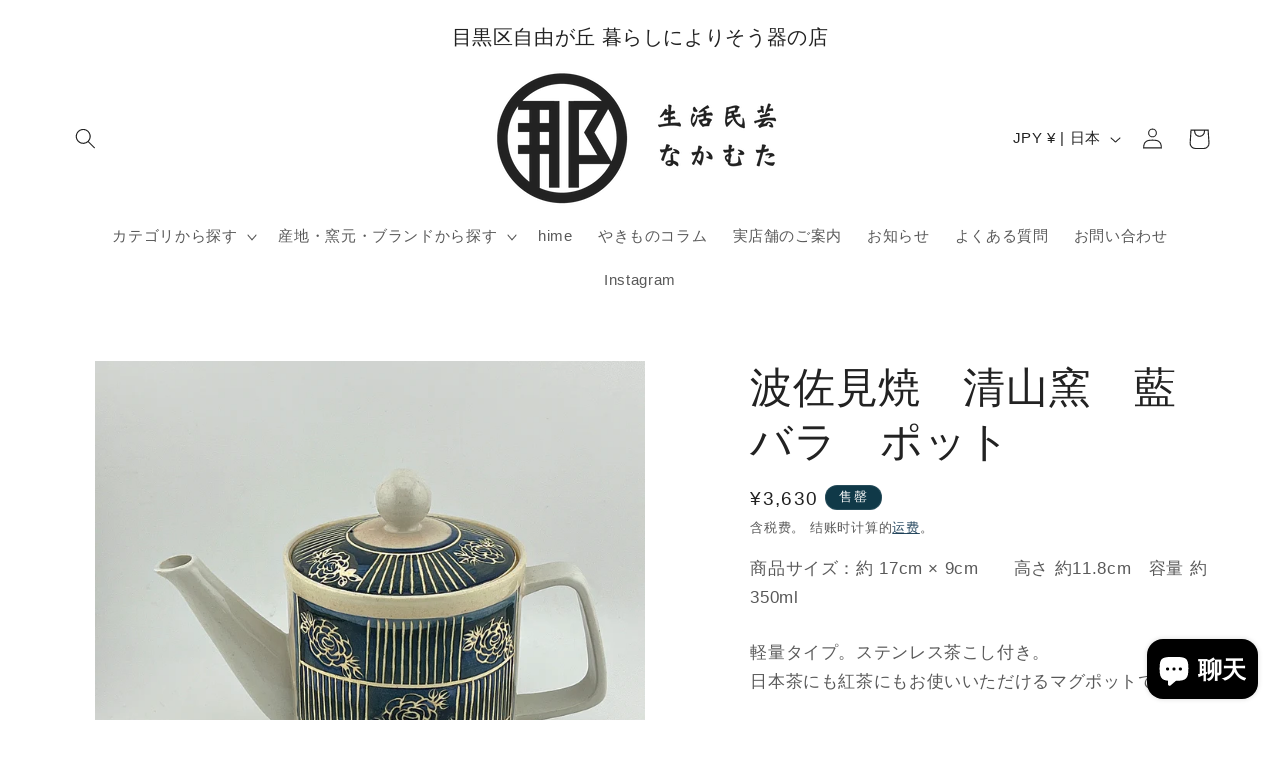

--- FILE ---
content_type: text/html; charset=utf-8
request_url: https://mingei.tokyo/zh/products/%E6%B3%A2%E4%BD%90%E8%A6%8B%E7%84%BC-%E6%B8%85%E5%B1%B1%E7%AA%AF-%E8%97%8D%E3%83%90%E3%83%A9-m%E3%83%9D%E3%83%83%E3%83%88
body_size: 46530
content:
<!doctype html>
<html class="no-js" lang="zh-CN">
  <head>
    <meta charset="utf-8">
    <meta http-equiv="X-UA-Compatible" content="IE=edge">
    <meta name="viewport" content="width=device-width,initial-scale=1">
    <meta name="theme-color" content="">
    <link rel="canonical" href="https://mingei.tokyo/zh/products/%e6%b3%a2%e4%bd%90%e8%a6%8b%e7%84%bc-%e6%b8%85%e5%b1%b1%e7%aa%af-%e8%97%8d%e3%83%90%e3%83%a9-m%e3%83%9d%e3%83%83%e3%83%88"><link rel="icon" type="image/png" href="//mingei.tokyo/cdn/shop/files/fav.webp?crop=center&height=32&v=1694229712&width=32"><title>
      波佐見焼　清山窯　藍バラ　ポット
 &ndash; 生活民芸 なかむた</title>

    
      <meta name="description" content="軽量タイプ。ステンレス茶こし付き。日本茶にも紅茶にもお使いいただけるマグポットです。">
    

    

<meta property="og:site_name" content="生活民芸 なかむた">
<meta property="og:url" content="https://mingei.tokyo/zh/products/%e6%b3%a2%e4%bd%90%e8%a6%8b%e7%84%bc-%e6%b8%85%e5%b1%b1%e7%aa%af-%e8%97%8d%e3%83%90%e3%83%a9-m%e3%83%9d%e3%83%83%e3%83%88">
<meta property="og:title" content="波佐見焼　清山窯　藍バラ　ポット">
<meta property="og:type" content="product">
<meta property="og:description" content="軽量タイプ。ステンレス茶こし付き。日本茶にも紅茶にもお使いいただけるマグポットです。"><meta property="og:image" content="http://mingei.tokyo/cdn/shop/files/IMG_E1230.jpg?v=1708408156">
  <meta property="og:image:secure_url" content="https://mingei.tokyo/cdn/shop/files/IMG_E1230.jpg?v=1708408156">
  <meta property="og:image:width" content="2719">
  <meta property="og:image:height" content="2719"><meta property="og:price:amount" content="3,630">
  <meta property="og:price:currency" content="JPY"><meta name="twitter:site" content="@FolkcraftN"><meta name="twitter:card" content="summary_large_image">
<meta name="twitter:title" content="波佐見焼　清山窯　藍バラ　ポット">
<meta name="twitter:description" content="軽量タイプ。ステンレス茶こし付き。日本茶にも紅茶にもお使いいただけるマグポットです。">


    <script src="//mingei.tokyo/cdn/shop/t/5/assets/constants.js?v=58251544750838685771693889952" defer="defer"></script>
    <script src="//mingei.tokyo/cdn/shop/t/5/assets/pubsub.js?v=158357773527763999511693889952" defer="defer"></script>
    <script src="//mingei.tokyo/cdn/shop/t/5/assets/global.js?v=54939145903281508041693889952" defer="defer"></script><script>window.performance && window.performance.mark && window.performance.mark('shopify.content_for_header.start');</script><meta name="google-site-verification" content="Ws1qtsao5kW-JOcR6bgrMrRAMqyt6Ol-sqHfS8tkVfg">
<meta name="facebook-domain-verification" content="1gg0ude9z5pxqyq8lsyzxexjtcxaxz">
<meta id="shopify-digital-wallet" name="shopify-digital-wallet" content="/69700223251/digital_wallets/dialog">
<meta name="shopify-checkout-api-token" content="a25fd0825c32c2ff899d4b217bb2be78">
<meta id="in-context-paypal-metadata" data-shop-id="69700223251" data-venmo-supported="false" data-environment="production" data-locale="zh_CN" data-paypal-v4="true" data-currency="JPY">
<link rel="alternate" hreflang="x-default" href="https://mingei.tokyo/products/%E6%B3%A2%E4%BD%90%E8%A6%8B%E7%84%BC-%E6%B8%85%E5%B1%B1%E7%AA%AF-%E8%97%8D%E3%83%90%E3%83%A9-m%E3%83%9D%E3%83%83%E3%83%88">
<link rel="alternate" hreflang="ja" href="https://mingei.tokyo/products/%E6%B3%A2%E4%BD%90%E8%A6%8B%E7%84%BC-%E6%B8%85%E5%B1%B1%E7%AA%AF-%E8%97%8D%E3%83%90%E3%83%A9-m%E3%83%9D%E3%83%83%E3%83%88">
<link rel="alternate" hreflang="en" href="https://mingei.tokyo/en/products/%E6%B3%A2%E4%BD%90%E8%A6%8B%E7%84%BC-%E6%B8%85%E5%B1%B1%E7%AA%AF-%E8%97%8D%E3%83%90%E3%83%A9-m%E3%83%9D%E3%83%83%E3%83%88">
<link rel="alternate" hreflang="zh-Hans" href="https://mingei.tokyo/zh/products/%E6%B3%A2%E4%BD%90%E8%A6%8B%E7%84%BC-%E6%B8%85%E5%B1%B1%E7%AA%AF-%E8%97%8D%E3%83%90%E3%83%A9-m%E3%83%9D%E3%83%83%E3%83%88">
<link rel="alternate" hreflang="fr" href="https://mingei.tokyo/fr/products/%E6%B3%A2%E4%BD%90%E8%A6%8B%E7%84%BC-%E6%B8%85%E5%B1%B1%E7%AA%AF-%E8%97%8D%E3%83%90%E3%83%A9-m%E3%83%9D%E3%83%83%E3%83%88">
<link rel="alternate" hreflang="de" href="https://mingei.tokyo/de/products/%E6%B3%A2%E4%BD%90%E8%A6%8B%E7%84%BC-%E6%B8%85%E5%B1%B1%E7%AA%AF-%E8%97%8D%E3%83%90%E3%83%A9-m%E3%83%9D%E3%83%83%E3%83%88">
<link rel="alternate" hreflang="it" href="https://mingei.tokyo/it/products/%E6%B3%A2%E4%BD%90%E8%A6%8B%E7%84%BC-%E6%B8%85%E5%B1%B1%E7%AA%AF-%E8%97%8D%E3%83%90%E3%83%A9-m%E3%83%9D%E3%83%83%E3%83%88">
<link rel="alternate" hreflang="zh-Hans-JP" href="https://mingei.tokyo/zh/products/%E6%B3%A2%E4%BD%90%E8%A6%8B%E7%84%BC-%E6%B8%85%E5%B1%B1%E7%AA%AF-%E8%97%8D%E3%83%90%E3%83%A9-m%E3%83%9D%E3%83%83%E3%83%88">
<link rel="alternate" hreflang="zh-Hans-AE" href="https://mingei.tokyo/zh/products/%E6%B3%A2%E4%BD%90%E8%A6%8B%E7%84%BC-%E6%B8%85%E5%B1%B1%E7%AA%AF-%E8%97%8D%E3%83%90%E3%83%A9-m%E3%83%9D%E3%83%83%E3%83%88">
<link rel="alternate" hreflang="zh-Hans-AT" href="https://mingei.tokyo/zh/products/%E6%B3%A2%E4%BD%90%E8%A6%8B%E7%84%BC-%E6%B8%85%E5%B1%B1%E7%AA%AF-%E8%97%8D%E3%83%90%E3%83%A9-m%E3%83%9D%E3%83%83%E3%83%88">
<link rel="alternate" hreflang="zh-Hans-AU" href="https://mingei.tokyo/zh/products/%E6%B3%A2%E4%BD%90%E8%A6%8B%E7%84%BC-%E6%B8%85%E5%B1%B1%E7%AA%AF-%E8%97%8D%E3%83%90%E3%83%A9-m%E3%83%9D%E3%83%83%E3%83%88">
<link rel="alternate" hreflang="zh-Hans-BE" href="https://mingei.tokyo/zh/products/%E6%B3%A2%E4%BD%90%E8%A6%8B%E7%84%BC-%E6%B8%85%E5%B1%B1%E7%AA%AF-%E8%97%8D%E3%83%90%E3%83%A9-m%E3%83%9D%E3%83%83%E3%83%88">
<link rel="alternate" hreflang="zh-Hans-CA" href="https://mingei.tokyo/zh/products/%E6%B3%A2%E4%BD%90%E8%A6%8B%E7%84%BC-%E6%B8%85%E5%B1%B1%E7%AA%AF-%E8%97%8D%E3%83%90%E3%83%A9-m%E3%83%9D%E3%83%83%E3%83%88">
<link rel="alternate" hreflang="zh-Hans-CH" href="https://mingei.tokyo/zh/products/%E6%B3%A2%E4%BD%90%E8%A6%8B%E7%84%BC-%E6%B8%85%E5%B1%B1%E7%AA%AF-%E8%97%8D%E3%83%90%E3%83%A9-m%E3%83%9D%E3%83%83%E3%83%88">
<link rel="alternate" hreflang="zh-Hans-CZ" href="https://mingei.tokyo/zh/products/%E6%B3%A2%E4%BD%90%E8%A6%8B%E7%84%BC-%E6%B8%85%E5%B1%B1%E7%AA%AF-%E8%97%8D%E3%83%90%E3%83%A9-m%E3%83%9D%E3%83%83%E3%83%88">
<link rel="alternate" hreflang="zh-Hans-DE" href="https://mingei.tokyo/zh/products/%E6%B3%A2%E4%BD%90%E8%A6%8B%E7%84%BC-%E6%B8%85%E5%B1%B1%E7%AA%AF-%E8%97%8D%E3%83%90%E3%83%A9-m%E3%83%9D%E3%83%83%E3%83%88">
<link rel="alternate" hreflang="zh-Hans-DK" href="https://mingei.tokyo/zh/products/%E6%B3%A2%E4%BD%90%E8%A6%8B%E7%84%BC-%E6%B8%85%E5%B1%B1%E7%AA%AF-%E8%97%8D%E3%83%90%E3%83%A9-m%E3%83%9D%E3%83%83%E3%83%88">
<link rel="alternate" hreflang="zh-Hans-ES" href="https://mingei.tokyo/zh/products/%E6%B3%A2%E4%BD%90%E8%A6%8B%E7%84%BC-%E6%B8%85%E5%B1%B1%E7%AA%AF-%E8%97%8D%E3%83%90%E3%83%A9-m%E3%83%9D%E3%83%83%E3%83%88">
<link rel="alternate" hreflang="zh-Hans-FI" href="https://mingei.tokyo/zh/products/%E6%B3%A2%E4%BD%90%E8%A6%8B%E7%84%BC-%E6%B8%85%E5%B1%B1%E7%AA%AF-%E8%97%8D%E3%83%90%E3%83%A9-m%E3%83%9D%E3%83%83%E3%83%88">
<link rel="alternate" hreflang="zh-Hans-FR" href="https://mingei.tokyo/zh/products/%E6%B3%A2%E4%BD%90%E8%A6%8B%E7%84%BC-%E6%B8%85%E5%B1%B1%E7%AA%AF-%E8%97%8D%E3%83%90%E3%83%A9-m%E3%83%9D%E3%83%83%E3%83%88">
<link rel="alternate" hreflang="zh-Hans-GB" href="https://mingei.tokyo/zh/products/%E6%B3%A2%E4%BD%90%E8%A6%8B%E7%84%BC-%E6%B8%85%E5%B1%B1%E7%AA%AF-%E8%97%8D%E3%83%90%E3%83%A9-m%E3%83%9D%E3%83%83%E3%83%88">
<link rel="alternate" hreflang="zh-Hans-HK" href="https://mingei.tokyo/zh/products/%E6%B3%A2%E4%BD%90%E8%A6%8B%E7%84%BC-%E6%B8%85%E5%B1%B1%E7%AA%AF-%E8%97%8D%E3%83%90%E3%83%A9-m%E3%83%9D%E3%83%83%E3%83%88">
<link rel="alternate" hreflang="zh-Hans-IE" href="https://mingei.tokyo/zh/products/%E6%B3%A2%E4%BD%90%E8%A6%8B%E7%84%BC-%E6%B8%85%E5%B1%B1%E7%AA%AF-%E8%97%8D%E3%83%90%E3%83%A9-m%E3%83%9D%E3%83%83%E3%83%88">
<link rel="alternate" hreflang="zh-Hans-IL" href="https://mingei.tokyo/zh/products/%E6%B3%A2%E4%BD%90%E8%A6%8B%E7%84%BC-%E6%B8%85%E5%B1%B1%E7%AA%AF-%E8%97%8D%E3%83%90%E3%83%A9-m%E3%83%9D%E3%83%83%E3%83%88">
<link rel="alternate" hreflang="zh-Hans-IT" href="https://mingei.tokyo/zh/products/%E6%B3%A2%E4%BD%90%E8%A6%8B%E7%84%BC-%E6%B8%85%E5%B1%B1%E7%AA%AF-%E8%97%8D%E3%83%90%E3%83%A9-m%E3%83%9D%E3%83%83%E3%83%88">
<link rel="alternate" hreflang="zh-Hans-KR" href="https://mingei.tokyo/zh/products/%E6%B3%A2%E4%BD%90%E8%A6%8B%E7%84%BC-%E6%B8%85%E5%B1%B1%E7%AA%AF-%E8%97%8D%E3%83%90%E3%83%A9-m%E3%83%9D%E3%83%83%E3%83%88">
<link rel="alternate" hreflang="zh-Hans-MY" href="https://mingei.tokyo/zh/products/%E6%B3%A2%E4%BD%90%E8%A6%8B%E7%84%BC-%E6%B8%85%E5%B1%B1%E7%AA%AF-%E8%97%8D%E3%83%90%E3%83%A9-m%E3%83%9D%E3%83%83%E3%83%88">
<link rel="alternate" hreflang="zh-Hans-NL" href="https://mingei.tokyo/zh/products/%E6%B3%A2%E4%BD%90%E8%A6%8B%E7%84%BC-%E6%B8%85%E5%B1%B1%E7%AA%AF-%E8%97%8D%E3%83%90%E3%83%A9-m%E3%83%9D%E3%83%83%E3%83%88">
<link rel="alternate" hreflang="zh-Hans-NO" href="https://mingei.tokyo/zh/products/%E6%B3%A2%E4%BD%90%E8%A6%8B%E7%84%BC-%E6%B8%85%E5%B1%B1%E7%AA%AF-%E8%97%8D%E3%83%90%E3%83%A9-m%E3%83%9D%E3%83%83%E3%83%88">
<link rel="alternate" hreflang="zh-Hans-NZ" href="https://mingei.tokyo/zh/products/%E6%B3%A2%E4%BD%90%E8%A6%8B%E7%84%BC-%E6%B8%85%E5%B1%B1%E7%AA%AF-%E8%97%8D%E3%83%90%E3%83%A9-m%E3%83%9D%E3%83%83%E3%83%88">
<link rel="alternate" hreflang="zh-Hans-PL" href="https://mingei.tokyo/zh/products/%E6%B3%A2%E4%BD%90%E8%A6%8B%E7%84%BC-%E6%B8%85%E5%B1%B1%E7%AA%AF-%E8%97%8D%E3%83%90%E3%83%A9-m%E3%83%9D%E3%83%83%E3%83%88">
<link rel="alternate" hreflang="zh-Hans-PT" href="https://mingei.tokyo/zh/products/%E6%B3%A2%E4%BD%90%E8%A6%8B%E7%84%BC-%E6%B8%85%E5%B1%B1%E7%AA%AF-%E8%97%8D%E3%83%90%E3%83%A9-m%E3%83%9D%E3%83%83%E3%83%88">
<link rel="alternate" hreflang="zh-Hans-SE" href="https://mingei.tokyo/zh/products/%E6%B3%A2%E4%BD%90%E8%A6%8B%E7%84%BC-%E6%B8%85%E5%B1%B1%E7%AA%AF-%E8%97%8D%E3%83%90%E3%83%A9-m%E3%83%9D%E3%83%83%E3%83%88">
<link rel="alternate" hreflang="zh-Hans-SG" href="https://mingei.tokyo/zh/products/%E6%B3%A2%E4%BD%90%E8%A6%8B%E7%84%BC-%E6%B8%85%E5%B1%B1%E7%AA%AF-%E8%97%8D%E3%83%90%E3%83%A9-m%E3%83%9D%E3%83%83%E3%83%88">
<link rel="alternate" hreflang="zh-Hans-AC" href="https://mingei.tokyo/zh/products/%E6%B3%A2%E4%BD%90%E8%A6%8B%E7%84%BC-%E6%B8%85%E5%B1%B1%E7%AA%AF-%E8%97%8D%E3%83%90%E3%83%A9-m%E3%83%9D%E3%83%83%E3%83%88">
<link rel="alternate" hreflang="zh-Hans-AG" href="https://mingei.tokyo/zh/products/%E6%B3%A2%E4%BD%90%E8%A6%8B%E7%84%BC-%E6%B8%85%E5%B1%B1%E7%AA%AF-%E8%97%8D%E3%83%90%E3%83%A9-m%E3%83%9D%E3%83%83%E3%83%88">
<link rel="alternate" hreflang="zh-Hans-AI" href="https://mingei.tokyo/zh/products/%E6%B3%A2%E4%BD%90%E8%A6%8B%E7%84%BC-%E6%B8%85%E5%B1%B1%E7%AA%AF-%E8%97%8D%E3%83%90%E3%83%A9-m%E3%83%9D%E3%83%83%E3%83%88">
<link rel="alternate" hreflang="zh-Hans-AO" href="https://mingei.tokyo/zh/products/%E6%B3%A2%E4%BD%90%E8%A6%8B%E7%84%BC-%E6%B8%85%E5%B1%B1%E7%AA%AF-%E8%97%8D%E3%83%90%E3%83%A9-m%E3%83%9D%E3%83%83%E3%83%88">
<link rel="alternate" hreflang="zh-Hans-AR" href="https://mingei.tokyo/zh/products/%E6%B3%A2%E4%BD%90%E8%A6%8B%E7%84%BC-%E6%B8%85%E5%B1%B1%E7%AA%AF-%E8%97%8D%E3%83%90%E3%83%A9-m%E3%83%9D%E3%83%83%E3%83%88">
<link rel="alternate" hreflang="zh-Hans-AW" href="https://mingei.tokyo/zh/products/%E6%B3%A2%E4%BD%90%E8%A6%8B%E7%84%BC-%E6%B8%85%E5%B1%B1%E7%AA%AF-%E8%97%8D%E3%83%90%E3%83%A9-m%E3%83%9D%E3%83%83%E3%83%88">
<link rel="alternate" hreflang="zh-Hans-BB" href="https://mingei.tokyo/zh/products/%E6%B3%A2%E4%BD%90%E8%A6%8B%E7%84%BC-%E6%B8%85%E5%B1%B1%E7%AA%AF-%E8%97%8D%E3%83%90%E3%83%A9-m%E3%83%9D%E3%83%83%E3%83%88">
<link rel="alternate" hreflang="zh-Hans-BF" href="https://mingei.tokyo/zh/products/%E6%B3%A2%E4%BD%90%E8%A6%8B%E7%84%BC-%E6%B8%85%E5%B1%B1%E7%AA%AF-%E8%97%8D%E3%83%90%E3%83%A9-m%E3%83%9D%E3%83%83%E3%83%88">
<link rel="alternate" hreflang="zh-Hans-BI" href="https://mingei.tokyo/zh/products/%E6%B3%A2%E4%BD%90%E8%A6%8B%E7%84%BC-%E6%B8%85%E5%B1%B1%E7%AA%AF-%E8%97%8D%E3%83%90%E3%83%A9-m%E3%83%9D%E3%83%83%E3%83%88">
<link rel="alternate" hreflang="zh-Hans-BJ" href="https://mingei.tokyo/zh/products/%E6%B3%A2%E4%BD%90%E8%A6%8B%E7%84%BC-%E6%B8%85%E5%B1%B1%E7%AA%AF-%E8%97%8D%E3%83%90%E3%83%A9-m%E3%83%9D%E3%83%83%E3%83%88">
<link rel="alternate" hreflang="zh-Hans-BL" href="https://mingei.tokyo/zh/products/%E6%B3%A2%E4%BD%90%E8%A6%8B%E7%84%BC-%E6%B8%85%E5%B1%B1%E7%AA%AF-%E8%97%8D%E3%83%90%E3%83%A9-m%E3%83%9D%E3%83%83%E3%83%88">
<link rel="alternate" hreflang="zh-Hans-BM" href="https://mingei.tokyo/zh/products/%E6%B3%A2%E4%BD%90%E8%A6%8B%E7%84%BC-%E6%B8%85%E5%B1%B1%E7%AA%AF-%E8%97%8D%E3%83%90%E3%83%A9-m%E3%83%9D%E3%83%83%E3%83%88">
<link rel="alternate" hreflang="zh-Hans-BO" href="https://mingei.tokyo/zh/products/%E6%B3%A2%E4%BD%90%E8%A6%8B%E7%84%BC-%E6%B8%85%E5%B1%B1%E7%AA%AF-%E8%97%8D%E3%83%90%E3%83%A9-m%E3%83%9D%E3%83%83%E3%83%88">
<link rel="alternate" hreflang="zh-Hans-BQ" href="https://mingei.tokyo/zh/products/%E6%B3%A2%E4%BD%90%E8%A6%8B%E7%84%BC-%E6%B8%85%E5%B1%B1%E7%AA%AF-%E8%97%8D%E3%83%90%E3%83%A9-m%E3%83%9D%E3%83%83%E3%83%88">
<link rel="alternate" hreflang="zh-Hans-BR" href="https://mingei.tokyo/zh/products/%E6%B3%A2%E4%BD%90%E8%A6%8B%E7%84%BC-%E6%B8%85%E5%B1%B1%E7%AA%AF-%E8%97%8D%E3%83%90%E3%83%A9-m%E3%83%9D%E3%83%83%E3%83%88">
<link rel="alternate" hreflang="zh-Hans-BS" href="https://mingei.tokyo/zh/products/%E6%B3%A2%E4%BD%90%E8%A6%8B%E7%84%BC-%E6%B8%85%E5%B1%B1%E7%AA%AF-%E8%97%8D%E3%83%90%E3%83%A9-m%E3%83%9D%E3%83%83%E3%83%88">
<link rel="alternate" hreflang="zh-Hans-BW" href="https://mingei.tokyo/zh/products/%E6%B3%A2%E4%BD%90%E8%A6%8B%E7%84%BC-%E6%B8%85%E5%B1%B1%E7%AA%AF-%E8%97%8D%E3%83%90%E3%83%A9-m%E3%83%9D%E3%83%83%E3%83%88">
<link rel="alternate" hreflang="zh-Hans-BZ" href="https://mingei.tokyo/zh/products/%E6%B3%A2%E4%BD%90%E8%A6%8B%E7%84%BC-%E6%B8%85%E5%B1%B1%E7%AA%AF-%E8%97%8D%E3%83%90%E3%83%A9-m%E3%83%9D%E3%83%83%E3%83%88">
<link rel="alternate" hreflang="zh-Hans-CD" href="https://mingei.tokyo/zh/products/%E6%B3%A2%E4%BD%90%E8%A6%8B%E7%84%BC-%E6%B8%85%E5%B1%B1%E7%AA%AF-%E8%97%8D%E3%83%90%E3%83%A9-m%E3%83%9D%E3%83%83%E3%83%88">
<link rel="alternate" hreflang="zh-Hans-CF" href="https://mingei.tokyo/zh/products/%E6%B3%A2%E4%BD%90%E8%A6%8B%E7%84%BC-%E6%B8%85%E5%B1%B1%E7%AA%AF-%E8%97%8D%E3%83%90%E3%83%A9-m%E3%83%9D%E3%83%83%E3%83%88">
<link rel="alternate" hreflang="zh-Hans-CG" href="https://mingei.tokyo/zh/products/%E6%B3%A2%E4%BD%90%E8%A6%8B%E7%84%BC-%E6%B8%85%E5%B1%B1%E7%AA%AF-%E8%97%8D%E3%83%90%E3%83%A9-m%E3%83%9D%E3%83%83%E3%83%88">
<link rel="alternate" hreflang="zh-Hans-CI" href="https://mingei.tokyo/zh/products/%E6%B3%A2%E4%BD%90%E8%A6%8B%E7%84%BC-%E6%B8%85%E5%B1%B1%E7%AA%AF-%E8%97%8D%E3%83%90%E3%83%A9-m%E3%83%9D%E3%83%83%E3%83%88">
<link rel="alternate" hreflang="zh-Hans-CL" href="https://mingei.tokyo/zh/products/%E6%B3%A2%E4%BD%90%E8%A6%8B%E7%84%BC-%E6%B8%85%E5%B1%B1%E7%AA%AF-%E8%97%8D%E3%83%90%E3%83%A9-m%E3%83%9D%E3%83%83%E3%83%88">
<link rel="alternate" hreflang="zh-Hans-CM" href="https://mingei.tokyo/zh/products/%E6%B3%A2%E4%BD%90%E8%A6%8B%E7%84%BC-%E6%B8%85%E5%B1%B1%E7%AA%AF-%E8%97%8D%E3%83%90%E3%83%A9-m%E3%83%9D%E3%83%83%E3%83%88">
<link rel="alternate" hreflang="zh-Hans-CO" href="https://mingei.tokyo/zh/products/%E6%B3%A2%E4%BD%90%E8%A6%8B%E7%84%BC-%E6%B8%85%E5%B1%B1%E7%AA%AF-%E8%97%8D%E3%83%90%E3%83%A9-m%E3%83%9D%E3%83%83%E3%83%88">
<link rel="alternate" hreflang="zh-Hans-CR" href="https://mingei.tokyo/zh/products/%E6%B3%A2%E4%BD%90%E8%A6%8B%E7%84%BC-%E6%B8%85%E5%B1%B1%E7%AA%AF-%E8%97%8D%E3%83%90%E3%83%A9-m%E3%83%9D%E3%83%83%E3%83%88">
<link rel="alternate" hreflang="zh-Hans-CV" href="https://mingei.tokyo/zh/products/%E6%B3%A2%E4%BD%90%E8%A6%8B%E7%84%BC-%E6%B8%85%E5%B1%B1%E7%AA%AF-%E8%97%8D%E3%83%90%E3%83%A9-m%E3%83%9D%E3%83%83%E3%83%88">
<link rel="alternate" hreflang="zh-Hans-CW" href="https://mingei.tokyo/zh/products/%E6%B3%A2%E4%BD%90%E8%A6%8B%E7%84%BC-%E6%B8%85%E5%B1%B1%E7%AA%AF-%E8%97%8D%E3%83%90%E3%83%A9-m%E3%83%9D%E3%83%83%E3%83%88">
<link rel="alternate" hreflang="zh-Hans-DJ" href="https://mingei.tokyo/zh/products/%E6%B3%A2%E4%BD%90%E8%A6%8B%E7%84%BC-%E6%B8%85%E5%B1%B1%E7%AA%AF-%E8%97%8D%E3%83%90%E3%83%A9-m%E3%83%9D%E3%83%83%E3%83%88">
<link rel="alternate" hreflang="zh-Hans-DM" href="https://mingei.tokyo/zh/products/%E6%B3%A2%E4%BD%90%E8%A6%8B%E7%84%BC-%E6%B8%85%E5%B1%B1%E7%AA%AF-%E8%97%8D%E3%83%90%E3%83%A9-m%E3%83%9D%E3%83%83%E3%83%88">
<link rel="alternate" hreflang="zh-Hans-DO" href="https://mingei.tokyo/zh/products/%E6%B3%A2%E4%BD%90%E8%A6%8B%E7%84%BC-%E6%B8%85%E5%B1%B1%E7%AA%AF-%E8%97%8D%E3%83%90%E3%83%A9-m%E3%83%9D%E3%83%83%E3%83%88">
<link rel="alternate" hreflang="zh-Hans-DZ" href="https://mingei.tokyo/zh/products/%E6%B3%A2%E4%BD%90%E8%A6%8B%E7%84%BC-%E6%B8%85%E5%B1%B1%E7%AA%AF-%E8%97%8D%E3%83%90%E3%83%A9-m%E3%83%9D%E3%83%83%E3%83%88">
<link rel="alternate" hreflang="zh-Hans-EC" href="https://mingei.tokyo/zh/products/%E6%B3%A2%E4%BD%90%E8%A6%8B%E7%84%BC-%E6%B8%85%E5%B1%B1%E7%AA%AF-%E8%97%8D%E3%83%90%E3%83%A9-m%E3%83%9D%E3%83%83%E3%83%88">
<link rel="alternate" hreflang="zh-Hans-EG" href="https://mingei.tokyo/zh/products/%E6%B3%A2%E4%BD%90%E8%A6%8B%E7%84%BC-%E6%B8%85%E5%B1%B1%E7%AA%AF-%E8%97%8D%E3%83%90%E3%83%A9-m%E3%83%9D%E3%83%83%E3%83%88">
<link rel="alternate" hreflang="zh-Hans-EH" href="https://mingei.tokyo/zh/products/%E6%B3%A2%E4%BD%90%E8%A6%8B%E7%84%BC-%E6%B8%85%E5%B1%B1%E7%AA%AF-%E8%97%8D%E3%83%90%E3%83%A9-m%E3%83%9D%E3%83%83%E3%83%88">
<link rel="alternate" hreflang="zh-Hans-ER" href="https://mingei.tokyo/zh/products/%E6%B3%A2%E4%BD%90%E8%A6%8B%E7%84%BC-%E6%B8%85%E5%B1%B1%E7%AA%AF-%E8%97%8D%E3%83%90%E3%83%A9-m%E3%83%9D%E3%83%83%E3%83%88">
<link rel="alternate" hreflang="zh-Hans-ET" href="https://mingei.tokyo/zh/products/%E6%B3%A2%E4%BD%90%E8%A6%8B%E7%84%BC-%E6%B8%85%E5%B1%B1%E7%AA%AF-%E8%97%8D%E3%83%90%E3%83%A9-m%E3%83%9D%E3%83%83%E3%83%88">
<link rel="alternate" hreflang="zh-Hans-FK" href="https://mingei.tokyo/zh/products/%E6%B3%A2%E4%BD%90%E8%A6%8B%E7%84%BC-%E6%B8%85%E5%B1%B1%E7%AA%AF-%E8%97%8D%E3%83%90%E3%83%A9-m%E3%83%9D%E3%83%83%E3%83%88">
<link rel="alternate" hreflang="zh-Hans-GA" href="https://mingei.tokyo/zh/products/%E6%B3%A2%E4%BD%90%E8%A6%8B%E7%84%BC-%E6%B8%85%E5%B1%B1%E7%AA%AF-%E8%97%8D%E3%83%90%E3%83%A9-m%E3%83%9D%E3%83%83%E3%83%88">
<link rel="alternate" hreflang="zh-Hans-GD" href="https://mingei.tokyo/zh/products/%E6%B3%A2%E4%BD%90%E8%A6%8B%E7%84%BC-%E6%B8%85%E5%B1%B1%E7%AA%AF-%E8%97%8D%E3%83%90%E3%83%A9-m%E3%83%9D%E3%83%83%E3%83%88">
<link rel="alternate" hreflang="zh-Hans-GF" href="https://mingei.tokyo/zh/products/%E6%B3%A2%E4%BD%90%E8%A6%8B%E7%84%BC-%E6%B8%85%E5%B1%B1%E7%AA%AF-%E8%97%8D%E3%83%90%E3%83%A9-m%E3%83%9D%E3%83%83%E3%83%88">
<link rel="alternate" hreflang="zh-Hans-GH" href="https://mingei.tokyo/zh/products/%E6%B3%A2%E4%BD%90%E8%A6%8B%E7%84%BC-%E6%B8%85%E5%B1%B1%E7%AA%AF-%E8%97%8D%E3%83%90%E3%83%A9-m%E3%83%9D%E3%83%83%E3%83%88">
<link rel="alternate" hreflang="zh-Hans-GM" href="https://mingei.tokyo/zh/products/%E6%B3%A2%E4%BD%90%E8%A6%8B%E7%84%BC-%E6%B8%85%E5%B1%B1%E7%AA%AF-%E8%97%8D%E3%83%90%E3%83%A9-m%E3%83%9D%E3%83%83%E3%83%88">
<link rel="alternate" hreflang="zh-Hans-GN" href="https://mingei.tokyo/zh/products/%E6%B3%A2%E4%BD%90%E8%A6%8B%E7%84%BC-%E6%B8%85%E5%B1%B1%E7%AA%AF-%E8%97%8D%E3%83%90%E3%83%A9-m%E3%83%9D%E3%83%83%E3%83%88">
<link rel="alternate" hreflang="zh-Hans-GQ" href="https://mingei.tokyo/zh/products/%E6%B3%A2%E4%BD%90%E8%A6%8B%E7%84%BC-%E6%B8%85%E5%B1%B1%E7%AA%AF-%E8%97%8D%E3%83%90%E3%83%A9-m%E3%83%9D%E3%83%83%E3%83%88">
<link rel="alternate" hreflang="zh-Hans-GT" href="https://mingei.tokyo/zh/products/%E6%B3%A2%E4%BD%90%E8%A6%8B%E7%84%BC-%E6%B8%85%E5%B1%B1%E7%AA%AF-%E8%97%8D%E3%83%90%E3%83%A9-m%E3%83%9D%E3%83%83%E3%83%88">
<link rel="alternate" hreflang="zh-Hans-GW" href="https://mingei.tokyo/zh/products/%E6%B3%A2%E4%BD%90%E8%A6%8B%E7%84%BC-%E6%B8%85%E5%B1%B1%E7%AA%AF-%E8%97%8D%E3%83%90%E3%83%A9-m%E3%83%9D%E3%83%83%E3%83%88">
<link rel="alternate" hreflang="zh-Hans-GY" href="https://mingei.tokyo/zh/products/%E6%B3%A2%E4%BD%90%E8%A6%8B%E7%84%BC-%E6%B8%85%E5%B1%B1%E7%AA%AF-%E8%97%8D%E3%83%90%E3%83%A9-m%E3%83%9D%E3%83%83%E3%83%88">
<link rel="alternate" hreflang="zh-Hans-HN" href="https://mingei.tokyo/zh/products/%E6%B3%A2%E4%BD%90%E8%A6%8B%E7%84%BC-%E6%B8%85%E5%B1%B1%E7%AA%AF-%E8%97%8D%E3%83%90%E3%83%A9-m%E3%83%9D%E3%83%83%E3%83%88">
<link rel="alternate" hreflang="zh-Hans-HT" href="https://mingei.tokyo/zh/products/%E6%B3%A2%E4%BD%90%E8%A6%8B%E7%84%BC-%E6%B8%85%E5%B1%B1%E7%AA%AF-%E8%97%8D%E3%83%90%E3%83%A9-m%E3%83%9D%E3%83%83%E3%83%88">
<link rel="alternate" hreflang="zh-Hans-JM" href="https://mingei.tokyo/zh/products/%E6%B3%A2%E4%BD%90%E8%A6%8B%E7%84%BC-%E6%B8%85%E5%B1%B1%E7%AA%AF-%E8%97%8D%E3%83%90%E3%83%A9-m%E3%83%9D%E3%83%83%E3%83%88">
<link rel="alternate" hreflang="zh-Hans-KE" href="https://mingei.tokyo/zh/products/%E6%B3%A2%E4%BD%90%E8%A6%8B%E7%84%BC-%E6%B8%85%E5%B1%B1%E7%AA%AF-%E8%97%8D%E3%83%90%E3%83%A9-m%E3%83%9D%E3%83%83%E3%83%88">
<link rel="alternate" hreflang="zh-Hans-KM" href="https://mingei.tokyo/zh/products/%E6%B3%A2%E4%BD%90%E8%A6%8B%E7%84%BC-%E6%B8%85%E5%B1%B1%E7%AA%AF-%E8%97%8D%E3%83%90%E3%83%A9-m%E3%83%9D%E3%83%83%E3%83%88">
<link rel="alternate" hreflang="zh-Hans-KN" href="https://mingei.tokyo/zh/products/%E6%B3%A2%E4%BD%90%E8%A6%8B%E7%84%BC-%E6%B8%85%E5%B1%B1%E7%AA%AF-%E8%97%8D%E3%83%90%E3%83%A9-m%E3%83%9D%E3%83%83%E3%83%88">
<link rel="alternate" hreflang="zh-Hans-KY" href="https://mingei.tokyo/zh/products/%E6%B3%A2%E4%BD%90%E8%A6%8B%E7%84%BC-%E6%B8%85%E5%B1%B1%E7%AA%AF-%E8%97%8D%E3%83%90%E3%83%A9-m%E3%83%9D%E3%83%83%E3%83%88">
<link rel="alternate" hreflang="zh-Hans-LC" href="https://mingei.tokyo/zh/products/%E6%B3%A2%E4%BD%90%E8%A6%8B%E7%84%BC-%E6%B8%85%E5%B1%B1%E7%AA%AF-%E8%97%8D%E3%83%90%E3%83%A9-m%E3%83%9D%E3%83%83%E3%83%88">
<link rel="alternate" hreflang="zh-Hans-LR" href="https://mingei.tokyo/zh/products/%E6%B3%A2%E4%BD%90%E8%A6%8B%E7%84%BC-%E6%B8%85%E5%B1%B1%E7%AA%AF-%E8%97%8D%E3%83%90%E3%83%A9-m%E3%83%9D%E3%83%83%E3%83%88">
<link rel="alternate" hreflang="zh-Hans-LS" href="https://mingei.tokyo/zh/products/%E6%B3%A2%E4%BD%90%E8%A6%8B%E7%84%BC-%E6%B8%85%E5%B1%B1%E7%AA%AF-%E8%97%8D%E3%83%90%E3%83%A9-m%E3%83%9D%E3%83%83%E3%83%88">
<link rel="alternate" hreflang="zh-Hans-LY" href="https://mingei.tokyo/zh/products/%E6%B3%A2%E4%BD%90%E8%A6%8B%E7%84%BC-%E6%B8%85%E5%B1%B1%E7%AA%AF-%E8%97%8D%E3%83%90%E3%83%A9-m%E3%83%9D%E3%83%83%E3%83%88">
<link rel="alternate" hreflang="zh-Hans-MA" href="https://mingei.tokyo/zh/products/%E6%B3%A2%E4%BD%90%E8%A6%8B%E7%84%BC-%E6%B8%85%E5%B1%B1%E7%AA%AF-%E8%97%8D%E3%83%90%E3%83%A9-m%E3%83%9D%E3%83%83%E3%83%88">
<link rel="alternate" hreflang="zh-Hans-MF" href="https://mingei.tokyo/zh/products/%E6%B3%A2%E4%BD%90%E8%A6%8B%E7%84%BC-%E6%B8%85%E5%B1%B1%E7%AA%AF-%E8%97%8D%E3%83%90%E3%83%A9-m%E3%83%9D%E3%83%83%E3%83%88">
<link rel="alternate" hreflang="zh-Hans-MG" href="https://mingei.tokyo/zh/products/%E6%B3%A2%E4%BD%90%E8%A6%8B%E7%84%BC-%E6%B8%85%E5%B1%B1%E7%AA%AF-%E8%97%8D%E3%83%90%E3%83%A9-m%E3%83%9D%E3%83%83%E3%83%88">
<link rel="alternate" hreflang="zh-Hans-ML" href="https://mingei.tokyo/zh/products/%E6%B3%A2%E4%BD%90%E8%A6%8B%E7%84%BC-%E6%B8%85%E5%B1%B1%E7%AA%AF-%E8%97%8D%E3%83%90%E3%83%A9-m%E3%83%9D%E3%83%83%E3%83%88">
<link rel="alternate" hreflang="zh-Hans-MQ" href="https://mingei.tokyo/zh/products/%E6%B3%A2%E4%BD%90%E8%A6%8B%E7%84%BC-%E6%B8%85%E5%B1%B1%E7%AA%AF-%E8%97%8D%E3%83%90%E3%83%A9-m%E3%83%9D%E3%83%83%E3%83%88">
<link rel="alternate" hreflang="zh-Hans-MR" href="https://mingei.tokyo/zh/products/%E6%B3%A2%E4%BD%90%E8%A6%8B%E7%84%BC-%E6%B8%85%E5%B1%B1%E7%AA%AF-%E8%97%8D%E3%83%90%E3%83%A9-m%E3%83%9D%E3%83%83%E3%83%88">
<link rel="alternate" hreflang="zh-Hans-MS" href="https://mingei.tokyo/zh/products/%E6%B3%A2%E4%BD%90%E8%A6%8B%E7%84%BC-%E6%B8%85%E5%B1%B1%E7%AA%AF-%E8%97%8D%E3%83%90%E3%83%A9-m%E3%83%9D%E3%83%83%E3%83%88">
<link rel="alternate" hreflang="zh-Hans-MU" href="https://mingei.tokyo/zh/products/%E6%B3%A2%E4%BD%90%E8%A6%8B%E7%84%BC-%E6%B8%85%E5%B1%B1%E7%AA%AF-%E8%97%8D%E3%83%90%E3%83%A9-m%E3%83%9D%E3%83%83%E3%83%88">
<link rel="alternate" hreflang="zh-Hans-MW" href="https://mingei.tokyo/zh/products/%E6%B3%A2%E4%BD%90%E8%A6%8B%E7%84%BC-%E6%B8%85%E5%B1%B1%E7%AA%AF-%E8%97%8D%E3%83%90%E3%83%A9-m%E3%83%9D%E3%83%83%E3%83%88">
<link rel="alternate" hreflang="zh-Hans-MZ" href="https://mingei.tokyo/zh/products/%E6%B3%A2%E4%BD%90%E8%A6%8B%E7%84%BC-%E6%B8%85%E5%B1%B1%E7%AA%AF-%E8%97%8D%E3%83%90%E3%83%A9-m%E3%83%9D%E3%83%83%E3%83%88">
<link rel="alternate" hreflang="zh-Hans-NA" href="https://mingei.tokyo/zh/products/%E6%B3%A2%E4%BD%90%E8%A6%8B%E7%84%BC-%E6%B8%85%E5%B1%B1%E7%AA%AF-%E8%97%8D%E3%83%90%E3%83%A9-m%E3%83%9D%E3%83%83%E3%83%88">
<link rel="alternate" hreflang="zh-Hans-NE" href="https://mingei.tokyo/zh/products/%E6%B3%A2%E4%BD%90%E8%A6%8B%E7%84%BC-%E6%B8%85%E5%B1%B1%E7%AA%AF-%E8%97%8D%E3%83%90%E3%83%A9-m%E3%83%9D%E3%83%83%E3%83%88">
<link rel="alternate" hreflang="zh-Hans-NG" href="https://mingei.tokyo/zh/products/%E6%B3%A2%E4%BD%90%E8%A6%8B%E7%84%BC-%E6%B8%85%E5%B1%B1%E7%AA%AF-%E8%97%8D%E3%83%90%E3%83%A9-m%E3%83%9D%E3%83%83%E3%83%88">
<link rel="alternate" hreflang="zh-Hans-NI" href="https://mingei.tokyo/zh/products/%E6%B3%A2%E4%BD%90%E8%A6%8B%E7%84%BC-%E6%B8%85%E5%B1%B1%E7%AA%AF-%E8%97%8D%E3%83%90%E3%83%A9-m%E3%83%9D%E3%83%83%E3%83%88">
<link rel="alternate" hreflang="zh-Hans-PA" href="https://mingei.tokyo/zh/products/%E6%B3%A2%E4%BD%90%E8%A6%8B%E7%84%BC-%E6%B8%85%E5%B1%B1%E7%AA%AF-%E8%97%8D%E3%83%90%E3%83%A9-m%E3%83%9D%E3%83%83%E3%83%88">
<link rel="alternate" hreflang="zh-Hans-PE" href="https://mingei.tokyo/zh/products/%E6%B3%A2%E4%BD%90%E8%A6%8B%E7%84%BC-%E6%B8%85%E5%B1%B1%E7%AA%AF-%E8%97%8D%E3%83%90%E3%83%A9-m%E3%83%9D%E3%83%83%E3%83%88">
<link rel="alternate" hreflang="zh-Hans-PM" href="https://mingei.tokyo/zh/products/%E6%B3%A2%E4%BD%90%E8%A6%8B%E7%84%BC-%E6%B8%85%E5%B1%B1%E7%AA%AF-%E8%97%8D%E3%83%90%E3%83%A9-m%E3%83%9D%E3%83%83%E3%83%88">
<link rel="alternate" hreflang="zh-Hans-PY" href="https://mingei.tokyo/zh/products/%E6%B3%A2%E4%BD%90%E8%A6%8B%E7%84%BC-%E6%B8%85%E5%B1%B1%E7%AA%AF-%E8%97%8D%E3%83%90%E3%83%A9-m%E3%83%9D%E3%83%83%E3%83%88">
<link rel="alternate" hreflang="zh-Hans-RW" href="https://mingei.tokyo/zh/products/%E6%B3%A2%E4%BD%90%E8%A6%8B%E7%84%BC-%E6%B8%85%E5%B1%B1%E7%AA%AF-%E8%97%8D%E3%83%90%E3%83%A9-m%E3%83%9D%E3%83%83%E3%83%88">
<link rel="alternate" hreflang="zh-Hans-SC" href="https://mingei.tokyo/zh/products/%E6%B3%A2%E4%BD%90%E8%A6%8B%E7%84%BC-%E6%B8%85%E5%B1%B1%E7%AA%AF-%E8%97%8D%E3%83%90%E3%83%A9-m%E3%83%9D%E3%83%83%E3%83%88">
<link rel="alternate" hreflang="zh-Hans-SD" href="https://mingei.tokyo/zh/products/%E6%B3%A2%E4%BD%90%E8%A6%8B%E7%84%BC-%E6%B8%85%E5%B1%B1%E7%AA%AF-%E8%97%8D%E3%83%90%E3%83%A9-m%E3%83%9D%E3%83%83%E3%83%88">
<link rel="alternate" hreflang="zh-Hans-SH" href="https://mingei.tokyo/zh/products/%E6%B3%A2%E4%BD%90%E8%A6%8B%E7%84%BC-%E6%B8%85%E5%B1%B1%E7%AA%AF-%E8%97%8D%E3%83%90%E3%83%A9-m%E3%83%9D%E3%83%83%E3%83%88">
<link rel="alternate" hreflang="zh-Hans-SL" href="https://mingei.tokyo/zh/products/%E6%B3%A2%E4%BD%90%E8%A6%8B%E7%84%BC-%E6%B8%85%E5%B1%B1%E7%AA%AF-%E8%97%8D%E3%83%90%E3%83%A9-m%E3%83%9D%E3%83%83%E3%83%88">
<link rel="alternate" hreflang="zh-Hans-SN" href="https://mingei.tokyo/zh/products/%E6%B3%A2%E4%BD%90%E8%A6%8B%E7%84%BC-%E6%B8%85%E5%B1%B1%E7%AA%AF-%E8%97%8D%E3%83%90%E3%83%A9-m%E3%83%9D%E3%83%83%E3%83%88">
<link rel="alternate" hreflang="zh-Hans-SO" href="https://mingei.tokyo/zh/products/%E6%B3%A2%E4%BD%90%E8%A6%8B%E7%84%BC-%E6%B8%85%E5%B1%B1%E7%AA%AF-%E8%97%8D%E3%83%90%E3%83%A9-m%E3%83%9D%E3%83%83%E3%83%88">
<link rel="alternate" hreflang="zh-Hans-SR" href="https://mingei.tokyo/zh/products/%E6%B3%A2%E4%BD%90%E8%A6%8B%E7%84%BC-%E6%B8%85%E5%B1%B1%E7%AA%AF-%E8%97%8D%E3%83%90%E3%83%A9-m%E3%83%9D%E3%83%83%E3%83%88">
<link rel="alternate" hreflang="zh-Hans-SS" href="https://mingei.tokyo/zh/products/%E6%B3%A2%E4%BD%90%E8%A6%8B%E7%84%BC-%E6%B8%85%E5%B1%B1%E7%AA%AF-%E8%97%8D%E3%83%90%E3%83%A9-m%E3%83%9D%E3%83%83%E3%83%88">
<link rel="alternate" hreflang="zh-Hans-ST" href="https://mingei.tokyo/zh/products/%E6%B3%A2%E4%BD%90%E8%A6%8B%E7%84%BC-%E6%B8%85%E5%B1%B1%E7%AA%AF-%E8%97%8D%E3%83%90%E3%83%A9-m%E3%83%9D%E3%83%83%E3%83%88">
<link rel="alternate" hreflang="zh-Hans-SV" href="https://mingei.tokyo/zh/products/%E6%B3%A2%E4%BD%90%E8%A6%8B%E7%84%BC-%E6%B8%85%E5%B1%B1%E7%AA%AF-%E8%97%8D%E3%83%90%E3%83%A9-m%E3%83%9D%E3%83%83%E3%83%88">
<link rel="alternate" hreflang="zh-Hans-SX" href="https://mingei.tokyo/zh/products/%E6%B3%A2%E4%BD%90%E8%A6%8B%E7%84%BC-%E6%B8%85%E5%B1%B1%E7%AA%AF-%E8%97%8D%E3%83%90%E3%83%A9-m%E3%83%9D%E3%83%83%E3%83%88">
<link rel="alternate" hreflang="zh-Hans-SZ" href="https://mingei.tokyo/zh/products/%E6%B3%A2%E4%BD%90%E8%A6%8B%E7%84%BC-%E6%B8%85%E5%B1%B1%E7%AA%AF-%E8%97%8D%E3%83%90%E3%83%A9-m%E3%83%9D%E3%83%83%E3%83%88">
<link rel="alternate" hreflang="zh-Hans-TA" href="https://mingei.tokyo/zh/products/%E6%B3%A2%E4%BD%90%E8%A6%8B%E7%84%BC-%E6%B8%85%E5%B1%B1%E7%AA%AF-%E8%97%8D%E3%83%90%E3%83%A9-m%E3%83%9D%E3%83%83%E3%83%88">
<link rel="alternate" hreflang="zh-Hans-TC" href="https://mingei.tokyo/zh/products/%E6%B3%A2%E4%BD%90%E8%A6%8B%E7%84%BC-%E6%B8%85%E5%B1%B1%E7%AA%AF-%E8%97%8D%E3%83%90%E3%83%A9-m%E3%83%9D%E3%83%83%E3%83%88">
<link rel="alternate" hreflang="zh-Hans-TD" href="https://mingei.tokyo/zh/products/%E6%B3%A2%E4%BD%90%E8%A6%8B%E7%84%BC-%E6%B8%85%E5%B1%B1%E7%AA%AF-%E8%97%8D%E3%83%90%E3%83%A9-m%E3%83%9D%E3%83%83%E3%83%88">
<link rel="alternate" hreflang="zh-Hans-TG" href="https://mingei.tokyo/zh/products/%E6%B3%A2%E4%BD%90%E8%A6%8B%E7%84%BC-%E6%B8%85%E5%B1%B1%E7%AA%AF-%E8%97%8D%E3%83%90%E3%83%A9-m%E3%83%9D%E3%83%83%E3%83%88">
<link rel="alternate" hreflang="zh-Hans-TN" href="https://mingei.tokyo/zh/products/%E6%B3%A2%E4%BD%90%E8%A6%8B%E7%84%BC-%E6%B8%85%E5%B1%B1%E7%AA%AF-%E8%97%8D%E3%83%90%E3%83%A9-m%E3%83%9D%E3%83%83%E3%83%88">
<link rel="alternate" hreflang="zh-Hans-TT" href="https://mingei.tokyo/zh/products/%E6%B3%A2%E4%BD%90%E8%A6%8B%E7%84%BC-%E6%B8%85%E5%B1%B1%E7%AA%AF-%E8%97%8D%E3%83%90%E3%83%A9-m%E3%83%9D%E3%83%83%E3%83%88">
<link rel="alternate" hreflang="zh-Hans-TZ" href="https://mingei.tokyo/zh/products/%E6%B3%A2%E4%BD%90%E8%A6%8B%E7%84%BC-%E6%B8%85%E5%B1%B1%E7%AA%AF-%E8%97%8D%E3%83%90%E3%83%A9-m%E3%83%9D%E3%83%83%E3%83%88">
<link rel="alternate" hreflang="zh-Hans-UG" href="https://mingei.tokyo/zh/products/%E6%B3%A2%E4%BD%90%E8%A6%8B%E7%84%BC-%E6%B8%85%E5%B1%B1%E7%AA%AF-%E8%97%8D%E3%83%90%E3%83%A9-m%E3%83%9D%E3%83%83%E3%83%88">
<link rel="alternate" hreflang="zh-Hans-UM" href="https://mingei.tokyo/zh/products/%E6%B3%A2%E4%BD%90%E8%A6%8B%E7%84%BC-%E6%B8%85%E5%B1%B1%E7%AA%AF-%E8%97%8D%E3%83%90%E3%83%A9-m%E3%83%9D%E3%83%83%E3%83%88">
<link rel="alternate" hreflang="zh-Hans-UY" href="https://mingei.tokyo/zh/products/%E6%B3%A2%E4%BD%90%E8%A6%8B%E7%84%BC-%E6%B8%85%E5%B1%B1%E7%AA%AF-%E8%97%8D%E3%83%90%E3%83%A9-m%E3%83%9D%E3%83%83%E3%83%88">
<link rel="alternate" hreflang="zh-Hans-VC" href="https://mingei.tokyo/zh/products/%E6%B3%A2%E4%BD%90%E8%A6%8B%E7%84%BC-%E6%B8%85%E5%B1%B1%E7%AA%AF-%E8%97%8D%E3%83%90%E3%83%A9-m%E3%83%9D%E3%83%83%E3%83%88">
<link rel="alternate" hreflang="zh-Hans-VE" href="https://mingei.tokyo/zh/products/%E6%B3%A2%E4%BD%90%E8%A6%8B%E7%84%BC-%E6%B8%85%E5%B1%B1%E7%AA%AF-%E8%97%8D%E3%83%90%E3%83%A9-m%E3%83%9D%E3%83%83%E3%83%88">
<link rel="alternate" hreflang="zh-Hans-VG" href="https://mingei.tokyo/zh/products/%E6%B3%A2%E4%BD%90%E8%A6%8B%E7%84%BC-%E6%B8%85%E5%B1%B1%E7%AA%AF-%E8%97%8D%E3%83%90%E3%83%A9-m%E3%83%9D%E3%83%83%E3%83%88">
<link rel="alternate" hreflang="zh-Hans-ZA" href="https://mingei.tokyo/zh/products/%E6%B3%A2%E4%BD%90%E8%A6%8B%E7%84%BC-%E6%B8%85%E5%B1%B1%E7%AA%AF-%E8%97%8D%E3%83%90%E3%83%A9-m%E3%83%9D%E3%83%83%E3%83%88">
<link rel="alternate" hreflang="zh-Hans-ZM" href="https://mingei.tokyo/zh/products/%E6%B3%A2%E4%BD%90%E8%A6%8B%E7%84%BC-%E6%B8%85%E5%B1%B1%E7%AA%AF-%E8%97%8D%E3%83%90%E3%83%A9-m%E3%83%9D%E3%83%83%E3%83%88">
<link rel="alternate" hreflang="zh-Hans-ZW" href="https://mingei.tokyo/zh/products/%E6%B3%A2%E4%BD%90%E8%A6%8B%E7%84%BC-%E6%B8%85%E5%B1%B1%E7%AA%AF-%E8%97%8D%E3%83%90%E3%83%A9-m%E3%83%9D%E3%83%83%E3%83%88">
<link rel="alternate" hreflang="zh-Hans-US" href="https://mingei.tokyo/zh/products/%E6%B3%A2%E4%BD%90%E8%A6%8B%E7%84%BC-%E6%B8%85%E5%B1%B1%E7%AA%AF-%E8%97%8D%E3%83%90%E3%83%A9-m%E3%83%9D%E3%83%83%E3%83%88">
<link rel="alternate" type="application/json+oembed" href="https://mingei.tokyo/zh/products/%e6%b3%a2%e4%bd%90%e8%a6%8b%e7%84%bc-%e6%b8%85%e5%b1%b1%e7%aa%af-%e8%97%8d%e3%83%90%e3%83%a9-m%e3%83%9d%e3%83%83%e3%83%88.oembed">
<script async="async" src="/checkouts/internal/preloads.js?locale=zh-JP"></script>
<link rel="preconnect" href="https://shop.app" crossorigin="anonymous">
<script async="async" src="https://shop.app/checkouts/internal/preloads.js?locale=zh-JP&shop_id=69700223251" crossorigin="anonymous"></script>
<script id="apple-pay-shop-capabilities" type="application/json">{"shopId":69700223251,"countryCode":"JP","currencyCode":"JPY","merchantCapabilities":["supports3DS"],"merchantId":"gid:\/\/shopify\/Shop\/69700223251","merchantName":"生活民芸 なかむた","requiredBillingContactFields":["postalAddress","email","phone"],"requiredShippingContactFields":["postalAddress","email","phone"],"shippingType":"shipping","supportedNetworks":["visa","masterCard","amex","jcb","discover"],"total":{"type":"pending","label":"生活民芸 なかむた","amount":"1.00"},"shopifyPaymentsEnabled":true,"supportsSubscriptions":true}</script>
<script id="shopify-features" type="application/json">{"accessToken":"a25fd0825c32c2ff899d4b217bb2be78","betas":["rich-media-storefront-analytics"],"domain":"mingei.tokyo","predictiveSearch":false,"shopId":69700223251,"locale":"zh-cn"}</script>
<script>var Shopify = Shopify || {};
Shopify.shop = "jgknakamuta.myshopify.com";
Shopify.locale = "zh-CN";
Shopify.currency = {"active":"JPY","rate":"1.0"};
Shopify.country = "JP";
Shopify.theme = {"name":"STUDIO_nakamuta","id":159194284307,"schema_name":"Studio","schema_version":"11.0.0","theme_store_id":null,"role":"main"};
Shopify.theme.handle = "null";
Shopify.theme.style = {"id":null,"handle":null};
Shopify.cdnHost = "mingei.tokyo/cdn";
Shopify.routes = Shopify.routes || {};
Shopify.routes.root = "/zh/";</script>
<script type="module">!function(o){(o.Shopify=o.Shopify||{}).modules=!0}(window);</script>
<script>!function(o){function n(){var o=[];function n(){o.push(Array.prototype.slice.apply(arguments))}return n.q=o,n}var t=o.Shopify=o.Shopify||{};t.loadFeatures=n(),t.autoloadFeatures=n()}(window);</script>
<script>
  window.ShopifyPay = window.ShopifyPay || {};
  window.ShopifyPay.apiHost = "shop.app\/pay";
  window.ShopifyPay.redirectState = null;
</script>
<script id="shop-js-analytics" type="application/json">{"pageType":"product"}</script>
<script defer="defer" async type="module" src="//mingei.tokyo/cdn/shopifycloud/shop-js/modules/v2/client.init-shop-cart-sync_BcmfRyNd.zh-CN.esm.js"></script>
<script defer="defer" async type="module" src="//mingei.tokyo/cdn/shopifycloud/shop-js/modules/v2/chunk.common_DgOy3qWa.esm.js"></script>
<script defer="defer" async type="module" src="//mingei.tokyo/cdn/shopifycloud/shop-js/modules/v2/chunk.modal_Da6FCIem.esm.js"></script>
<script type="module">
  await import("//mingei.tokyo/cdn/shopifycloud/shop-js/modules/v2/client.init-shop-cart-sync_BcmfRyNd.zh-CN.esm.js");
await import("//mingei.tokyo/cdn/shopifycloud/shop-js/modules/v2/chunk.common_DgOy3qWa.esm.js");
await import("//mingei.tokyo/cdn/shopifycloud/shop-js/modules/v2/chunk.modal_Da6FCIem.esm.js");

  window.Shopify.SignInWithShop?.initShopCartSync?.({"fedCMEnabled":true,"windoidEnabled":true});

</script>
<script>
  window.Shopify = window.Shopify || {};
  if (!window.Shopify.featureAssets) window.Shopify.featureAssets = {};
  window.Shopify.featureAssets['shop-js'] = {"shop-cart-sync":["modules/v2/client.shop-cart-sync_CFHUGopk.zh-CN.esm.js","modules/v2/chunk.common_DgOy3qWa.esm.js","modules/v2/chunk.modal_Da6FCIem.esm.js"],"init-fed-cm":["modules/v2/client.init-fed-cm_Fou_rluv.zh-CN.esm.js","modules/v2/chunk.common_DgOy3qWa.esm.js","modules/v2/chunk.modal_Da6FCIem.esm.js"],"init-shop-email-lookup-coordinator":["modules/v2/client.init-shop-email-lookup-coordinator_UTTZk_3V.zh-CN.esm.js","modules/v2/chunk.common_DgOy3qWa.esm.js","modules/v2/chunk.modal_Da6FCIem.esm.js"],"init-windoid":["modules/v2/client.init-windoid_Cw8M6Fem.zh-CN.esm.js","modules/v2/chunk.common_DgOy3qWa.esm.js","modules/v2/chunk.modal_Da6FCIem.esm.js"],"shop-button":["modules/v2/client.shop-button_ia_uWd9O.zh-CN.esm.js","modules/v2/chunk.common_DgOy3qWa.esm.js","modules/v2/chunk.modal_Da6FCIem.esm.js"],"shop-cash-offers":["modules/v2/client.shop-cash-offers_CvymESrQ.zh-CN.esm.js","modules/v2/chunk.common_DgOy3qWa.esm.js","modules/v2/chunk.modal_Da6FCIem.esm.js"],"shop-toast-manager":["modules/v2/client.shop-toast-manager_DXqmA4iG.zh-CN.esm.js","modules/v2/chunk.common_DgOy3qWa.esm.js","modules/v2/chunk.modal_Da6FCIem.esm.js"],"init-shop-cart-sync":["modules/v2/client.init-shop-cart-sync_BcmfRyNd.zh-CN.esm.js","modules/v2/chunk.common_DgOy3qWa.esm.js","modules/v2/chunk.modal_Da6FCIem.esm.js"],"init-customer-accounts-sign-up":["modules/v2/client.init-customer-accounts-sign-up_Bht0OoPQ.zh-CN.esm.js","modules/v2/client.shop-login-button_KEOlaOTJ.zh-CN.esm.js","modules/v2/chunk.common_DgOy3qWa.esm.js","modules/v2/chunk.modal_Da6FCIem.esm.js"],"pay-button":["modules/v2/client.pay-button_C_RYExEH.zh-CN.esm.js","modules/v2/chunk.common_DgOy3qWa.esm.js","modules/v2/chunk.modal_Da6FCIem.esm.js"],"init-customer-accounts":["modules/v2/client.init-customer-accounts_uhg4s5eZ.zh-CN.esm.js","modules/v2/client.shop-login-button_KEOlaOTJ.zh-CN.esm.js","modules/v2/chunk.common_DgOy3qWa.esm.js","modules/v2/chunk.modal_Da6FCIem.esm.js"],"avatar":["modules/v2/client.avatar_BTnouDA3.zh-CN.esm.js"],"init-shop-for-new-customer-accounts":["modules/v2/client.init-shop-for-new-customer-accounts_CC-Fz8b3.zh-CN.esm.js","modules/v2/client.shop-login-button_KEOlaOTJ.zh-CN.esm.js","modules/v2/chunk.common_DgOy3qWa.esm.js","modules/v2/chunk.modal_Da6FCIem.esm.js"],"shop-follow-button":["modules/v2/client.shop-follow-button_DKowM0qC.zh-CN.esm.js","modules/v2/chunk.common_DgOy3qWa.esm.js","modules/v2/chunk.modal_Da6FCIem.esm.js"],"checkout-modal":["modules/v2/client.checkout-modal_7ledmE5v.zh-CN.esm.js","modules/v2/chunk.common_DgOy3qWa.esm.js","modules/v2/chunk.modal_Da6FCIem.esm.js"],"shop-login-button":["modules/v2/client.shop-login-button_KEOlaOTJ.zh-CN.esm.js","modules/v2/chunk.common_DgOy3qWa.esm.js","modules/v2/chunk.modal_Da6FCIem.esm.js"],"lead-capture":["modules/v2/client.lead-capture_BMIphAFY.zh-CN.esm.js","modules/v2/chunk.common_DgOy3qWa.esm.js","modules/v2/chunk.modal_Da6FCIem.esm.js"],"shop-login":["modules/v2/client.shop-login_BlkP1Utn.zh-CN.esm.js","modules/v2/chunk.common_DgOy3qWa.esm.js","modules/v2/chunk.modal_Da6FCIem.esm.js"],"payment-terms":["modules/v2/client.payment-terms_Q8UxWxNB.zh-CN.esm.js","modules/v2/chunk.common_DgOy3qWa.esm.js","modules/v2/chunk.modal_Da6FCIem.esm.js"]};
</script>
<script>(function() {
  var isLoaded = false;
  function asyncLoad() {
    if (isLoaded) return;
    isLoaded = true;
    var urls = ["https:\/\/d1639lhkj5l89m.cloudfront.net\/js\/storefront\/uppromote.js?shop=jgknakamuta.myshopify.com","https:\/\/cdn.hextom.com\/js\/ultimatesalesboost.js?shop=jgknakamuta.myshopify.com"];
    for (var i = 0; i < urls.length; i++) {
      var s = document.createElement('script');
      s.type = 'text/javascript';
      s.async = true;
      s.src = urls[i];
      var x = document.getElementsByTagName('script')[0];
      x.parentNode.insertBefore(s, x);
    }
  };
  if(window.attachEvent) {
    window.attachEvent('onload', asyncLoad);
  } else {
    window.addEventListener('load', asyncLoad, false);
  }
})();</script>
<script id="__st">var __st={"a":69700223251,"offset":32400,"reqid":"da1b99f8-b761-4288-82d2-502e4f3dfc87-1769903292","pageurl":"mingei.tokyo\/zh\/products\/%E6%B3%A2%E4%BD%90%E8%A6%8B%E7%84%BC-%E6%B8%85%E5%B1%B1%E7%AA%AF-%E8%97%8D%E3%83%90%E3%83%A9-m%E3%83%9D%E3%83%83%E3%83%88","u":"bcb94d9d688a","p":"product","rtyp":"product","rid":9103022555411};</script>
<script>window.ShopifyPaypalV4VisibilityTracking = true;</script>
<script id="captcha-bootstrap">!function(){'use strict';const t='contact',e='account',n='new_comment',o=[[t,t],['blogs',n],['comments',n],[t,'customer']],c=[[e,'customer_login'],[e,'guest_login'],[e,'recover_customer_password'],[e,'create_customer']],r=t=>t.map((([t,e])=>`form[action*='/${t}']:not([data-nocaptcha='true']) input[name='form_type'][value='${e}']`)).join(','),a=t=>()=>t?[...document.querySelectorAll(t)].map((t=>t.form)):[];function s(){const t=[...o],e=r(t);return a(e)}const i='password',u='form_key',d=['recaptcha-v3-token','g-recaptcha-response','h-captcha-response',i],f=()=>{try{return window.sessionStorage}catch{return}},m='__shopify_v',_=t=>t.elements[u];function p(t,e,n=!1){try{const o=window.sessionStorage,c=JSON.parse(o.getItem(e)),{data:r}=function(t){const{data:e,action:n}=t;return t[m]||n?{data:e,action:n}:{data:t,action:n}}(c);for(const[e,n]of Object.entries(r))t.elements[e]&&(t.elements[e].value=n);n&&o.removeItem(e)}catch(o){console.error('form repopulation failed',{error:o})}}const l='form_type',E='cptcha';function T(t){t.dataset[E]=!0}const w=window,h=w.document,L='Shopify',v='ce_forms',y='captcha';let A=!1;((t,e)=>{const n=(g='f06e6c50-85a8-45c8-87d0-21a2b65856fe',I='https://cdn.shopify.com/shopifycloud/storefront-forms-hcaptcha/ce_storefront_forms_captcha_hcaptcha.v1.5.2.iife.js',D={infoText:'受 hCaptcha 保护',privacyText:'隐私',termsText:'条款'},(t,e,n)=>{const o=w[L][v],c=o.bindForm;if(c)return c(t,g,e,D).then(n);var r;o.q.push([[t,g,e,D],n]),r=I,A||(h.body.append(Object.assign(h.createElement('script'),{id:'captcha-provider',async:!0,src:r})),A=!0)});var g,I,D;w[L]=w[L]||{},w[L][v]=w[L][v]||{},w[L][v].q=[],w[L][y]=w[L][y]||{},w[L][y].protect=function(t,e){n(t,void 0,e),T(t)},Object.freeze(w[L][y]),function(t,e,n,w,h,L){const[v,y,A,g]=function(t,e,n){const i=e?o:[],u=t?c:[],d=[...i,...u],f=r(d),m=r(i),_=r(d.filter((([t,e])=>n.includes(e))));return[a(f),a(m),a(_),s()]}(w,h,L),I=t=>{const e=t.target;return e instanceof HTMLFormElement?e:e&&e.form},D=t=>v().includes(t);t.addEventListener('submit',(t=>{const e=I(t);if(!e)return;const n=D(e)&&!e.dataset.hcaptchaBound&&!e.dataset.recaptchaBound,o=_(e),c=g().includes(e)&&(!o||!o.value);(n||c)&&t.preventDefault(),c&&!n&&(function(t){try{if(!f())return;!function(t){const e=f();if(!e)return;const n=_(t);if(!n)return;const o=n.value;o&&e.removeItem(o)}(t);const e=Array.from(Array(32),(()=>Math.random().toString(36)[2])).join('');!function(t,e){_(t)||t.append(Object.assign(document.createElement('input'),{type:'hidden',name:u})),t.elements[u].value=e}(t,e),function(t,e){const n=f();if(!n)return;const o=[...t.querySelectorAll(`input[type='${i}']`)].map((({name:t})=>t)),c=[...d,...o],r={};for(const[a,s]of new FormData(t).entries())c.includes(a)||(r[a]=s);n.setItem(e,JSON.stringify({[m]:1,action:t.action,data:r}))}(t,e)}catch(e){console.error('failed to persist form',e)}}(e),e.submit())}));const S=(t,e)=>{t&&!t.dataset[E]&&(n(t,e.some((e=>e===t))),T(t))};for(const o of['focusin','change'])t.addEventListener(o,(t=>{const e=I(t);D(e)&&S(e,y())}));const B=e.get('form_key'),M=e.get(l),P=B&&M;t.addEventListener('DOMContentLoaded',(()=>{const t=y();if(P)for(const e of t)e.elements[l].value===M&&p(e,B);[...new Set([...A(),...v().filter((t=>'true'===t.dataset.shopifyCaptcha))])].forEach((e=>S(e,t)))}))}(h,new URLSearchParams(w.location.search),n,t,e,['guest_login'])})(!0,!0)}();</script>
<script integrity="sha256-4kQ18oKyAcykRKYeNunJcIwy7WH5gtpwJnB7kiuLZ1E=" data-source-attribution="shopify.loadfeatures" defer="defer" src="//mingei.tokyo/cdn/shopifycloud/storefront/assets/storefront/load_feature-a0a9edcb.js" crossorigin="anonymous"></script>
<script crossorigin="anonymous" defer="defer" src="//mingei.tokyo/cdn/shopifycloud/storefront/assets/shopify_pay/storefront-65b4c6d7.js?v=20250812"></script>
<script data-source-attribution="shopify.dynamic_checkout.dynamic.init">var Shopify=Shopify||{};Shopify.PaymentButton=Shopify.PaymentButton||{isStorefrontPortableWallets:!0,init:function(){window.Shopify.PaymentButton.init=function(){};var t=document.createElement("script");t.src="https://mingei.tokyo/cdn/shopifycloud/portable-wallets/latest/portable-wallets.zh-cn.js",t.type="module",document.head.appendChild(t)}};
</script>
<script data-source-attribution="shopify.dynamic_checkout.buyer_consent">
  function portableWalletsHideBuyerConsent(e){var t=document.getElementById("shopify-buyer-consent"),n=document.getElementById("shopify-subscription-policy-button");t&&n&&(t.classList.add("hidden"),t.setAttribute("aria-hidden","true"),n.removeEventListener("click",e))}function portableWalletsShowBuyerConsent(e){var t=document.getElementById("shopify-buyer-consent"),n=document.getElementById("shopify-subscription-policy-button");t&&n&&(t.classList.remove("hidden"),t.removeAttribute("aria-hidden"),n.addEventListener("click",e))}window.Shopify?.PaymentButton&&(window.Shopify.PaymentButton.hideBuyerConsent=portableWalletsHideBuyerConsent,window.Shopify.PaymentButton.showBuyerConsent=portableWalletsShowBuyerConsent);
</script>
<script>
  function portableWalletsCleanup(e){e&&e.src&&console.error("Failed to load portable wallets script "+e.src);var t=document.querySelectorAll("shopify-accelerated-checkout .shopify-payment-button__skeleton, shopify-accelerated-checkout-cart .wallet-cart-button__skeleton"),e=document.getElementById("shopify-buyer-consent");for(let e=0;e<t.length;e++)t[e].remove();e&&e.remove()}function portableWalletsNotLoadedAsModule(e){e instanceof ErrorEvent&&"string"==typeof e.message&&e.message.includes("import.meta")&&"string"==typeof e.filename&&e.filename.includes("portable-wallets")&&(window.removeEventListener("error",portableWalletsNotLoadedAsModule),window.Shopify.PaymentButton.failedToLoad=e,"loading"===document.readyState?document.addEventListener("DOMContentLoaded",window.Shopify.PaymentButton.init):window.Shopify.PaymentButton.init())}window.addEventListener("error",portableWalletsNotLoadedAsModule);
</script>

<script type="module" src="https://mingei.tokyo/cdn/shopifycloud/portable-wallets/latest/portable-wallets.zh-cn.js" onError="portableWalletsCleanup(this)" crossorigin="anonymous"></script>
<script nomodule>
  document.addEventListener("DOMContentLoaded", portableWalletsCleanup);
</script>

<script id='scb4127' type='text/javascript' async='' src='https://mingei.tokyo/cdn/shopifycloud/privacy-banner/storefront-banner.js'></script><link id="shopify-accelerated-checkout-styles" rel="stylesheet" media="screen" href="https://mingei.tokyo/cdn/shopifycloud/portable-wallets/latest/accelerated-checkout-backwards-compat.css" crossorigin="anonymous">
<style id="shopify-accelerated-checkout-cart">
        #shopify-buyer-consent {
  margin-top: 1em;
  display: inline-block;
  width: 100%;
}

#shopify-buyer-consent.hidden {
  display: none;
}

#shopify-subscription-policy-button {
  background: none;
  border: none;
  padding: 0;
  text-decoration: underline;
  font-size: inherit;
  cursor: pointer;
}

#shopify-subscription-policy-button::before {
  box-shadow: none;
}

      </style>
<script id="sections-script" data-sections="header" defer="defer" src="//mingei.tokyo/cdn/shop/t/5/compiled_assets/scripts.js?v=1539"></script>
<script>window.performance && window.performance.mark && window.performance.mark('shopify.content_for_header.end');</script>


    <style data-shopify>
      
      
      
      
      

      
        :root,
        .color-background-1 {
          --color-background: 255,255,255;
        
          --gradient-background: #ffffff;
        
        --color-foreground: 34,34,34;
        --color-shadow: 16,57,72;
        --color-button: 34,34,34;
        --color-button-text: 255,255,255;
        --color-secondary-button: 255,255,255;
        --color-secondary-button-text: 5,44,70;
        --color-link: 5,44,70;
        --color-badge-foreground: 34,34,34;
        --color-badge-background: 255,255,255;
        --color-badge-border: 34,34,34;
        --payment-terms-background-color: rgb(255 255 255);
      }
      
        
        .color-background-2 {
          --color-background: 235,236,237;
        
          --gradient-background: #ebeced;
        
        --color-foreground: 16,57,72;
        --color-shadow: 16,57,72;
        --color-button: 16,57,72;
        --color-button-text: 235,236,237;
        --color-secondary-button: 235,236,237;
        --color-secondary-button-text: 16,57,72;
        --color-link: 16,57,72;
        --color-badge-foreground: 16,57,72;
        --color-badge-background: 235,236,237;
        --color-badge-border: 16,57,72;
        --payment-terms-background-color: rgb(235 236 237);
      }
      
        
        .color-inverse {
          --color-background: 16,57,72;
        
          --gradient-background: #103948;
        
        --color-foreground: 252,252,252;
        --color-shadow: 16,57,72;
        --color-button: 252,252,252;
        --color-button-text: 16,57,72;
        --color-secondary-button: 16,57,72;
        --color-secondary-button-text: 252,252,252;
        --color-link: 252,252,252;
        --color-badge-foreground: 252,252,252;
        --color-badge-background: 16,57,72;
        --color-badge-border: 252,252,252;
        --payment-terms-background-color: rgb(16 57 72);
      }
      
        
        .color-accent-1 {
          --color-background: 188,86,49;
        
          --gradient-background: #bc5631;
        
        --color-foreground: 252,252,252;
        --color-shadow: 16,57,72;
        --color-button: 252,252,252;
        --color-button-text: 188,86,49;
        --color-secondary-button: 188,86,49;
        --color-secondary-button-text: 252,252,252;
        --color-link: 252,252,252;
        --color-badge-foreground: 252,252,252;
        --color-badge-background: 188,86,49;
        --color-badge-border: 252,252,252;
        --payment-terms-background-color: rgb(188 86 49);
      }
      
        
        .color-accent-2 {
          --color-background: 24,86,108;
        
          --gradient-background: #18566c;
        
        --color-foreground: 252,252,252;
        --color-shadow: 16,57,72;
        --color-button: 252,252,252;
        --color-button-text: 24,86,108;
        --color-secondary-button: 24,86,108;
        --color-secondary-button-text: 252,252,252;
        --color-link: 252,252,252;
        --color-badge-foreground: 252,252,252;
        --color-badge-background: 24,86,108;
        --color-badge-border: 252,252,252;
        --payment-terms-background-color: rgb(24 86 108);
      }
      

      body, .color-background-1, .color-background-2, .color-inverse, .color-accent-1, .color-accent-2 {
        color: rgba(var(--color-foreground), 0.75);
        background-color: rgb(var(--color-background));
      }

      :root {
        --font-body-family: "system_ui", -apple-system, 'Segoe UI', Roboto, 'Helvetica Neue', 'Noto Sans', 'Liberation Sans', Arial, sans-serif, 'Apple Color Emoji', 'Segoe UI Emoji', 'Segoe UI Symbol', 'Noto Color Emoji';
        --font-body-style: normal;
        --font-body-weight: 400;
        --font-body-weight-bold: 700;

        --font-heading-family: "New York", Iowan Old Style, Apple Garamond, Baskerville, Times New Roman, Droid Serif, Times, Source Serif Pro, serif, Apple Color Emoji, Segoe UI Emoji, Segoe UI Symbol;
        --font-heading-style: normal;
        --font-heading-weight: 400;

        --font-body-scale: 1.05;
        --font-heading-scale: 1.0;

        --media-padding: px;
        --media-border-opacity: 0.1;
        --media-border-width: 0px;
        --media-radius: 0px;
        --media-shadow-opacity: 0.0;
        --media-shadow-horizontal-offset: 0px;
        --media-shadow-vertical-offset: 4px;
        --media-shadow-blur-radius: 5px;
        --media-shadow-visible: 0;

        --page-width: 120rem;
        --page-width-margin: 0rem;

        --product-card-image-padding: 0.0rem;
        --product-card-corner-radius: 0.0rem;
        --product-card-text-alignment: center;
        --product-card-border-width: 0.0rem;
        --product-card-border-opacity: 0.1;
        --product-card-shadow-opacity: 0.0;
        --product-card-shadow-visible: 0;
        --product-card-shadow-horizontal-offset: 0.0rem;
        --product-card-shadow-vertical-offset: 0.4rem;
        --product-card-shadow-blur-radius: 0.5rem;

        --collection-card-image-padding: 0.0rem;
        --collection-card-corner-radius: 0.0rem;
        --collection-card-text-alignment: center;
        --collection-card-border-width: 0.0rem;
        --collection-card-border-opacity: 0.1;
        --collection-card-shadow-opacity: 0.0;
        --collection-card-shadow-visible: 0;
        --collection-card-shadow-horizontal-offset: 0.0rem;
        --collection-card-shadow-vertical-offset: 0.4rem;
        --collection-card-shadow-blur-radius: 0.5rem;

        --blog-card-image-padding: 0.0rem;
        --blog-card-corner-radius: 0.0rem;
        --blog-card-text-alignment: center;
        --blog-card-border-width: 0.0rem;
        --blog-card-border-opacity: 0.1;
        --blog-card-shadow-opacity: 0.0;
        --blog-card-shadow-visible: 0;
        --blog-card-shadow-horizontal-offset: 0.0rem;
        --blog-card-shadow-vertical-offset: 0.4rem;
        --blog-card-shadow-blur-radius: 0.5rem;

        --badge-corner-radius: 4.0rem;

        --popup-border-width: 0px;
        --popup-border-opacity: 0.1;
        --popup-corner-radius: 0px;
        --popup-shadow-opacity: 0.1;
        --popup-shadow-horizontal-offset: 6px;
        --popup-shadow-vertical-offset: 6px;
        --popup-shadow-blur-radius: 25px;

        --drawer-border-width: 1px;
        --drawer-border-opacity: 0.1;
        --drawer-shadow-opacity: 0.0;
        --drawer-shadow-horizontal-offset: 0px;
        --drawer-shadow-vertical-offset: 4px;
        --drawer-shadow-blur-radius: 5px;

        --spacing-sections-desktop: 0px;
        --spacing-sections-mobile: 0px;

        --grid-desktop-vertical-spacing: 40px;
        --grid-desktop-horizontal-spacing: 40px;
        --grid-mobile-vertical-spacing: 20px;
        --grid-mobile-horizontal-spacing: 20px;

        --text-boxes-border-opacity: 0.1;
        --text-boxes-border-width: 0px;
        --text-boxes-radius: 0px;
        --text-boxes-shadow-opacity: 0.0;
        --text-boxes-shadow-visible: 0;
        --text-boxes-shadow-horizontal-offset: 0px;
        --text-boxes-shadow-vertical-offset: 4px;
        --text-boxes-shadow-blur-radius: 5px;

        --buttons-radius: 40px;
        --buttons-radius-outset: 41px;
        --buttons-border-width: 1px;
        --buttons-border-opacity: 1.0;
        --buttons-shadow-opacity: 0.1;
        --buttons-shadow-visible: 1;
        --buttons-shadow-horizontal-offset: 2px;
        --buttons-shadow-vertical-offset: 2px;
        --buttons-shadow-blur-radius: 5px;
        --buttons-border-offset: 0.3px;

        --inputs-radius: 2px;
        --inputs-border-width: 1px;
        --inputs-border-opacity: 0.15;
        --inputs-shadow-opacity: 0.05;
        --inputs-shadow-horizontal-offset: 2px;
        --inputs-margin-offset: 2px;
        --inputs-shadow-vertical-offset: 2px;
        --inputs-shadow-blur-radius: 5px;
        --inputs-radius-outset: 3px;

        --variant-pills-radius: 40px;
        --variant-pills-border-width: 1px;
        --variant-pills-border-opacity: 0.55;
        --variant-pills-shadow-opacity: 0.0;
        --variant-pills-shadow-horizontal-offset: 0px;
        --variant-pills-shadow-vertical-offset: 4px;
        --variant-pills-shadow-blur-radius: 5px;
      }

      *,
      *::before,
      *::after {
        box-sizing: inherit;
      }

      html {
        box-sizing: border-box;
        font-size: calc(var(--font-body-scale) * 62.5%);
        height: 100%;
      }

      body {
        display: grid;
        grid-template-rows: auto auto 1fr auto;
        grid-template-columns: 100%;
        min-height: 100%;
        margin: 0;
        font-size: 1.5rem;
        letter-spacing: 0.06rem;
        line-height: calc(1 + 0.8 / var(--font-body-scale));
        font-family: var(--font-body-family);
        font-style: var(--font-body-style);
        font-weight: var(--font-body-weight);
      }

      @media screen and (min-width: 750px) {
        body {
          font-size: 1.6rem;
        }
      }
    </style>

    <link href="//mingei.tokyo/cdn/shop/t/5/assets/base.css?v=857188114327262331693889951" rel="stylesheet" type="text/css" media="all" />
<link href="//mingei.tokyo/cdn/shop/t/5/assets/component-localization-form.css?v=143319823105703127341693889951" rel="stylesheet" type="text/css" media="all" />
      <script src="//mingei.tokyo/cdn/shop/t/5/assets/localization-form.js?v=161644695336821385561693889952" defer="defer"></script><link
        rel="stylesheet"
        href="//mingei.tokyo/cdn/shop/t/5/assets/component-predictive-search.css?v=118923337488134913561693889952"
        media="print"
        onload="this.media='all'"
      ><script>
      document.documentElement.className = document.documentElement.className.replace('no-js', 'js');
      if (Shopify.designMode) {
        document.documentElement.classList.add('shopify-design-mode');
      }
    </script>
    <!-- Meta Pixel Code -->
<script>
!function(f,b,e,v,n,t,s)
{if(f.fbq)return;n=f.fbq=function(){n.callMethod?
n.callMethod.apply(n,arguments):n.queue.push(arguments)};
if(!f._fbq)f._fbq=n;n.push=n;n.loaded=!0;n.version='2.0';
n.queue=[];t=b.createElement(e);t.async=!0;
t.src=v;s=b.getElementsByTagName(e)[0];
s.parentNode.insertBefore(t,s)}(window, document,'script',
'https://connect.facebook.net/en_US/fbevents.js');
fbq('init', '1020631705516235');
fbq('track', 'PageView');
</script>
<noscript><img height="1" width="1" style="display:none"
src="https://www.facebook.com/tr?id=1020631705516235&ev=PageView&noscript=1"
/></noscript>
<!-- End Meta Pixel Code -->
  <script src="https://cdn.shopify.com/extensions/e8878072-2f6b-4e89-8082-94b04320908d/inbox-1254/assets/inbox-chat-loader.js" type="text/javascript" defer="defer"></script>
<script src="https://cdn.shopify.com/extensions/019c0101-db32-76d1-9de6-74508ce7b3ef/hextom-sales-boost-72/assets/ultimatesalesboost.js" type="text/javascript" defer="defer"></script>
<link href="https://monorail-edge.shopifysvc.com" rel="dns-prefetch">
<script>(function(){if ("sendBeacon" in navigator && "performance" in window) {try {var session_token_from_headers = performance.getEntriesByType('navigation')[0].serverTiming.find(x => x.name == '_s').description;} catch {var session_token_from_headers = undefined;}var session_cookie_matches = document.cookie.match(/_shopify_s=([^;]*)/);var session_token_from_cookie = session_cookie_matches && session_cookie_matches.length === 2 ? session_cookie_matches[1] : "";var session_token = session_token_from_headers || session_token_from_cookie || "";function handle_abandonment_event(e) {var entries = performance.getEntries().filter(function(entry) {return /monorail-edge.shopifysvc.com/.test(entry.name);});if (!window.abandonment_tracked && entries.length === 0) {window.abandonment_tracked = true;var currentMs = Date.now();var navigation_start = performance.timing.navigationStart;var payload = {shop_id: 69700223251,url: window.location.href,navigation_start,duration: currentMs - navigation_start,session_token,page_type: "product"};window.navigator.sendBeacon("https://monorail-edge.shopifysvc.com/v1/produce", JSON.stringify({schema_id: "online_store_buyer_site_abandonment/1.1",payload: payload,metadata: {event_created_at_ms: currentMs,event_sent_at_ms: currentMs}}));}}window.addEventListener('pagehide', handle_abandonment_event);}}());</script>
<script id="web-pixels-manager-setup">(function e(e,d,r,n,o){if(void 0===o&&(o={}),!Boolean(null===(a=null===(i=window.Shopify)||void 0===i?void 0:i.analytics)||void 0===a?void 0:a.replayQueue)){var i,a;window.Shopify=window.Shopify||{};var t=window.Shopify;t.analytics=t.analytics||{};var s=t.analytics;s.replayQueue=[],s.publish=function(e,d,r){return s.replayQueue.push([e,d,r]),!0};try{self.performance.mark("wpm:start")}catch(e){}var l=function(){var e={modern:/Edge?\/(1{2}[4-9]|1[2-9]\d|[2-9]\d{2}|\d{4,})\.\d+(\.\d+|)|Firefox\/(1{2}[4-9]|1[2-9]\d|[2-9]\d{2}|\d{4,})\.\d+(\.\d+|)|Chrom(ium|e)\/(9{2}|\d{3,})\.\d+(\.\d+|)|(Maci|X1{2}).+ Version\/(15\.\d+|(1[6-9]|[2-9]\d|\d{3,})\.\d+)([,.]\d+|)( \(\w+\)|)( Mobile\/\w+|) Safari\/|Chrome.+OPR\/(9{2}|\d{3,})\.\d+\.\d+|(CPU[ +]OS|iPhone[ +]OS|CPU[ +]iPhone|CPU IPhone OS|CPU iPad OS)[ +]+(15[._]\d+|(1[6-9]|[2-9]\d|\d{3,})[._]\d+)([._]\d+|)|Android:?[ /-](13[3-9]|1[4-9]\d|[2-9]\d{2}|\d{4,})(\.\d+|)(\.\d+|)|Android.+Firefox\/(13[5-9]|1[4-9]\d|[2-9]\d{2}|\d{4,})\.\d+(\.\d+|)|Android.+Chrom(ium|e)\/(13[3-9]|1[4-9]\d|[2-9]\d{2}|\d{4,})\.\d+(\.\d+|)|SamsungBrowser\/([2-9]\d|\d{3,})\.\d+/,legacy:/Edge?\/(1[6-9]|[2-9]\d|\d{3,})\.\d+(\.\d+|)|Firefox\/(5[4-9]|[6-9]\d|\d{3,})\.\d+(\.\d+|)|Chrom(ium|e)\/(5[1-9]|[6-9]\d|\d{3,})\.\d+(\.\d+|)([\d.]+$|.*Safari\/(?![\d.]+ Edge\/[\d.]+$))|(Maci|X1{2}).+ Version\/(10\.\d+|(1[1-9]|[2-9]\d|\d{3,})\.\d+)([,.]\d+|)( \(\w+\)|)( Mobile\/\w+|) Safari\/|Chrome.+OPR\/(3[89]|[4-9]\d|\d{3,})\.\d+\.\d+|(CPU[ +]OS|iPhone[ +]OS|CPU[ +]iPhone|CPU IPhone OS|CPU iPad OS)[ +]+(10[._]\d+|(1[1-9]|[2-9]\d|\d{3,})[._]\d+)([._]\d+|)|Android:?[ /-](13[3-9]|1[4-9]\d|[2-9]\d{2}|\d{4,})(\.\d+|)(\.\d+|)|Mobile Safari.+OPR\/([89]\d|\d{3,})\.\d+\.\d+|Android.+Firefox\/(13[5-9]|1[4-9]\d|[2-9]\d{2}|\d{4,})\.\d+(\.\d+|)|Android.+Chrom(ium|e)\/(13[3-9]|1[4-9]\d|[2-9]\d{2}|\d{4,})\.\d+(\.\d+|)|Android.+(UC? ?Browser|UCWEB|U3)[ /]?(15\.([5-9]|\d{2,})|(1[6-9]|[2-9]\d|\d{3,})\.\d+)\.\d+|SamsungBrowser\/(5\.\d+|([6-9]|\d{2,})\.\d+)|Android.+MQ{2}Browser\/(14(\.(9|\d{2,})|)|(1[5-9]|[2-9]\d|\d{3,})(\.\d+|))(\.\d+|)|K[Aa][Ii]OS\/(3\.\d+|([4-9]|\d{2,})\.\d+)(\.\d+|)/},d=e.modern,r=e.legacy,n=navigator.userAgent;return n.match(d)?"modern":n.match(r)?"legacy":"unknown"}(),u="modern"===l?"modern":"legacy",c=(null!=n?n:{modern:"",legacy:""})[u],f=function(e){return[e.baseUrl,"/wpm","/b",e.hashVersion,"modern"===e.buildTarget?"m":"l",".js"].join("")}({baseUrl:d,hashVersion:r,buildTarget:u}),m=function(e){var d=e.version,r=e.bundleTarget,n=e.surface,o=e.pageUrl,i=e.monorailEndpoint;return{emit:function(e){var a=e.status,t=e.errorMsg,s=(new Date).getTime(),l=JSON.stringify({metadata:{event_sent_at_ms:s},events:[{schema_id:"web_pixels_manager_load/3.1",payload:{version:d,bundle_target:r,page_url:o,status:a,surface:n,error_msg:t},metadata:{event_created_at_ms:s}}]});if(!i)return console&&console.warn&&console.warn("[Web Pixels Manager] No Monorail endpoint provided, skipping logging."),!1;try{return self.navigator.sendBeacon.bind(self.navigator)(i,l)}catch(e){}var u=new XMLHttpRequest;try{return u.open("POST",i,!0),u.setRequestHeader("Content-Type","text/plain"),u.send(l),!0}catch(e){return console&&console.warn&&console.warn("[Web Pixels Manager] Got an unhandled error while logging to Monorail."),!1}}}}({version:r,bundleTarget:l,surface:e.surface,pageUrl:self.location.href,monorailEndpoint:e.monorailEndpoint});try{o.browserTarget=l,function(e){var d=e.src,r=e.async,n=void 0===r||r,o=e.onload,i=e.onerror,a=e.sri,t=e.scriptDataAttributes,s=void 0===t?{}:t,l=document.createElement("script"),u=document.querySelector("head"),c=document.querySelector("body");if(l.async=n,l.src=d,a&&(l.integrity=a,l.crossOrigin="anonymous"),s)for(var f in s)if(Object.prototype.hasOwnProperty.call(s,f))try{l.dataset[f]=s[f]}catch(e){}if(o&&l.addEventListener("load",o),i&&l.addEventListener("error",i),u)u.appendChild(l);else{if(!c)throw new Error("Did not find a head or body element to append the script");c.appendChild(l)}}({src:f,async:!0,onload:function(){if(!function(){var e,d;return Boolean(null===(d=null===(e=window.Shopify)||void 0===e?void 0:e.analytics)||void 0===d?void 0:d.initialized)}()){var d=window.webPixelsManager.init(e)||void 0;if(d){var r=window.Shopify.analytics;r.replayQueue.forEach((function(e){var r=e[0],n=e[1],o=e[2];d.publishCustomEvent(r,n,o)})),r.replayQueue=[],r.publish=d.publishCustomEvent,r.visitor=d.visitor,r.initialized=!0}}},onerror:function(){return m.emit({status:"failed",errorMsg:"".concat(f," has failed to load")})},sri:function(e){var d=/^sha384-[A-Za-z0-9+/=]+$/;return"string"==typeof e&&d.test(e)}(c)?c:"",scriptDataAttributes:o}),m.emit({status:"loading"})}catch(e){m.emit({status:"failed",errorMsg:(null==e?void 0:e.message)||"Unknown error"})}}})({shopId: 69700223251,storefrontBaseUrl: "https://mingei.tokyo",extensionsBaseUrl: "https://extensions.shopifycdn.com/cdn/shopifycloud/web-pixels-manager",monorailEndpoint: "https://monorail-edge.shopifysvc.com/unstable/produce_batch",surface: "storefront-renderer",enabledBetaFlags: ["2dca8a86"],webPixelsConfigList: [{"id":"2036105491","configuration":"{\"shopId\":\"111534\",\"env\":\"production\",\"metaData\":\"[]\"}","eventPayloadVersion":"v1","runtimeContext":"STRICT","scriptVersion":"c5d4d7bbb4a4a4292a8a7b5334af7e3d","type":"APP","apiClientId":2773553,"privacyPurposes":[],"dataSharingAdjustments":{"protectedCustomerApprovalScopes":["read_customer_address","read_customer_email","read_customer_name","read_customer_personal_data","read_customer_phone"]}},{"id":"882999571","configuration":"{\"config\":\"{\\\"google_tag_ids\\\":[\\\"G-MVKD5YJC9C\\\"],\\\"target_country\\\":\\\"JP\\\",\\\"gtag_events\\\":[{\\\"type\\\":\\\"search\\\",\\\"action_label\\\":[\\\"G-MVKD5YJC9C\\\",\\\"AW-10863748691\\\/enpbCLetl6QbENPMnrwo\\\"]},{\\\"type\\\":\\\"begin_checkout\\\",\\\"action_label\\\":[\\\"G-MVKD5YJC9C\\\",\\\"AW-10863748691\\\/BqC6CI7fiqQbENPMnrwo\\\"]},{\\\"type\\\":\\\"view_item\\\",\\\"action_label\\\":[\\\"G-MVKD5YJC9C\\\",\\\"AW-10863748691\\\/fupiCLStl6QbENPMnrwo\\\"]},{\\\"type\\\":\\\"purchase\\\",\\\"action_label\\\":[\\\"G-MVKD5YJC9C\\\",\\\"AW-10863748691\\\/dGKlCIvfiqQbENPMnrwo\\\"]},{\\\"type\\\":\\\"page_view\\\",\\\"action_label\\\":[\\\"G-MVKD5YJC9C\\\",\\\"AW-10863748691\\\/oe_7CLGtl6QbENPMnrwo\\\"]},{\\\"type\\\":\\\"add_payment_info\\\",\\\"action_label\\\":[\\\"G-MVKD5YJC9C\\\",\\\"AW-10863748691\\\/hYwdCLqtl6QbENPMnrwo\\\"]},{\\\"type\\\":\\\"add_to_cart\\\",\\\"action_label\\\":[\\\"G-MVKD5YJC9C\\\",\\\"AW-10863748691\\\/bhV5CIngiqQbENPMnrwo\\\"]}],\\\"enable_monitoring_mode\\\":false}\"}","eventPayloadVersion":"v1","runtimeContext":"OPEN","scriptVersion":"b2a88bafab3e21179ed38636efcd8a93","type":"APP","apiClientId":1780363,"privacyPurposes":[],"dataSharingAdjustments":{"protectedCustomerApprovalScopes":["read_customer_address","read_customer_email","read_customer_name","read_customer_personal_data","read_customer_phone"]}},{"id":"403439891","configuration":"{\"pixel_id\":\"1020631705516235\",\"pixel_type\":\"facebook_pixel\"}","eventPayloadVersion":"v1","runtimeContext":"OPEN","scriptVersion":"ca16bc87fe92b6042fbaa3acc2fbdaa6","type":"APP","apiClientId":2329312,"privacyPurposes":["ANALYTICS","MARKETING","SALE_OF_DATA"],"dataSharingAdjustments":{"protectedCustomerApprovalScopes":["read_customer_address","read_customer_email","read_customer_name","read_customer_personal_data","read_customer_phone"]}},{"id":"shopify-app-pixel","configuration":"{}","eventPayloadVersion":"v1","runtimeContext":"STRICT","scriptVersion":"0450","apiClientId":"shopify-pixel","type":"APP","privacyPurposes":["ANALYTICS","MARKETING"]},{"id":"shopify-custom-pixel","eventPayloadVersion":"v1","runtimeContext":"LAX","scriptVersion":"0450","apiClientId":"shopify-pixel","type":"CUSTOM","privacyPurposes":["ANALYTICS","MARKETING"]}],isMerchantRequest: false,initData: {"shop":{"name":"生活民芸 なかむた","paymentSettings":{"currencyCode":"JPY"},"myshopifyDomain":"jgknakamuta.myshopify.com","countryCode":"JP","storefrontUrl":"https:\/\/mingei.tokyo\/zh"},"customer":null,"cart":null,"checkout":null,"productVariants":[{"price":{"amount":3630.0,"currencyCode":"JPY"},"product":{"title":"波佐見焼　清山窯　藍バラ　ポット","vendor":"生活民芸 なかむた ~Japan Folk Crafts Nakamuta~","id":"9103022555411","untranslatedTitle":"波佐見焼　清山窯　藍バラ　ポット","url":"\/zh\/products\/%E6%B3%A2%E4%BD%90%E8%A6%8B%E7%84%BC-%E6%B8%85%E5%B1%B1%E7%AA%AF-%E8%97%8D%E3%83%90%E3%83%A9-m%E3%83%9D%E3%83%83%E3%83%88","type":""},"id":"48185611256083","image":{"src":"\/\/mingei.tokyo\/cdn\/shop\/files\/IMG_E1230.jpg?v=1708408156"},"sku":"","title":"Default Title","untranslatedTitle":"Default Title"}],"purchasingCompany":null},},"https://mingei.tokyo/cdn","1d2a099fw23dfb22ep557258f5m7a2edbae",{"modern":"","legacy":""},{"shopId":"69700223251","storefrontBaseUrl":"https:\/\/mingei.tokyo","extensionBaseUrl":"https:\/\/extensions.shopifycdn.com\/cdn\/shopifycloud\/web-pixels-manager","surface":"storefront-renderer","enabledBetaFlags":"[\"2dca8a86\"]","isMerchantRequest":"false","hashVersion":"1d2a099fw23dfb22ep557258f5m7a2edbae","publish":"custom","events":"[[\"page_viewed\",{}],[\"product_viewed\",{\"productVariant\":{\"price\":{\"amount\":3630.0,\"currencyCode\":\"JPY\"},\"product\":{\"title\":\"波佐見焼　清山窯　藍バラ　ポット\",\"vendor\":\"生活民芸 なかむた ~Japan Folk Crafts Nakamuta~\",\"id\":\"9103022555411\",\"untranslatedTitle\":\"波佐見焼　清山窯　藍バラ　ポット\",\"url\":\"\/zh\/products\/%E6%B3%A2%E4%BD%90%E8%A6%8B%E7%84%BC-%E6%B8%85%E5%B1%B1%E7%AA%AF-%E8%97%8D%E3%83%90%E3%83%A9-m%E3%83%9D%E3%83%83%E3%83%88\",\"type\":\"\"},\"id\":\"48185611256083\",\"image\":{\"src\":\"\/\/mingei.tokyo\/cdn\/shop\/files\/IMG_E1230.jpg?v=1708408156\"},\"sku\":\"\",\"title\":\"Default Title\",\"untranslatedTitle\":\"Default Title\"}}]]"});</script><script>
  window.ShopifyAnalytics = window.ShopifyAnalytics || {};
  window.ShopifyAnalytics.meta = window.ShopifyAnalytics.meta || {};
  window.ShopifyAnalytics.meta.currency = 'JPY';
  var meta = {"product":{"id":9103022555411,"gid":"gid:\/\/shopify\/Product\/9103022555411","vendor":"生活民芸 なかむた ~Japan Folk Crafts Nakamuta~","type":"","handle":"波佐見焼-清山窯-藍バラ-mポット","variants":[{"id":48185611256083,"price":363000,"name":"波佐見焼　清山窯　藍バラ　ポット","public_title":null,"sku":""}],"remote":false},"page":{"pageType":"product","resourceType":"product","resourceId":9103022555411,"requestId":"da1b99f8-b761-4288-82d2-502e4f3dfc87-1769903292"}};
  for (var attr in meta) {
    window.ShopifyAnalytics.meta[attr] = meta[attr];
  }
</script>
<script class="analytics">
  (function () {
    var customDocumentWrite = function(content) {
      var jquery = null;

      if (window.jQuery) {
        jquery = window.jQuery;
      } else if (window.Checkout && window.Checkout.$) {
        jquery = window.Checkout.$;
      }

      if (jquery) {
        jquery('body').append(content);
      }
    };

    var hasLoggedConversion = function(token) {
      if (token) {
        return document.cookie.indexOf('loggedConversion=' + token) !== -1;
      }
      return false;
    }

    var setCookieIfConversion = function(token) {
      if (token) {
        var twoMonthsFromNow = new Date(Date.now());
        twoMonthsFromNow.setMonth(twoMonthsFromNow.getMonth() + 2);

        document.cookie = 'loggedConversion=' + token + '; expires=' + twoMonthsFromNow;
      }
    }

    var trekkie = window.ShopifyAnalytics.lib = window.trekkie = window.trekkie || [];
    if (trekkie.integrations) {
      return;
    }
    trekkie.methods = [
      'identify',
      'page',
      'ready',
      'track',
      'trackForm',
      'trackLink'
    ];
    trekkie.factory = function(method) {
      return function() {
        var args = Array.prototype.slice.call(arguments);
        args.unshift(method);
        trekkie.push(args);
        return trekkie;
      };
    };
    for (var i = 0; i < trekkie.methods.length; i++) {
      var key = trekkie.methods[i];
      trekkie[key] = trekkie.factory(key);
    }
    trekkie.load = function(config) {
      trekkie.config = config || {};
      trekkie.config.initialDocumentCookie = document.cookie;
      var first = document.getElementsByTagName('script')[0];
      var script = document.createElement('script');
      script.type = 'text/javascript';
      script.onerror = function(e) {
        var scriptFallback = document.createElement('script');
        scriptFallback.type = 'text/javascript';
        scriptFallback.onerror = function(error) {
                var Monorail = {
      produce: function produce(monorailDomain, schemaId, payload) {
        var currentMs = new Date().getTime();
        var event = {
          schema_id: schemaId,
          payload: payload,
          metadata: {
            event_created_at_ms: currentMs,
            event_sent_at_ms: currentMs
          }
        };
        return Monorail.sendRequest("https://" + monorailDomain + "/v1/produce", JSON.stringify(event));
      },
      sendRequest: function sendRequest(endpointUrl, payload) {
        // Try the sendBeacon API
        if (window && window.navigator && typeof window.navigator.sendBeacon === 'function' && typeof window.Blob === 'function' && !Monorail.isIos12()) {
          var blobData = new window.Blob([payload], {
            type: 'text/plain'
          });

          if (window.navigator.sendBeacon(endpointUrl, blobData)) {
            return true;
          } // sendBeacon was not successful

        } // XHR beacon

        var xhr = new XMLHttpRequest();

        try {
          xhr.open('POST', endpointUrl);
          xhr.setRequestHeader('Content-Type', 'text/plain');
          xhr.send(payload);
        } catch (e) {
          console.log(e);
        }

        return false;
      },
      isIos12: function isIos12() {
        return window.navigator.userAgent.lastIndexOf('iPhone; CPU iPhone OS 12_') !== -1 || window.navigator.userAgent.lastIndexOf('iPad; CPU OS 12_') !== -1;
      }
    };
    Monorail.produce('monorail-edge.shopifysvc.com',
      'trekkie_storefront_load_errors/1.1',
      {shop_id: 69700223251,
      theme_id: 159194284307,
      app_name: "storefront",
      context_url: window.location.href,
      source_url: "//mingei.tokyo/cdn/s/trekkie.storefront.c59ea00e0474b293ae6629561379568a2d7c4bba.min.js"});

        };
        scriptFallback.async = true;
        scriptFallback.src = '//mingei.tokyo/cdn/s/trekkie.storefront.c59ea00e0474b293ae6629561379568a2d7c4bba.min.js';
        first.parentNode.insertBefore(scriptFallback, first);
      };
      script.async = true;
      script.src = '//mingei.tokyo/cdn/s/trekkie.storefront.c59ea00e0474b293ae6629561379568a2d7c4bba.min.js';
      first.parentNode.insertBefore(script, first);
    };
    trekkie.load(
      {"Trekkie":{"appName":"storefront","development":false,"defaultAttributes":{"shopId":69700223251,"isMerchantRequest":null,"themeId":159194284307,"themeCityHash":"637065540748881710","contentLanguage":"zh-CN","currency":"JPY","eventMetadataId":"9cdef834-bf39-432a-a064-bef3c4ada104"},"isServerSideCookieWritingEnabled":true,"monorailRegion":"shop_domain","enabledBetaFlags":["65f19447","b5387b81"]},"Session Attribution":{},"S2S":{"facebookCapiEnabled":true,"source":"trekkie-storefront-renderer","apiClientId":580111}}
    );

    var loaded = false;
    trekkie.ready(function() {
      if (loaded) return;
      loaded = true;

      window.ShopifyAnalytics.lib = window.trekkie;

      var originalDocumentWrite = document.write;
      document.write = customDocumentWrite;
      try { window.ShopifyAnalytics.merchantGoogleAnalytics.call(this); } catch(error) {};
      document.write = originalDocumentWrite;

      window.ShopifyAnalytics.lib.page(null,{"pageType":"product","resourceType":"product","resourceId":9103022555411,"requestId":"da1b99f8-b761-4288-82d2-502e4f3dfc87-1769903292","shopifyEmitted":true});

      var match = window.location.pathname.match(/checkouts\/(.+)\/(thank_you|post_purchase)/)
      var token = match? match[1]: undefined;
      if (!hasLoggedConversion(token)) {
        setCookieIfConversion(token);
        window.ShopifyAnalytics.lib.track("Viewed Product",{"currency":"JPY","variantId":48185611256083,"productId":9103022555411,"productGid":"gid:\/\/shopify\/Product\/9103022555411","name":"波佐見焼　清山窯　藍バラ　ポット","price":"3630","sku":"","brand":"生活民芸 なかむた ~Japan Folk Crafts Nakamuta~","variant":null,"category":"","nonInteraction":true,"remote":false},undefined,undefined,{"shopifyEmitted":true});
      window.ShopifyAnalytics.lib.track("monorail:\/\/trekkie_storefront_viewed_product\/1.1",{"currency":"JPY","variantId":48185611256083,"productId":9103022555411,"productGid":"gid:\/\/shopify\/Product\/9103022555411","name":"波佐見焼　清山窯　藍バラ　ポット","price":"3630","sku":"","brand":"生活民芸 なかむた ~Japan Folk Crafts Nakamuta~","variant":null,"category":"","nonInteraction":true,"remote":false,"referer":"https:\/\/mingei.tokyo\/zh\/products\/%E6%B3%A2%E4%BD%90%E8%A6%8B%E7%84%BC-%E6%B8%85%E5%B1%B1%E7%AA%AF-%E8%97%8D%E3%83%90%E3%83%A9-m%E3%83%9D%E3%83%83%E3%83%88"});
      }
    });


        var eventsListenerScript = document.createElement('script');
        eventsListenerScript.async = true;
        eventsListenerScript.src = "//mingei.tokyo/cdn/shopifycloud/storefront/assets/shop_events_listener-3da45d37.js";
        document.getElementsByTagName('head')[0].appendChild(eventsListenerScript);

})();</script>
  <script>
  if (!window.ga || (window.ga && typeof window.ga !== 'function')) {
    window.ga = function ga() {
      (window.ga.q = window.ga.q || []).push(arguments);
      if (window.Shopify && window.Shopify.analytics && typeof window.Shopify.analytics.publish === 'function') {
        window.Shopify.analytics.publish("ga_stub_called", {}, {sendTo: "google_osp_migration"});
      }
      console.error("Shopify's Google Analytics stub called with:", Array.from(arguments), "\nSee https://help.shopify.com/manual/promoting-marketing/pixels/pixel-migration#google for more information.");
    };
    if (window.Shopify && window.Shopify.analytics && typeof window.Shopify.analytics.publish === 'function') {
      window.Shopify.analytics.publish("ga_stub_initialized", {}, {sendTo: "google_osp_migration"});
    }
  }
</script>
<script
  defer
  src="https://mingei.tokyo/cdn/shopifycloud/perf-kit/shopify-perf-kit-3.1.0.min.js"
  data-application="storefront-renderer"
  data-shop-id="69700223251"
  data-render-region="gcp-us-central1"
  data-page-type="product"
  data-theme-instance-id="159194284307"
  data-theme-name="Studio"
  data-theme-version="11.0.0"
  data-monorail-region="shop_domain"
  data-resource-timing-sampling-rate="10"
  data-shs="true"
  data-shs-beacon="true"
  data-shs-export-with-fetch="true"
  data-shs-logs-sample-rate="1"
  data-shs-beacon-endpoint="https://mingei.tokyo/api/collect"
></script>
</head>

  <body class="gradient">
    <a class="skip-to-content-link button visually-hidden" href="#MainContent">
      跳到内容
    </a><!-- BEGIN sections: header-group -->
<div id="shopify-section-sections--20838046826771__header" class="shopify-section shopify-section-group-header-group section-header"><link rel="stylesheet" href="//mingei.tokyo/cdn/shop/t/5/assets/component-list-menu.css?v=151968516119678728991693889951" media="print" onload="this.media='all'">
<link rel="stylesheet" href="//mingei.tokyo/cdn/shop/t/5/assets/component-search.css?v=130382253973794904871693889952" media="print" onload="this.media='all'">
<link rel="stylesheet" href="//mingei.tokyo/cdn/shop/t/5/assets/component-menu-drawer.css?v=31331429079022630271693889951" media="print" onload="this.media='all'">
<link rel="stylesheet" href="//mingei.tokyo/cdn/shop/t/5/assets/component-cart-notification.css?v=54116361853792938221693889951" media="print" onload="this.media='all'">
<link rel="stylesheet" href="//mingei.tokyo/cdn/shop/t/5/assets/component-cart-items.css?v=63185545252468242311693889951" media="print" onload="this.media='all'"><link rel="stylesheet" href="//mingei.tokyo/cdn/shop/t/5/assets/component-price.css?v=70172745017360139101693889952" media="print" onload="this.media='all'">
  <link rel="stylesheet" href="//mingei.tokyo/cdn/shop/t/5/assets/component-loading-overlay.css?v=58800470094666109841693889951" media="print" onload="this.media='all'"><link rel="stylesheet" href="//mingei.tokyo/cdn/shop/t/5/assets/component-mega-menu.css?v=10110889665867715061693889951" media="print" onload="this.media='all'">
  <noscript><link href="//mingei.tokyo/cdn/shop/t/5/assets/component-mega-menu.css?v=10110889665867715061693889951" rel="stylesheet" type="text/css" media="all" /></noscript><noscript><link href="//mingei.tokyo/cdn/shop/t/5/assets/component-list-menu.css?v=151968516119678728991693889951" rel="stylesheet" type="text/css" media="all" /></noscript>
<noscript><link href="//mingei.tokyo/cdn/shop/t/5/assets/component-search.css?v=130382253973794904871693889952" rel="stylesheet" type="text/css" media="all" /></noscript>
<noscript><link href="//mingei.tokyo/cdn/shop/t/5/assets/component-menu-drawer.css?v=31331429079022630271693889951" rel="stylesheet" type="text/css" media="all" /></noscript>
<noscript><link href="//mingei.tokyo/cdn/shop/t/5/assets/component-cart-notification.css?v=54116361853792938221693889951" rel="stylesheet" type="text/css" media="all" /></noscript>
<noscript><link href="//mingei.tokyo/cdn/shop/t/5/assets/component-cart-items.css?v=63185545252468242311693889951" rel="stylesheet" type="text/css" media="all" /></noscript>

<style>
  header-drawer {
    justify-self: start;
    margin-left: -1.2rem;
  }@media screen and (min-width: 990px) {
      header-drawer {
        display: none;
      }
    }.menu-drawer-container {
    display: flex;
  }

  .list-menu {
    list-style: none;
    padding: 0;
    margin: 0;
  }

  .list-menu--inline {
    display: inline-flex;
    flex-wrap: wrap;
  }

  summary.list-menu__item {
    padding-right: 2.7rem;
  }

  .list-menu__item {
    display: flex;
    align-items: center;
    line-height: calc(1 + 0.3 / var(--font-body-scale));
  }

  .list-menu__item--link {
    text-decoration: none;
    padding-bottom: 1rem;
    padding-top: 1rem;
    line-height: calc(1 + 0.8 / var(--font-body-scale));
  }

  @media screen and (min-width: 750px) {
    .list-menu__item--link {
      padding-bottom: 0.5rem;
      padding-top: 0.5rem;
    }
  }
</style><style data-shopify>.header {
    padding: 10px 3rem 10px 3rem;
  }

  .section-header {
    position: sticky; /* This is for fixing a Safari z-index issue. PR #2147 */
    margin-bottom: 0px;
  }

  @media screen and (min-width: 750px) {
    .section-header {
      margin-bottom: 0px;
    }
  }

  @media screen and (min-width: 990px) {
    .header {
      padding-top: 20px;
      padding-bottom: 20px;
    }
  }</style><script src="//mingei.tokyo/cdn/shop/t/5/assets/details-disclosure.js?v=13653116266235556501693889952" defer="defer"></script>
<script src="//mingei.tokyo/cdn/shop/t/5/assets/details-modal.js?v=25581673532751508451693889952" defer="defer"></script>
<script src="//mingei.tokyo/cdn/shop/t/5/assets/cart-notification.js?v=133508293167896966491693889951" defer="defer"></script>
<script src="//mingei.tokyo/cdn/shop/t/5/assets/search-form.js?v=133129549252120666541693889952" defer="defer"></script><svg xmlns="http://www.w3.org/2000/svg" class="hidden">
  <symbol id="icon-search" viewbox="0 0 18 19" fill="none">
    <path fill-rule="evenodd" clip-rule="evenodd" d="M11.03 11.68A5.784 5.784 0 112.85 3.5a5.784 5.784 0 018.18 8.18zm.26 1.12a6.78 6.78 0 11.72-.7l5.4 5.4a.5.5 0 11-.71.7l-5.41-5.4z" fill="currentColor"/>
  </symbol>

  <symbol id="icon-reset" class="icon icon-close"  fill="none" viewBox="0 0 18 18" stroke="currentColor">
    <circle r="8.5" cy="9" cx="9" stroke-opacity="0.2"/>
    <path d="M6.82972 6.82915L1.17193 1.17097" stroke-linecap="round" stroke-linejoin="round" transform="translate(5 5)"/>
    <path d="M1.22896 6.88502L6.77288 1.11523" stroke-linecap="round" stroke-linejoin="round" transform="translate(5 5)"/>
  </symbol>

  <symbol id="icon-close" class="icon icon-close" fill="none" viewBox="0 0 18 17">
    <path d="M.865 15.978a.5.5 0 00.707.707l7.433-7.431 7.579 7.282a.501.501 0 00.846-.37.5.5 0 00-.153-.351L9.712 8.546l7.417-7.416a.5.5 0 10-.707-.708L8.991 7.853 1.413.573a.5.5 0 10-.693.72l7.563 7.268-7.418 7.417z" fill="currentColor">
  </symbol>
</svg><sticky-header data-sticky-type="on-scroll-up" class="header-wrapper color-background-1 gradient"><header class="header header--top-center header--mobile-center page-width header--has-menu header--has-social header--has-account header--has-localizations">
                <p class="header_shoulder">目黒区自由が丘 暮らしによりそう器の店</p>

<header-drawer data-breakpoint="tablet">
  <details id="Details-menu-drawer-container" class="menu-drawer-container">
    <summary
      class="header__icon header__icon--menu header__icon--summary link focus-inset"
      aria-label="菜单"
    >
      <span>
        <svg
  xmlns="http://www.w3.org/2000/svg"
  aria-hidden="true"
  focusable="false"
  class="icon icon-hamburger"
  fill="none"
  viewBox="0 0 18 16"
>
  <path d="M1 .5a.5.5 0 100 1h15.71a.5.5 0 000-1H1zM.5 8a.5.5 0 01.5-.5h15.71a.5.5 0 010 1H1A.5.5 0 01.5 8zm0 7a.5.5 0 01.5-.5h15.71a.5.5 0 010 1H1a.5.5 0 01-.5-.5z" fill="currentColor">
</svg>

        <svg
  xmlns="http://www.w3.org/2000/svg"
  aria-hidden="true"
  focusable="false"
  class="icon icon-close"
  fill="none"
  viewBox="0 0 18 17"
>
  <path d="M.865 15.978a.5.5 0 00.707.707l7.433-7.431 7.579 7.282a.501.501 0 00.846-.37.5.5 0 00-.153-.351L9.712 8.546l7.417-7.416a.5.5 0 10-.707-.708L8.991 7.853 1.413.573a.5.5 0 10-.693.72l7.563 7.268-7.418 7.417z" fill="currentColor">
</svg>

      </span>
    </summary>
    <div id="menu-drawer" class="gradient menu-drawer motion-reduce color-background-1">
      <div class="menu-drawer__inner-container">
        <div class="menu-drawer__navigation-container">
          <nav class="menu-drawer__navigation">
            <ul class="menu-drawer__menu has-submenu list-menu" role="list"><li><details id="Details-menu-drawer-menu-item-1">
                      <summary
                        id="HeaderDrawer-カテゴリから探す"
                        class="menu-drawer__menu-item list-menu__item link link--text focus-inset"
                      >
                        カテゴリから探す
                        <svg
  viewBox="0 0 14 10"
  fill="none"
  aria-hidden="true"
  focusable="false"
  class="icon icon-arrow"
  xmlns="http://www.w3.org/2000/svg"
>
  <path fill-rule="evenodd" clip-rule="evenodd" d="M8.537.808a.5.5 0 01.817-.162l4 4a.5.5 0 010 .708l-4 4a.5.5 0 11-.708-.708L11.793 5.5H1a.5.5 0 010-1h10.793L8.646 1.354a.5.5 0 01-.109-.546z" fill="currentColor">
</svg>

                        <svg aria-hidden="true" focusable="false" class="icon icon-caret" viewBox="0 0 10 6">
  <path fill-rule="evenodd" clip-rule="evenodd" d="M9.354.646a.5.5 0 00-.708 0L5 4.293 1.354.646a.5.5 0 00-.708.708l4 4a.5.5 0 00.708 0l4-4a.5.5 0 000-.708z" fill="currentColor">
</svg>

                      </summary>
                      <div
                        id="link-カテゴリから探す"
                        class="menu-drawer__submenu has-submenu gradient motion-reduce"
                        tabindex="-1"
                      >
                        <div class="menu-drawer__inner-submenu">
                          <button class="menu-drawer__close-button link link--text focus-inset" aria-expanded="true">
                            <svg
  viewBox="0 0 14 10"
  fill="none"
  aria-hidden="true"
  focusable="false"
  class="icon icon-arrow"
  xmlns="http://www.w3.org/2000/svg"
>
  <path fill-rule="evenodd" clip-rule="evenodd" d="M8.537.808a.5.5 0 01.817-.162l4 4a.5.5 0 010 .708l-4 4a.5.5 0 11-.708-.708L11.793 5.5H1a.5.5 0 010-1h10.793L8.646 1.354a.5.5 0 01-.109-.546z" fill="currentColor">
</svg>

                            カテゴリから探す
                          </button>
                          <ul class="menu-drawer__menu list-menu" role="list" tabindex="-1"><li><details id="Details-menu-drawer-カテゴリから探す-皿-プレート">
                                    <summary
                                      id="HeaderDrawer-カテゴリから探す-皿-プレート"
                                      class="menu-drawer__menu-item link link--text list-menu__item focus-inset"
                                    >
                                      皿・プレート
                                      <svg
  viewBox="0 0 14 10"
  fill="none"
  aria-hidden="true"
  focusable="false"
  class="icon icon-arrow"
  xmlns="http://www.w3.org/2000/svg"
>
  <path fill-rule="evenodd" clip-rule="evenodd" d="M8.537.808a.5.5 0 01.817-.162l4 4a.5.5 0 010 .708l-4 4a.5.5 0 11-.708-.708L11.793 5.5H1a.5.5 0 010-1h10.793L8.646 1.354a.5.5 0 01-.109-.546z" fill="currentColor">
</svg>

                                      <svg aria-hidden="true" focusable="false" class="icon icon-caret" viewBox="0 0 10 6">
  <path fill-rule="evenodd" clip-rule="evenodd" d="M9.354.646a.5.5 0 00-.708 0L5 4.293 1.354.646a.5.5 0 00-.708.708l4 4a.5.5 0 00.708 0l4-4a.5.5 0 000-.708z" fill="currentColor">
</svg>

                                    </summary>
                                    <div
                                      id="childlink-皿-プレート"
                                      class="menu-drawer__submenu has-submenu gradient motion-reduce"
                                    >
                                      <button
                                        class="menu-drawer__close-button link link--text focus-inset"
                                        aria-expanded="true"
                                      >
                                        <svg
  viewBox="0 0 14 10"
  fill="none"
  aria-hidden="true"
  focusable="false"
  class="icon icon-arrow"
  xmlns="http://www.w3.org/2000/svg"
>
  <path fill-rule="evenodd" clip-rule="evenodd" d="M8.537.808a.5.5 0 01.817-.162l4 4a.5.5 0 010 .708l-4 4a.5.5 0 11-.708-.708L11.793 5.5H1a.5.5 0 010-1h10.793L8.646 1.354a.5.5 0 01-.109-.546z" fill="currentColor">
</svg>

                                        皿・プレート
                                      </button>
                                      <ul
                                        class="menu-drawer__menu list-menu"
                                        role="list"
                                        tabindex="-1"
                                      ><li>
                                            <a
                                              id="HeaderDrawer-カテゴリから探す-皿-プレート-大皿"
                                              href="/zh/collections/%E5%A4%A7%E7%9A%BF"
                                              class="menu-drawer__menu-item link link--text list-menu__item focus-inset"
                                              
                                            >
                                              大皿
                                            </a>
                                          </li><li>
                                            <a
                                              id="HeaderDrawer-カテゴリから探す-皿-プレート-中皿"
                                              href="/zh/collections/%E4%B8%AD%E7%9A%BF"
                                              class="menu-drawer__menu-item link link--text list-menu__item focus-inset"
                                              
                                            >
                                              中皿
                                            </a>
                                          </li><li>
                                            <a
                                              id="HeaderDrawer-カテゴリから探す-皿-プレート-小皿-豆皿"
                                              href="/zh/collections/%E5%B0%8F%E9%89%A2-%E8%B1%86%E7%9A%BF"
                                              class="menu-drawer__menu-item link link--text list-menu__item focus-inset"
                                              
                                            >
                                              小皿・豆皿
                                            </a>
                                          </li><li>
                                            <a
                                              id="HeaderDrawer-カテゴリから探す-皿-プレート-角皿"
                                              href="/zh/collections/%E8%A7%92%E7%9A%BF"
                                              class="menu-drawer__menu-item link link--text list-menu__item focus-inset"
                                              
                                            >
                                              角皿
                                            </a>
                                          </li></ul>
                                    </div>
                                  </details></li><li><details id="Details-menu-drawer-カテゴリから探す-鉢-ボウル">
                                    <summary
                                      id="HeaderDrawer-カテゴリから探す-鉢-ボウル"
                                      class="menu-drawer__menu-item link link--text list-menu__item focus-inset"
                                    >
                                      鉢・ボウル
                                      <svg
  viewBox="0 0 14 10"
  fill="none"
  aria-hidden="true"
  focusable="false"
  class="icon icon-arrow"
  xmlns="http://www.w3.org/2000/svg"
>
  <path fill-rule="evenodd" clip-rule="evenodd" d="M8.537.808a.5.5 0 01.817-.162l4 4a.5.5 0 010 .708l-4 4a.5.5 0 11-.708-.708L11.793 5.5H1a.5.5 0 010-1h10.793L8.646 1.354a.5.5 0 01-.109-.546z" fill="currentColor">
</svg>

                                      <svg aria-hidden="true" focusable="false" class="icon icon-caret" viewBox="0 0 10 6">
  <path fill-rule="evenodd" clip-rule="evenodd" d="M9.354.646a.5.5 0 00-.708 0L5 4.293 1.354.646a.5.5 0 00-.708.708l4 4a.5.5 0 00.708 0l4-4a.5.5 0 000-.708z" fill="currentColor">
</svg>

                                    </summary>
                                    <div
                                      id="childlink-鉢-ボウル"
                                      class="menu-drawer__submenu has-submenu gradient motion-reduce"
                                    >
                                      <button
                                        class="menu-drawer__close-button link link--text focus-inset"
                                        aria-expanded="true"
                                      >
                                        <svg
  viewBox="0 0 14 10"
  fill="none"
  aria-hidden="true"
  focusable="false"
  class="icon icon-arrow"
  xmlns="http://www.w3.org/2000/svg"
>
  <path fill-rule="evenodd" clip-rule="evenodd" d="M8.537.808a.5.5 0 01.817-.162l4 4a.5.5 0 010 .708l-4 4a.5.5 0 11-.708-.708L11.793 5.5H1a.5.5 0 010-1h10.793L8.646 1.354a.5.5 0 01-.109-.546z" fill="currentColor">
</svg>

                                        鉢・ボウル
                                      </button>
                                      <ul
                                        class="menu-drawer__menu list-menu"
                                        role="list"
                                        tabindex="-1"
                                      ><li>
                                            <a
                                              id="HeaderDrawer-カテゴリから探す-鉢-ボウル-小鉢-小付"
                                              href="/zh/collections/%E5%B0%8F%E9%89%A2-%E5%B0%8F%E4%BB%98"
                                              class="menu-drawer__menu-item link link--text list-menu__item focus-inset"
                                              
                                            >
                                              小鉢・小付
                                            </a>
                                          </li><li>
                                            <a
                                              id="HeaderDrawer-カテゴリから探す-鉢-ボウル-大鉢-盛鉢"
                                              href="/zh/collections/%E5%A4%A7%E9%89%A2-%E7%9B%9B%E9%89%A2"
                                              class="menu-drawer__menu-item link link--text list-menu__item focus-inset"
                                              
                                            >
                                              大鉢・盛鉢
                                            </a>
                                          </li></ul>
                                    </div>
                                  </details></li><li><a
                                    id="HeaderDrawer-カテゴリから探す-ご飯茶碗"
                                    href="/zh/collections/%E3%81%94%E3%81%AF%E3%82%93%E8%8C%B6%E7%A2%97"
                                    class="menu-drawer__menu-item link link--text list-menu__item focus-inset"
                                    
                                  >
                                    ご飯茶碗
                                  </a></li><li><a
                                    id="HeaderDrawer-カテゴリから探す-湯呑-コップ"
                                    href="/zh/collections/%E6%B9%AF%E5%91%91-%E3%82%B3%E3%83%83%E3%83%97"
                                    class="menu-drawer__menu-item link link--text list-menu__item focus-inset"
                                    
                                  >
                                    湯呑・コップ
                                  </a></li><li><a
                                    id="HeaderDrawer-カテゴリから探す-どんぶり-丼"
                                    href="/zh/collections/%E3%81%A9%E3%82%93%E3%81%B6%E3%82%8A-%E4%B8%BC"
                                    class="menu-drawer__menu-item link link--text list-menu__item focus-inset"
                                    
                                  >
                                    どんぶり・丼
                                  </a></li><li><a
                                    id="HeaderDrawer-カテゴリから探す-パスタ皿-カレー皿"
                                    href="/zh/collections/%E3%83%91%E3%82%B9%E3%82%BF%E7%9A%BF-%E3%82%AB%E3%83%AC%E3%83%BC%E7%9A%BF"
                                    class="menu-drawer__menu-item link link--text list-menu__item focus-inset"
                                    
                                  >
                                    パスタ皿・カレー皿
                                  </a></li><li><a
                                    id="HeaderDrawer-カテゴリから探す-マグカップ"
                                    href="/zh/collections/%E3%83%9E%E3%82%B0%E3%82%AB%E3%83%83%E3%83%97"
                                    class="menu-drawer__menu-item link link--text list-menu__item focus-inset"
                                    
                                  >
                                    マグカップ
                                  </a></li><li><a
                                    id="HeaderDrawer-カテゴリから探す-コーヒーカップ-ティーカップ"
                                    href="/zh/collections/%E3%82%B3%E3%83%BC%E3%83%92%E3%83%BC%E3%82%AB%E3%83%83%E3%83%97-%E3%83%86%E3%82%A3%E3%83%BC%E3%82%AB%E3%83%83%E3%83%97"
                                    class="menu-drawer__menu-item link link--text list-menu__item focus-inset"
                                    
                                  >
                                    コーヒーカップ・ティーカップ
                                  </a></li><li><a
                                    id="HeaderDrawer-カテゴリから探す-急須-ポット"
                                    href="/zh/collections/%E6%80%A5%E9%A0%88-%E3%83%9D%E3%83%83%E3%83%88"
                                    class="menu-drawer__menu-item link link--text list-menu__item focus-inset"
                                    
                                  >
                                    急須・ポット
                                  </a></li><li><a
                                    id="HeaderDrawer-カテゴリから探す-ガラス器"
                                    href="/zh/collections/%E3%82%AC%E3%83%A9%E3%82%B9"
                                    class="menu-drawer__menu-item link link--text list-menu__item focus-inset"
                                    
                                  >
                                    ガラス器
                                  </a></li><li><a
                                    id="HeaderDrawer-カテゴリから探す-有料ラッピング"
                                    href="/zh/collections/%E3%83%A9%E3%83%83%E3%83%94%E3%83%B3%E3%82%B0"
                                    class="menu-drawer__menu-item link link--text list-menu__item focus-inset"
                                    
                                  >
                                    有料ラッピング
                                  </a></li></ul>
                        </div>
                      </div>
                    </details></li><li><details id="Details-menu-drawer-menu-item-2">
                      <summary
                        id="HeaderDrawer-産地-窯元-ブランドから探す"
                        class="menu-drawer__menu-item list-menu__item link link--text focus-inset"
                      >
                        産地・窯元・ブランドから探す
                        <svg
  viewBox="0 0 14 10"
  fill="none"
  aria-hidden="true"
  focusable="false"
  class="icon icon-arrow"
  xmlns="http://www.w3.org/2000/svg"
>
  <path fill-rule="evenodd" clip-rule="evenodd" d="M8.537.808a.5.5 0 01.817-.162l4 4a.5.5 0 010 .708l-4 4a.5.5 0 11-.708-.708L11.793 5.5H1a.5.5 0 010-1h10.793L8.646 1.354a.5.5 0 01-.109-.546z" fill="currentColor">
</svg>

                        <svg aria-hidden="true" focusable="false" class="icon icon-caret" viewBox="0 0 10 6">
  <path fill-rule="evenodd" clip-rule="evenodd" d="M9.354.646a.5.5 0 00-.708 0L5 4.293 1.354.646a.5.5 0 00-.708.708l4 4a.5.5 0 00.708 0l4-4a.5.5 0 000-.708z" fill="currentColor">
</svg>

                      </summary>
                      <div
                        id="link-産地-窯元-ブランドから探す"
                        class="menu-drawer__submenu has-submenu gradient motion-reduce"
                        tabindex="-1"
                      >
                        <div class="menu-drawer__inner-submenu">
                          <button class="menu-drawer__close-button link link--text focus-inset" aria-expanded="true">
                            <svg
  viewBox="0 0 14 10"
  fill="none"
  aria-hidden="true"
  focusable="false"
  class="icon icon-arrow"
  xmlns="http://www.w3.org/2000/svg"
>
  <path fill-rule="evenodd" clip-rule="evenodd" d="M8.537.808a.5.5 0 01.817-.162l4 4a.5.5 0 010 .708l-4 4a.5.5 0 11-.708-.708L11.793 5.5H1a.5.5 0 010-1h10.793L8.646 1.354a.5.5 0 01-.109-.546z" fill="currentColor">
</svg>

                            産地・窯元・ブランドから探す
                          </button>
                          <ul class="menu-drawer__menu list-menu" role="list" tabindex="-1"><li><details id="Details-menu-drawer-産地-窯元-ブランドから探す-波佐見焼">
                                    <summary
                                      id="HeaderDrawer-産地-窯元-ブランドから探す-波佐見焼"
                                      class="menu-drawer__menu-item link link--text list-menu__item focus-inset"
                                    >
                                      波佐見焼
                                      <svg
  viewBox="0 0 14 10"
  fill="none"
  aria-hidden="true"
  focusable="false"
  class="icon icon-arrow"
  xmlns="http://www.w3.org/2000/svg"
>
  <path fill-rule="evenodd" clip-rule="evenodd" d="M8.537.808a.5.5 0 01.817-.162l4 4a.5.5 0 010 .708l-4 4a.5.5 0 11-.708-.708L11.793 5.5H1a.5.5 0 010-1h10.793L8.646 1.354a.5.5 0 01-.109-.546z" fill="currentColor">
</svg>

                                      <svg aria-hidden="true" focusable="false" class="icon icon-caret" viewBox="0 0 10 6">
  <path fill-rule="evenodd" clip-rule="evenodd" d="M9.354.646a.5.5 0 00-.708 0L5 4.293 1.354.646a.5.5 0 00-.708.708l4 4a.5.5 0 00.708 0l4-4a.5.5 0 000-.708z" fill="currentColor">
</svg>

                                    </summary>
                                    <div
                                      id="childlink-波佐見焼"
                                      class="menu-drawer__submenu has-submenu gradient motion-reduce"
                                    >
                                      <button
                                        class="menu-drawer__close-button link link--text focus-inset"
                                        aria-expanded="true"
                                      >
                                        <svg
  viewBox="0 0 14 10"
  fill="none"
  aria-hidden="true"
  focusable="false"
  class="icon icon-arrow"
  xmlns="http://www.w3.org/2000/svg"
>
  <path fill-rule="evenodd" clip-rule="evenodd" d="M8.537.808a.5.5 0 01.817-.162l4 4a.5.5 0 010 .708l-4 4a.5.5 0 11-.708-.708L11.793 5.5H1a.5.5 0 010-1h10.793L8.646 1.354a.5.5 0 01-.109-.546z" fill="currentColor">
</svg>

                                        波佐見焼
                                      </button>
                                      <ul
                                        class="menu-drawer__menu list-menu"
                                        role="list"
                                        tabindex="-1"
                                      ><li>
                                            <a
                                              id="HeaderDrawer-産地-窯元-ブランドから探す-波佐見焼-natural69"
                                              href="/zh/collections/natural69-1"
                                              class="menu-drawer__menu-item link link--text list-menu__item focus-inset"
                                              
                                            >
                                              natural69
                                            </a>
                                          </li><li>
                                            <a
                                              id="HeaderDrawer-産地-窯元-ブランドから探す-波佐見焼-ireko-いれこシリーズ"
                                              href="/zh/collections/%E6%B3%A2%E4%BD%90%E8%A6%8B%E7%84%BC-ireko"
                                              class="menu-drawer__menu-item link link--text list-menu__item focus-inset"
                                              
                                            >
                                              IREKO いれこシリーズ
                                            </a>
                                          </li><li>
                                            <a
                                              id="HeaderDrawer-産地-窯元-ブランドから探す-波佐見焼-白山陶器"
                                              href="/zh/collections/%E7%99%BD%E5%B1%B1%E9%99%B6%E5%99%A8"
                                              class="menu-drawer__menu-item link link--text list-menu__item focus-inset"
                                              
                                            >
                                              白山陶器
                                            </a>
                                          </li><li>
                                            <a
                                              id="HeaderDrawer-産地-窯元-ブランドから探す-波佐見焼-藍染窯"
                                              href="/zh/collections/%E8%97%8D%E6%9F%93%E7%AA%AF-aizen-kiln"
                                              class="menu-drawer__menu-item link link--text list-menu__item focus-inset"
                                              
                                            >
                                              藍染窯
                                            </a>
                                          </li><li>
                                            <a
                                              id="HeaderDrawer-産地-窯元-ブランドから探す-波佐見焼-中善窯"
                                              href="/zh/collections/%E4%B8%AD%E5%96%84%E7%AA%AF-nakazen-kiln"
                                              class="menu-drawer__menu-item link link--text list-menu__item focus-inset"
                                              
                                            >
                                              中善窯
                                            </a>
                                          </li><li>
                                            <a
                                              id="HeaderDrawer-産地-窯元-ブランドから探す-波佐見焼-一誠陶器"
                                              href="/zh/collections/%E4%B8%80%E8%AA%A0%E9%99%B6%E5%99%A8-issei-toki"
                                              class="menu-drawer__menu-item link link--text list-menu__item focus-inset"
                                              
                                            >
                                              一誠陶器
                                            </a>
                                          </li><li>
                                            <a
                                              id="HeaderDrawer-産地-窯元-ブランドから探す-波佐見焼-瑞幸窯"
                                              href="/zh/collections/%E7%91%9E%E5%B9%B8%E7%AA%AF-zuiko-kiln"
                                              class="menu-drawer__menu-item link link--text list-menu__item focus-inset"
                                              
                                            >
                                              瑞幸窯
                                            </a>
                                          </li><li>
                                            <a
                                              id="HeaderDrawer-産地-窯元-ブランドから探す-波佐見焼-勲山窯"
                                              href="/zh/collections/%E5%8B%B2%E5%B1%B1%E7%AA%AF"
                                              class="menu-drawer__menu-item link link--text list-menu__item focus-inset"
                                              
                                            >
                                              勲山窯
                                            </a>
                                          </li><li>
                                            <a
                                              id="HeaderDrawer-産地-窯元-ブランドから探す-波佐見焼-和山窯"
                                              href="/zh/collections/%E5%92%8C%E5%B1%B1%E7%AA%AF-wazan-kiln"
                                              class="menu-drawer__menu-item link link--text list-menu__item focus-inset"
                                              
                                            >
                                              和山窯
                                            </a>
                                          </li><li>
                                            <a
                                              id="HeaderDrawer-産地-窯元-ブランドから探す-波佐見焼-菊祥陶器"
                                              href="/zh/collections/%E8%8F%8A%E7%A5%A5%E9%99%B6%E5%99%A8-kikusho-pottery"
                                              class="menu-drawer__menu-item link link--text list-menu__item focus-inset"
                                              
                                            >
                                              菊祥陶器
                                            </a>
                                          </li><li>
                                            <a
                                              id="HeaderDrawer-産地-窯元-ブランドから探す-波佐見焼-利左エ門窯"
                                              href="/zh/collections/%E5%88%A9%E5%B7%A6%E3%82%A8%E9%96%80%E7%AA%AF"
                                              class="menu-drawer__menu-item link link--text list-menu__item focus-inset"
                                              
                                            >
                                              利左エ門窯
                                            </a>
                                          </li></ul>
                                    </div>
                                  </details></li><li><details id="Details-menu-drawer-産地-窯元-ブランドから探す-有田焼">
                                    <summary
                                      id="HeaderDrawer-産地-窯元-ブランドから探す-有田焼"
                                      class="menu-drawer__menu-item link link--text list-menu__item focus-inset"
                                    >
                                      有田焼
                                      <svg
  viewBox="0 0 14 10"
  fill="none"
  aria-hidden="true"
  focusable="false"
  class="icon icon-arrow"
  xmlns="http://www.w3.org/2000/svg"
>
  <path fill-rule="evenodd" clip-rule="evenodd" d="M8.537.808a.5.5 0 01.817-.162l4 4a.5.5 0 010 .708l-4 4a.5.5 0 11-.708-.708L11.793 5.5H1a.5.5 0 010-1h10.793L8.646 1.354a.5.5 0 01-.109-.546z" fill="currentColor">
</svg>

                                      <svg aria-hidden="true" focusable="false" class="icon icon-caret" viewBox="0 0 10 6">
  <path fill-rule="evenodd" clip-rule="evenodd" d="M9.354.646a.5.5 0 00-.708 0L5 4.293 1.354.646a.5.5 0 00-.708.708l4 4a.5.5 0 00.708 0l4-4a.5.5 0 000-.708z" fill="currentColor">
</svg>

                                    </summary>
                                    <div
                                      id="childlink-有田焼"
                                      class="menu-drawer__submenu has-submenu gradient motion-reduce"
                                    >
                                      <button
                                        class="menu-drawer__close-button link link--text focus-inset"
                                        aria-expanded="true"
                                      >
                                        <svg
  viewBox="0 0 14 10"
  fill="none"
  aria-hidden="true"
  focusable="false"
  class="icon icon-arrow"
  xmlns="http://www.w3.org/2000/svg"
>
  <path fill-rule="evenodd" clip-rule="evenodd" d="M8.537.808a.5.5 0 01.817-.162l4 4a.5.5 0 010 .708l-4 4a.5.5 0 11-.708-.708L11.793 5.5H1a.5.5 0 010-1h10.793L8.646 1.354a.5.5 0 01-.109-.546z" fill="currentColor">
</svg>

                                        有田焼
                                      </button>
                                      <ul
                                        class="menu-drawer__menu list-menu"
                                        role="list"
                                        tabindex="-1"
                                      ><li>
                                            <a
                                              id="HeaderDrawer-産地-窯元-ブランドから探す-有田焼-文化勲章受章作家-青木龍山"
                                              href="/zh/collections/%E6%96%87%E5%8C%96%E5%8B%B2%E7%AB%A0%E5%8F%97%E7%AB%A0%E4%BD%9C%E5%AE%B6-%E9%9D%92%E6%9C%A8%E9%BE%8D%E5%B1%B1%E4%BD%9C%E5%93%81"
                                              class="menu-drawer__menu-item link link--text list-menu__item focus-inset"
                                              
                                            >
                                              文化勲章受章作家 青木龍山
                                            </a>
                                          </li><li>
                                            <a
                                              id="HeaderDrawer-産地-窯元-ブランドから探す-有田焼-貴祥窯"
                                              href="/zh/collections/%E8%B2%B4%E7%A5%A5%E7%AA%AF"
                                              class="menu-drawer__menu-item link link--text list-menu__item focus-inset"
                                              
                                            >
                                              貴祥窯
                                            </a>
                                          </li><li>
                                            <a
                                              id="HeaderDrawer-産地-窯元-ブランドから探す-有田焼-有田焼-源右衛門窯"
                                              href="/zh/collections/%E6%9C%89%E7%94%B0%E7%84%BC-%E6%BA%90%E5%8F%B3%E8%A1%9B%E9%96%80%E7%AA%AF"
                                              class="menu-drawer__menu-item link link--text list-menu__item focus-inset"
                                              
                                            >
                                              有田焼　源右衛門窯
                                            </a>
                                          </li><li>
                                            <a
                                              id="HeaderDrawer-産地-窯元-ブランドから探す-有田焼-舘源窯-舘林喜助工房"
                                              href="/zh/collections/%E8%88%98%E6%BA%90%E7%AA%AF-%E8%88%98%E6%9E%97%E5%96%9C%E5%8A%A9%E5%B7%A5%E6%88%BF"
                                              class="menu-drawer__menu-item link link--text list-menu__item focus-inset"
                                              
                                            >
                                              舘源窯　舘林喜助工房
                                            </a>
                                          </li><li>
                                            <a
                                              id="HeaderDrawer-産地-窯元-ブランドから探す-有田焼-青花"
                                              href="/zh/collections/%E9%9D%92%E8%8A%B1"
                                              class="menu-drawer__menu-item link link--text list-menu__item focus-inset"
                                              
                                            >
                                              青花
                                            </a>
                                          </li><li>
                                            <a
                                              id="HeaderDrawer-産地-窯元-ブランドから探す-有田焼-伝平窯"
                                              href="/zh/collections/%E4%BC%9D%E5%B9%B3%E7%AA%AF"
                                              class="menu-drawer__menu-item link link--text list-menu__item focus-inset"
                                              
                                            >
                                              伝平窯
                                            </a>
                                          </li><li>
                                            <a
                                              id="HeaderDrawer-産地-窯元-ブランドから探す-有田焼-惣太窯"
                                              href="/zh/collections/%E6%83%A3%E5%A4%AA%E7%AA%AF"
                                              class="menu-drawer__menu-item link link--text list-menu__item focus-inset"
                                              
                                            >
                                              惣太窯
                                            </a>
                                          </li></ul>
                                    </div>
                                  </details></li><li><details id="Details-menu-drawer-産地-窯元-ブランドから探す-伊万里焼">
                                    <summary
                                      id="HeaderDrawer-産地-窯元-ブランドから探す-伊万里焼"
                                      class="menu-drawer__menu-item link link--text list-menu__item focus-inset"
                                    >
                                      伊万里焼
                                      <svg
  viewBox="0 0 14 10"
  fill="none"
  aria-hidden="true"
  focusable="false"
  class="icon icon-arrow"
  xmlns="http://www.w3.org/2000/svg"
>
  <path fill-rule="evenodd" clip-rule="evenodd" d="M8.537.808a.5.5 0 01.817-.162l4 4a.5.5 0 010 .708l-4 4a.5.5 0 11-.708-.708L11.793 5.5H1a.5.5 0 010-1h10.793L8.646 1.354a.5.5 0 01-.109-.546z" fill="currentColor">
</svg>

                                      <svg aria-hidden="true" focusable="false" class="icon icon-caret" viewBox="0 0 10 6">
  <path fill-rule="evenodd" clip-rule="evenodd" d="M9.354.646a.5.5 0 00-.708 0L5 4.293 1.354.646a.5.5 0 00-.708.708l4 4a.5.5 0 00.708 0l4-4a.5.5 0 000-.708z" fill="currentColor">
</svg>

                                    </summary>
                                    <div
                                      id="childlink-伊万里焼"
                                      class="menu-drawer__submenu has-submenu gradient motion-reduce"
                                    >
                                      <button
                                        class="menu-drawer__close-button link link--text focus-inset"
                                        aria-expanded="true"
                                      >
                                        <svg
  viewBox="0 0 14 10"
  fill="none"
  aria-hidden="true"
  focusable="false"
  class="icon icon-arrow"
  xmlns="http://www.w3.org/2000/svg"
>
  <path fill-rule="evenodd" clip-rule="evenodd" d="M8.537.808a.5.5 0 01.817-.162l4 4a.5.5 0 010 .708l-4 4a.5.5 0 11-.708-.708L11.793 5.5H1a.5.5 0 010-1h10.793L8.646 1.354a.5.5 0 01-.109-.546z" fill="currentColor">
</svg>

                                        伊万里焼
                                      </button>
                                      <ul
                                        class="menu-drawer__menu list-menu"
                                        role="list"
                                        tabindex="-1"
                                      ><li>
                                            <a
                                              id="HeaderDrawer-産地-窯元-ブランドから探す-伊万里焼-文三窯"
                                              href="/zh/collections/%E6%96%87%E4%B8%89%E7%AA%AF"
                                              class="menu-drawer__menu-item link link--text list-menu__item focus-inset"
                                              
                                            >
                                              文三窯
                                            </a>
                                          </li><li>
                                            <a
                                              id="HeaderDrawer-産地-窯元-ブランドから探す-伊万里焼-観山窯"
                                              href="/zh/collections/%E8%A6%B3%E5%B1%B1%E7%AA%AF"
                                              class="menu-drawer__menu-item link link--text list-menu__item focus-inset"
                                              
                                            >
                                              観山窯
                                            </a>
                                          </li></ul>
                                    </div>
                                  </details></li><li><details id="Details-menu-drawer-産地-窯元-ブランドから探す-やちむん-壺屋焼-壷屋焼-琉球焼">
                                    <summary
                                      id="HeaderDrawer-産地-窯元-ブランドから探す-やちむん-壺屋焼-壷屋焼-琉球焼"
                                      class="menu-drawer__menu-item link link--text list-menu__item focus-inset"
                                    >
                                      やちむん・壺屋焼（壷屋焼）・琉球焼
                                      <svg
  viewBox="0 0 14 10"
  fill="none"
  aria-hidden="true"
  focusable="false"
  class="icon icon-arrow"
  xmlns="http://www.w3.org/2000/svg"
>
  <path fill-rule="evenodd" clip-rule="evenodd" d="M8.537.808a.5.5 0 01.817-.162l4 4a.5.5 0 010 .708l-4 4a.5.5 0 11-.708-.708L11.793 5.5H1a.5.5 0 010-1h10.793L8.646 1.354a.5.5 0 01-.109-.546z" fill="currentColor">
</svg>

                                      <svg aria-hidden="true" focusable="false" class="icon icon-caret" viewBox="0 0 10 6">
  <path fill-rule="evenodd" clip-rule="evenodd" d="M9.354.646a.5.5 0 00-.708 0L5 4.293 1.354.646a.5.5 0 00-.708.708l4 4a.5.5 0 00.708 0l4-4a.5.5 0 000-.708z" fill="currentColor">
</svg>

                                    </summary>
                                    <div
                                      id="childlink-やちむん-壺屋焼-壷屋焼-琉球焼"
                                      class="menu-drawer__submenu has-submenu gradient motion-reduce"
                                    >
                                      <button
                                        class="menu-drawer__close-button link link--text focus-inset"
                                        aria-expanded="true"
                                      >
                                        <svg
  viewBox="0 0 14 10"
  fill="none"
  aria-hidden="true"
  focusable="false"
  class="icon icon-arrow"
  xmlns="http://www.w3.org/2000/svg"
>
  <path fill-rule="evenodd" clip-rule="evenodd" d="M8.537.808a.5.5 0 01.817-.162l4 4a.5.5 0 010 .708l-4 4a.5.5 0 11-.708-.708L11.793 5.5H1a.5.5 0 010-1h10.793L8.646 1.354a.5.5 0 01-.109-.546z" fill="currentColor">
</svg>

                                        やちむん・壺屋焼（壷屋焼）・琉球焼
                                      </button>
                                      <ul
                                        class="menu-drawer__menu list-menu"
                                        role="list"
                                        tabindex="-1"
                                      ><li>
                                            <a
                                              id="HeaderDrawer-産地-窯元-ブランドから探す-やちむん-壺屋焼-壷屋焼-琉球焼-人間国宝-金城次郎"
                                              href="/zh/collections/%E4%BA%BA%E9%96%93%E5%9B%BD%E5%AE%9D-%E9%87%91%E5%9F%8E%E6%AC%A1%E9%83%8E%E4%BD%9C%E5%93%81"
                                              class="menu-drawer__menu-item link link--text list-menu__item focus-inset"
                                              
                                            >
                                              人間国宝　金城次郎
                                            </a>
                                          </li></ul>
                                    </div>
                                  </details></li><li><details id="Details-menu-drawer-産地-窯元-ブランドから探す-作家物">
                                    <summary
                                      id="HeaderDrawer-産地-窯元-ブランドから探す-作家物"
                                      class="menu-drawer__menu-item link link--text list-menu__item focus-inset"
                                    >
                                      作家物
                                      <svg
  viewBox="0 0 14 10"
  fill="none"
  aria-hidden="true"
  focusable="false"
  class="icon icon-arrow"
  xmlns="http://www.w3.org/2000/svg"
>
  <path fill-rule="evenodd" clip-rule="evenodd" d="M8.537.808a.5.5 0 01.817-.162l4 4a.5.5 0 010 .708l-4 4a.5.5 0 11-.708-.708L11.793 5.5H1a.5.5 0 010-1h10.793L8.646 1.354a.5.5 0 01-.109-.546z" fill="currentColor">
</svg>

                                      <svg aria-hidden="true" focusable="false" class="icon icon-caret" viewBox="0 0 10 6">
  <path fill-rule="evenodd" clip-rule="evenodd" d="M9.354.646a.5.5 0 00-.708 0L5 4.293 1.354.646a.5.5 0 00-.708.708l4 4a.5.5 0 00.708 0l4-4a.5.5 0 000-.708z" fill="currentColor">
</svg>

                                    </summary>
                                    <div
                                      id="childlink-作家物"
                                      class="menu-drawer__submenu has-submenu gradient motion-reduce"
                                    >
                                      <button
                                        class="menu-drawer__close-button link link--text focus-inset"
                                        aria-expanded="true"
                                      >
                                        <svg
  viewBox="0 0 14 10"
  fill="none"
  aria-hidden="true"
  focusable="false"
  class="icon icon-arrow"
  xmlns="http://www.w3.org/2000/svg"
>
  <path fill-rule="evenodd" clip-rule="evenodd" d="M8.537.808a.5.5 0 01.817-.162l4 4a.5.5 0 010 .708l-4 4a.5.5 0 11-.708-.708L11.793 5.5H1a.5.5 0 010-1h10.793L8.646 1.354a.5.5 0 01-.109-.546z" fill="currentColor">
</svg>

                                        作家物
                                      </button>
                                      <ul
                                        class="menu-drawer__menu list-menu"
                                        role="list"
                                        tabindex="-1"
                                      ><li>
                                            <a
                                              id="HeaderDrawer-産地-窯元-ブランドから探す-作家物-人間国宝-金城次郎"
                                              href="/zh/collections/%E4%BA%BA%E9%96%93%E5%9B%BD%E5%AE%9D-%E9%87%91%E5%9F%8E%E6%AC%A1%E9%83%8E%E4%BD%9C%E5%93%81"
                                              class="menu-drawer__menu-item link link--text list-menu__item focus-inset"
                                              
                                            >
                                              人間国宝　金城次郎
                                            </a>
                                          </li><li>
                                            <a
                                              id="HeaderDrawer-産地-窯元-ブランドから探す-作家物-文化勲章受章作家-青木龍山"
                                              href="/zh/collections/%E6%96%87%E5%8C%96%E5%8B%B2%E7%AB%A0%E5%8F%97%E7%AB%A0%E4%BD%9C%E5%AE%B6-%E9%9D%92%E6%9C%A8%E9%BE%8D%E5%B1%B1%E4%BD%9C%E5%93%81"
                                              class="menu-drawer__menu-item link link--text list-menu__item focus-inset"
                                              
                                            >
                                              文化勲章受章作家　青木龍山
                                            </a>
                                          </li></ul>
                                    </div>
                                  </details></li></ul>
                        </div>
                      </div>
                    </details></li><li><a
                      id="HeaderDrawer-hime"
                      href="/zh/collections/hime"
                      class="menu-drawer__menu-item list-menu__item link link--text focus-inset"
                      
                    >
                      hime
                    </a></li><li><a
                      id="HeaderDrawer-やきものコラム"
                      href="/zh/blogs/%E3%82%84%E3%81%8D%E3%82%82%E3%81%AE%E3%82%B3%E3%83%A9%E3%83%A0"
                      class="menu-drawer__menu-item list-menu__item link link--text focus-inset"
                      
                    >
                      やきものコラム
                    </a></li><li><a
                      id="HeaderDrawer-実店舗のご案内"
                      href="/zh/pages/%E5%AE%9F%E5%BA%97%E8%88%97%E3%81%AE%E3%81%94%E6%A1%88%E5%86%85"
                      class="menu-drawer__menu-item list-menu__item link link--text focus-inset"
                      
                    >
                      実店舗のご案内
                    </a></li><li><a
                      id="HeaderDrawer-お知らせ"
                      href="/zh/blogs/%E3%83%8B%E3%83%A5%E3%83%BC%E3%82%B9"
                      class="menu-drawer__menu-item list-menu__item link link--text focus-inset"
                      
                    >
                      お知らせ
                    </a></li><li><a
                      id="HeaderDrawer-よくある質問"
                      href="/zh/pages/%E3%82%88%E3%81%8F%E3%81%82%E3%82%8B%E8%B3%AA%E5%95%8F"
                      class="menu-drawer__menu-item list-menu__item link link--text focus-inset"
                      
                    >
                      よくある質問
                    </a></li><li><a
                      id="HeaderDrawer-お問い合わせ"
                      href="/zh/pages/contact"
                      class="menu-drawer__menu-item list-menu__item link link--text focus-inset"
                      
                    >
                      お問い合わせ
                    </a></li><li><a
                      id="HeaderDrawer-instagram"
                      href="https://www.instagram.com/folkcraft_nakamuta/"
                      class="menu-drawer__menu-item list-menu__item link link--text focus-inset"
                      
                    >
                      Instagram
                    </a></li></ul>
          </nav>
          <div class="menu-drawer__utility-links"><a
                href="/zh/account/login"
                class="menu-drawer__account link focus-inset h5 medium-hide large-up-hide"
              >
                <svg
  xmlns="http://www.w3.org/2000/svg"
  aria-hidden="true"
  focusable="false"
  class="icon icon-account"
  fill="none"
  viewBox="0 0 18 19"
>
  <path fill-rule="evenodd" clip-rule="evenodd" d="M6 4.5a3 3 0 116 0 3 3 0 01-6 0zm3-4a4 4 0 100 8 4 4 0 000-8zm5.58 12.15c1.12.82 1.83 2.24 1.91 4.85H1.51c.08-2.6.79-4.03 1.9-4.85C4.66 11.75 6.5 11.5 9 11.5s4.35.26 5.58 1.15zM9 10.5c-2.5 0-4.65.24-6.17 1.35C1.27 12.98.5 14.93.5 18v.5h17V18c0-3.07-.77-5.02-2.33-6.15-1.52-1.1-3.67-1.35-6.17-1.35z" fill="currentColor">
</svg>

登录</a><div class="menu-drawer__localization header-localization"><noscript><form method="post" action="/zh/localization" id="HeaderCountryMobileFormNoScriptDrawer" accept-charset="UTF-8" class="localization-form" enctype="multipart/form-data"><input type="hidden" name="form_type" value="localization" /><input type="hidden" name="utf8" value="✓" /><input type="hidden" name="_method" value="put" /><input type="hidden" name="return_to" value="/zh/products/%E6%B3%A2%E4%BD%90%E8%A6%8B%E7%84%BC-%E6%B8%85%E5%B1%B1%E7%AA%AF-%E8%97%8D%E3%83%90%E3%83%A9-m%E3%83%9D%E3%83%83%E3%83%88" /><div class="localization-form__select">
                        <h2 class="visually-hidden" id="HeaderCountryMobileLabelNoScriptDrawer">
                          国家/地区
                        </h2>
                        <select
                          class="localization-selector link"
                          name="country_code"
                          aria-labelledby="HeaderCountryMobileLabelNoScriptDrawer"
                        ><option
                              value="CF"
                            >
                              中非共和国 (XAF
                              CFA)
                            </option><option
                              value="DK"
                            >
                              丹麦 (DKK
                              kr.)
                            </option><option
                              value="UG"
                            >
                              乌干达 (UGX
                              USh)
                            </option><option
                              value="UY"
                            >
                              乌拉圭 (UYU
                              $U)
                            </option><option
                              value="TD"
                            >
                              乍得 (XAF
                              CFA)
                            </option><option
                              value="IL"
                            >
                              以色列 (ILS
                              ₪)
                            </option><option
                              value="BZ"
                            >
                              伯利兹 (BZD
                              $)
                            </option><option
                              value="CV"
                            >
                              佛得角 (CVE
                              $)
                            </option><option
                              value="GM"
                            >
                              冈比亚 (GMD
                              D)
                            </option><option
                              value="GN"
                            >
                              几内亚 (GNF
                              Fr)
                            </option><option
                              value="GW"
                            >
                              几内亚比绍 (XOF
                              Fr)
                            </option><option
                              value="CG"
                            >
                              刚果（布） (XAF
                              CFA)
                            </option><option
                              value="CD"
                            >
                              刚果（金） (CDF
                              Fr)
                            </option><option
                              value="LY"
                            >
                              利比亚 (JPY
                              ¥)
                            </option><option
                              value="LR"
                            >
                              利比里亚 (JPY
                              ¥)
                            </option><option
                              value="CA"
                            >
                              加拿大 (CAD
                              $)
                            </option><option
                              value="GH"
                            >
                              加纳 (JPY
                              ¥)
                            </option><option
                              value="GA"
                            >
                              加蓬 (XOF
                              Fr)
                            </option><option
                              value="SS"
                            >
                              南苏丹 (JPY
                              ¥)
                            </option><option
                              value="ZA"
                            >
                              南非 (JPY
                              ¥)
                            </option><option
                              value="BW"
                            >
                              博茨瓦纳 (BWP
                              P)
                            </option><option
                              value="RW"
                            >
                              卢旺达 (RWF
                              FRw)
                            </option><option
                              value="GT"
                            >
                              危地马拉 (GTQ
                              Q)
                            </option><option
                              value="EC"
                            >
                              厄瓜多尔 (USD
                              $)
                            </option><option
                              value="ER"
                            >
                              厄立特里亚 (JPY
                              ¥)
                            </option><option
                              value="DJ"
                            >
                              吉布提 (DJF
                              Fdj)
                            </option><option
                              value="CO"
                            >
                              哥伦比亚 (JPY
                              ¥)
                            </option><option
                              value="CR"
                            >
                              哥斯达黎加 (CRC
                              ₡)
                            </option><option
                              value="CM"
                            >
                              喀麦隆 (XAF
                              CFA)
                            </option><option
                              value="LC"
                            >
                              圣卢西亚 (XCD
                              $)
                            </option><option
                              value="KN"
                            >
                              圣基茨和尼维斯 (XCD
                              $)
                            </option><option
                              value="ST"
                            >
                              圣多美和普林西比 (STD
                              Db)
                            </option><option
                              value="BL"
                            >
                              圣巴泰勒米 (EUR
                              €)
                            </option><option
                              value="VC"
                            >
                              圣文森特和格林纳丁斯 (XCD
                              $)
                            </option><option
                              value="PM"
                            >
                              圣皮埃尔和密克隆群岛 (EUR
                              €)
                            </option><option
                              value="SH"
                            >
                              圣赫勒拿 (SHP
                              £)
                            </option><option
                              value="GY"
                            >
                              圭亚那 (GYD
                              $)
                            </option><option
                              value="TZ"
                            >
                              坦桑尼亚 (TZS
                              Sh)
                            </option><option
                              value="EG"
                            >
                              埃及 (EGP
                              ج.م)
                            </option><option
                              value="ET"
                            >
                              埃塞俄比亚 (ETB
                              Br)
                            </option><option
                              value="SN"
                            >
                              塞内加尔 (XOF
                              Fr)
                            </option><option
                              value="SL"
                            >
                              塞拉利昂 (SLL
                              Le)
                            </option><option
                              value="SC"
                            >
                              塞舌尔 (JPY
                              ¥)
                            </option><option
                              value="TG"
                            >
                              多哥 (XOF
                              Fr)
                            </option><option
                              value="DM"
                            >
                              多米尼克 (XCD
                              $)
                            </option><option
                              value="DO"
                            >
                              多米尼加共和国 (DOP
                              $)
                            </option><option
                              value="AT"
                            >
                              奥地利 (EUR
                              €)
                            </option><option
                              value="VE"
                            >
                              委内瑞拉 (USD
                              $)
                            </option><option
                              value="AO"
                            >
                              安哥拉 (JPY
                              ¥)
                            </option><option
                              value="AI"
                            >
                              安圭拉 (XCD
                              $)
                            </option><option
                              value="AG"
                            >
                              安提瓜和巴布达 (XCD
                              $)
                            </option><option
                              value="NI"
                            >
                              尼加拉瓜 (NIO
                              C$)
                            </option><option
                              value="NG"
                            >
                              尼日利亚 (NGN
                              ₦)
                            </option><option
                              value="NE"
                            >
                              尼日尔 (XOF
                              Fr)
                            </option><option
                              value="BS"
                            >
                              巴哈马 (BSD
                              $)
                            </option><option
                              value="BB"
                            >
                              巴巴多斯 (BBD
                              $)
                            </option><option
                              value="PY"
                            >
                              巴拉圭 (PYG
                              ₲)
                            </option><option
                              value="PA"
                            >
                              巴拿马 (USD
                              $)
                            </option><option
                              value="BR"
                            >
                              巴西 (JPY
                              ¥)
                            </option><option
                              value="BF"
                            >
                              布基纳法索 (XOF
                              Fr)
                            </option><option
                              value="BI"
                            >
                              布隆迪 (BIF
                              Fr)
                            </option><option
                              value="CW"
                            >
                              库拉索 (ANG
                              ƒ)
                            </option><option
                              value="KY"
                            >
                              开曼群岛 (KYD
                              $)
                            </option><option
                              value="DE"
                            >
                              德国 (EUR
                              €)
                            </option><option
                              value="IT"
                            >
                              意大利 (EUR
                              €)
                            </option><option
                              value="NO"
                            >
                              挪威 (JPY
                              ¥)
                            </option><option
                              value="CZ"
                            >
                              捷克 (CZK
                              Kč)
                            </option><option
                              value="MA"
                            >
                              摩洛哥 (MAD
                              د.م.)
                            </option><option
                              value="SZ"
                            >
                              斯威士兰 (JPY
                              ¥)
                            </option><option
                              value="SG"
                            >
                              新加坡 (SGD
                              $)
                            </option><option
                              value="NZ"
                            >
                              新西兰 (NZD
                              $)
                            </option><option
                              value="JP"
                                selected
                              
                            >
                              日本 (JPY
                              ¥)
                            </option><option
                              value="CL"
                            >
                              智利 (JPY
                              ¥)
                            </option><option
                              value="GD"
                            >
                              格林纳达 (XCD
                              $)
                            </option><option
                              value="BE"
                            >
                              比利时 (EUR
                              €)
                            </option><option
                              value="MR"
                            >
                              毛里塔尼亚 (JPY
                              ¥)
                            </option><option
                              value="MU"
                            >
                              毛里求斯 (MUR
                              ₨)
                            </option><option
                              value="FR"
                            >
                              法国 (EUR
                              €)
                            </option><option
                              value="MF"
                            >
                              法属圣马丁 (EUR
                              €)
                            </option><option
                              value="GF"
                            >
                              法属圭亚那 (EUR
                              €)
                            </option><option
                              value="PL"
                            >
                              波兰 (PLN
                              zł)
                            </option><option
                              value="ZW"
                            >
                              津巴布韦 (USD
                              $)
                            </option><option
                              value="HN"
                            >
                              洪都拉斯 (HNL
                              L)
                            </option><option
                              value="HT"
                            >
                              海地 (JPY
                              ¥)
                            </option><option
                              value="AU"
                            >
                              澳大利亚 (AUD
                              $)
                            </option><option
                              value="IE"
                            >
                              爱尔兰 (EUR
                              €)
                            </option><option
                              value="JM"
                            >
                              牙买加 (JMD
                              $)
                            </option><option
                              value="TC"
                            >
                              特克斯和凯科斯群岛 (USD
                              $)
                            </option><option
                              value="TT"
                            >
                              特立尼达和多巴哥 (TTD
                              $)
                            </option><option
                              value="TA"
                            >
                              特里斯坦-达库尼亚群岛 (GBP
                              £)
                            </option><option
                              value="BO"
                            >
                              玻利维亚 (BOB
                              Bs.)
                            </option><option
                              value="SE"
                            >
                              瑞典 (SEK
                              kr)
                            </option><option
                              value="CH"
                            >
                              瑞士 (CHF
                              CHF)
                            </option><option
                              value="BM"
                            >
                              百慕大 (USD
                              $)
                            </option><option
                              value="FK"
                            >
                              福克兰群岛 (FKP
                              £)
                            </option><option
                              value="KM"
                            >
                              科摩罗 (KMF
                              Fr)
                            </option><option
                              value="CI"
                            >
                              科特迪瓦 (XOF
                              Fr)
                            </option><option
                              value="PE"
                            >
                              秘鲁 (PEN
                              S/)
                            </option><option
                              value="TN"
                            >
                              突尼斯 (JPY
                              ¥)
                            </option><option
                              value="SO"
                            >
                              索马里 (JPY
                              ¥)
                            </option><option
                              value="NA"
                            >
                              纳米比亚 (JPY
                              ¥)
                            </option><option
                              value="US"
                            >
                              美国 (USD
                              $)
                            </option><option
                              value="UM"
                            >
                              美国本土外小岛屿 (USD
                              $)
                            </option><option
                              value="KE"
                            >
                              肯尼亚 (KES
                              KSh)
                            </option><option
                              value="FI"
                            >
                              芬兰 (EUR
                              €)
                            </option><option
                              value="SD"
                            >
                              苏丹 (JPY
                              ¥)
                            </option><option
                              value="SR"
                            >
                              苏里南 (JPY
                              ¥)
                            </option><option
                              value="GB"
                            >
                              英国 (GBP
                              £)
                            </option><option
                              value="VG"
                            >
                              英属维尔京群岛 (USD
                              $)
                            </option><option
                              value="NL"
                            >
                              荷兰 (EUR
                              €)
                            </option><option
                              value="BQ"
                            >
                              荷属加勒比区 (USD
                              $)
                            </option><option
                              value="SX"
                            >
                              荷属圣马丁 (ANG
                              ƒ)
                            </option><option
                              value="MZ"
                            >
                              莫桑比克 (JPY
                              ¥)
                            </option><option
                              value="LS"
                            >
                              莱索托 (JPY
                              ¥)
                            </option><option
                              value="SV"
                            >
                              萨尔瓦多 (USD
                              $)
                            </option><option
                              value="PT"
                            >
                              葡萄牙 (EUR
                              €)
                            </option><option
                              value="MS"
                            >
                              蒙特塞拉特 (XCD
                              $)
                            </option><option
                              value="EH"
                            >
                              西撒哈拉 (MAD
                              د.م.)
                            </option><option
                              value="ES"
                            >
                              西班牙 (EUR
                              €)
                            </option><option
                              value="BJ"
                            >
                              贝宁 (XOF
                              Fr)
                            </option><option
                              value="ZM"
                            >
                              赞比亚 (JPY
                              ¥)
                            </option><option
                              value="GQ"
                            >
                              赤道几内亚 (XAF
                              CFA)
                            </option><option
                              value="DZ"
                            >
                              阿尔及利亚 (DZD
                              د.ج)
                            </option><option
                              value="AE"
                            >
                              阿拉伯联合酋长国 (AED
                              د.إ)
                            </option><option
                              value="AR"
                            >
                              阿根廷 (JPY
                              ¥)
                            </option><option
                              value="AC"
                            >
                              阿森松岛 (SHP
                              £)
                            </option><option
                              value="AW"
                            >
                              阿鲁巴 (AWG
                              ƒ)
                            </option><option
                              value="KR"
                            >
                              韩国 (KRW
                              ₩)
                            </option><option
                              value="HK"
                            >
                              香港特别行政区 (HKD
                              $)
                            </option><option
                              value="MW"
                            >
                              马拉维 (MWK
                              MK)
                            </option><option
                              value="MQ"
                            >
                              马提尼克 (EUR
                              €)
                            </option><option
                              value="MY"
                            >
                              马来西亚 (MYR
                              RM)
                            </option><option
                              value="MG"
                            >
                              马达加斯加 (JPY
                              ¥)
                            </option><option
                              value="ML"
                            >
                              马里 (XOF
                              Fr)
                            </option></select>
                        <svg aria-hidden="true" focusable="false" class="icon icon-caret" viewBox="0 0 10 6">
  <path fill-rule="evenodd" clip-rule="evenodd" d="M9.354.646a.5.5 0 00-.708 0L5 4.293 1.354.646a.5.5 0 00-.708.708l4 4a.5.5 0 00.708 0l4-4a.5.5 0 000-.708z" fill="currentColor">
</svg>

                      </div>
                      <button class="button button--tertiary">更新国家/地区</button></form></noscript>

                  <localization-form class="no-js-hidden"><form method="post" action="/zh/localization" id="HeaderCountryMobileForm" accept-charset="UTF-8" class="localization-form" enctype="multipart/form-data"><input type="hidden" name="form_type" value="localization" /><input type="hidden" name="utf8" value="✓" /><input type="hidden" name="_method" value="put" /><input type="hidden" name="return_to" value="/zh/products/%E6%B3%A2%E4%BD%90%E8%A6%8B%E7%84%BC-%E6%B8%85%E5%B1%B1%E7%AA%AF-%E8%97%8D%E3%83%90%E3%83%A9-m%E3%83%9D%E3%83%83%E3%83%88" /><div>
                        <h2 class="visually-hidden" id="HeaderCountryMobileLabel">
                          国家/地区
                        </h2><div class="disclosure">
  <button
    type="button"
    class="disclosure__button localization-form__select localization-selector link link--text caption-large"
    aria-expanded="false"
    aria-controls="HeaderCountryMobileList"
    aria-describedby="HeaderCountryMobileLabel"
  >
    <span>JPY
      ¥ | 日本</span>
    <svg aria-hidden="true" focusable="false" class="icon icon-caret" viewBox="0 0 10 6">
  <path fill-rule="evenodd" clip-rule="evenodd" d="M9.354.646a.5.5 0 00-.708 0L5 4.293 1.354.646a.5.5 0 00-.708.708l4 4a.5.5 0 00.708 0l4-4a.5.5 0 000-.708z" fill="currentColor">
</svg>

  </button>
  <div class="disclosure__list-wrapper" hidden>
    <ul id="HeaderCountryMobileList" role="list" class="disclosure__list list-unstyled"><li class="disclosure__item" tabindex="-1">
          <a
            class="link link--text disclosure__link caption-large focus-inset"
            href="#"
            
            data-value="CF"
          >
            <span class="localization-form__currency">XAF
              CFA |</span
            >
            中非共和国
          </a>
        </li><li class="disclosure__item" tabindex="-1">
          <a
            class="link link--text disclosure__link caption-large focus-inset"
            href="#"
            
            data-value="DK"
          >
            <span class="localization-form__currency">DKK
              kr. |</span
            >
            丹麦
          </a>
        </li><li class="disclosure__item" tabindex="-1">
          <a
            class="link link--text disclosure__link caption-large focus-inset"
            href="#"
            
            data-value="UG"
          >
            <span class="localization-form__currency">UGX
              USh |</span
            >
            乌干达
          </a>
        </li><li class="disclosure__item" tabindex="-1">
          <a
            class="link link--text disclosure__link caption-large focus-inset"
            href="#"
            
            data-value="UY"
          >
            <span class="localization-form__currency">UYU
              $U |</span
            >
            乌拉圭
          </a>
        </li><li class="disclosure__item" tabindex="-1">
          <a
            class="link link--text disclosure__link caption-large focus-inset"
            href="#"
            
            data-value="TD"
          >
            <span class="localization-form__currency">XAF
              CFA |</span
            >
            乍得
          </a>
        </li><li class="disclosure__item" tabindex="-1">
          <a
            class="link link--text disclosure__link caption-large focus-inset"
            href="#"
            
            data-value="IL"
          >
            <span class="localization-form__currency">ILS
              ₪ |</span
            >
            以色列
          </a>
        </li><li class="disclosure__item" tabindex="-1">
          <a
            class="link link--text disclosure__link caption-large focus-inset"
            href="#"
            
            data-value="BZ"
          >
            <span class="localization-form__currency">BZD
              $ |</span
            >
            伯利兹
          </a>
        </li><li class="disclosure__item" tabindex="-1">
          <a
            class="link link--text disclosure__link caption-large focus-inset"
            href="#"
            
            data-value="CV"
          >
            <span class="localization-form__currency">CVE
              $ |</span
            >
            佛得角
          </a>
        </li><li class="disclosure__item" tabindex="-1">
          <a
            class="link link--text disclosure__link caption-large focus-inset"
            href="#"
            
            data-value="GM"
          >
            <span class="localization-form__currency">GMD
              D |</span
            >
            冈比亚
          </a>
        </li><li class="disclosure__item" tabindex="-1">
          <a
            class="link link--text disclosure__link caption-large focus-inset"
            href="#"
            
            data-value="GN"
          >
            <span class="localization-form__currency">GNF
              Fr |</span
            >
            几内亚
          </a>
        </li><li class="disclosure__item" tabindex="-1">
          <a
            class="link link--text disclosure__link caption-large focus-inset"
            href="#"
            
            data-value="GW"
          >
            <span class="localization-form__currency">XOF
              Fr |</span
            >
            几内亚比绍
          </a>
        </li><li class="disclosure__item" tabindex="-1">
          <a
            class="link link--text disclosure__link caption-large focus-inset"
            href="#"
            
            data-value="CG"
          >
            <span class="localization-form__currency">XAF
              CFA |</span
            >
            刚果（布）
          </a>
        </li><li class="disclosure__item" tabindex="-1">
          <a
            class="link link--text disclosure__link caption-large focus-inset"
            href="#"
            
            data-value="CD"
          >
            <span class="localization-form__currency">CDF
              Fr |</span
            >
            刚果（金）
          </a>
        </li><li class="disclosure__item" tabindex="-1">
          <a
            class="link link--text disclosure__link caption-large focus-inset"
            href="#"
            
            data-value="LY"
          >
            <span class="localization-form__currency">JPY
              ¥ |</span
            >
            利比亚
          </a>
        </li><li class="disclosure__item" tabindex="-1">
          <a
            class="link link--text disclosure__link caption-large focus-inset"
            href="#"
            
            data-value="LR"
          >
            <span class="localization-form__currency">JPY
              ¥ |</span
            >
            利比里亚
          </a>
        </li><li class="disclosure__item" tabindex="-1">
          <a
            class="link link--text disclosure__link caption-large focus-inset"
            href="#"
            
            data-value="CA"
          >
            <span class="localization-form__currency">CAD
              $ |</span
            >
            加拿大
          </a>
        </li><li class="disclosure__item" tabindex="-1">
          <a
            class="link link--text disclosure__link caption-large focus-inset"
            href="#"
            
            data-value="GH"
          >
            <span class="localization-form__currency">JPY
              ¥ |</span
            >
            加纳
          </a>
        </li><li class="disclosure__item" tabindex="-1">
          <a
            class="link link--text disclosure__link caption-large focus-inset"
            href="#"
            
            data-value="GA"
          >
            <span class="localization-form__currency">XOF
              Fr |</span
            >
            加蓬
          </a>
        </li><li class="disclosure__item" tabindex="-1">
          <a
            class="link link--text disclosure__link caption-large focus-inset"
            href="#"
            
            data-value="SS"
          >
            <span class="localization-form__currency">JPY
              ¥ |</span
            >
            南苏丹
          </a>
        </li><li class="disclosure__item" tabindex="-1">
          <a
            class="link link--text disclosure__link caption-large focus-inset"
            href="#"
            
            data-value="ZA"
          >
            <span class="localization-form__currency">JPY
              ¥ |</span
            >
            南非
          </a>
        </li><li class="disclosure__item" tabindex="-1">
          <a
            class="link link--text disclosure__link caption-large focus-inset"
            href="#"
            
            data-value="BW"
          >
            <span class="localization-form__currency">BWP
              P |</span
            >
            博茨瓦纳
          </a>
        </li><li class="disclosure__item" tabindex="-1">
          <a
            class="link link--text disclosure__link caption-large focus-inset"
            href="#"
            
            data-value="RW"
          >
            <span class="localization-form__currency">RWF
              FRw |</span
            >
            卢旺达
          </a>
        </li><li class="disclosure__item" tabindex="-1">
          <a
            class="link link--text disclosure__link caption-large focus-inset"
            href="#"
            
            data-value="GT"
          >
            <span class="localization-form__currency">GTQ
              Q |</span
            >
            危地马拉
          </a>
        </li><li class="disclosure__item" tabindex="-1">
          <a
            class="link link--text disclosure__link caption-large focus-inset"
            href="#"
            
            data-value="EC"
          >
            <span class="localization-form__currency">USD
              $ |</span
            >
            厄瓜多尔
          </a>
        </li><li class="disclosure__item" tabindex="-1">
          <a
            class="link link--text disclosure__link caption-large focus-inset"
            href="#"
            
            data-value="ER"
          >
            <span class="localization-form__currency">JPY
              ¥ |</span
            >
            厄立特里亚
          </a>
        </li><li class="disclosure__item" tabindex="-1">
          <a
            class="link link--text disclosure__link caption-large focus-inset"
            href="#"
            
            data-value="DJ"
          >
            <span class="localization-form__currency">DJF
              Fdj |</span
            >
            吉布提
          </a>
        </li><li class="disclosure__item" tabindex="-1">
          <a
            class="link link--text disclosure__link caption-large focus-inset"
            href="#"
            
            data-value="CO"
          >
            <span class="localization-form__currency">JPY
              ¥ |</span
            >
            哥伦比亚
          </a>
        </li><li class="disclosure__item" tabindex="-1">
          <a
            class="link link--text disclosure__link caption-large focus-inset"
            href="#"
            
            data-value="CR"
          >
            <span class="localization-form__currency">CRC
              ₡ |</span
            >
            哥斯达黎加
          </a>
        </li><li class="disclosure__item" tabindex="-1">
          <a
            class="link link--text disclosure__link caption-large focus-inset"
            href="#"
            
            data-value="CM"
          >
            <span class="localization-form__currency">XAF
              CFA |</span
            >
            喀麦隆
          </a>
        </li><li class="disclosure__item" tabindex="-1">
          <a
            class="link link--text disclosure__link caption-large focus-inset"
            href="#"
            
            data-value="LC"
          >
            <span class="localization-form__currency">XCD
              $ |</span
            >
            圣卢西亚
          </a>
        </li><li class="disclosure__item" tabindex="-1">
          <a
            class="link link--text disclosure__link caption-large focus-inset"
            href="#"
            
            data-value="KN"
          >
            <span class="localization-form__currency">XCD
              $ |</span
            >
            圣基茨和尼维斯
          </a>
        </li><li class="disclosure__item" tabindex="-1">
          <a
            class="link link--text disclosure__link caption-large focus-inset"
            href="#"
            
            data-value="ST"
          >
            <span class="localization-form__currency">STD
              Db |</span
            >
            圣多美和普林西比
          </a>
        </li><li class="disclosure__item" tabindex="-1">
          <a
            class="link link--text disclosure__link caption-large focus-inset"
            href="#"
            
            data-value="BL"
          >
            <span class="localization-form__currency">EUR
              € |</span
            >
            圣巴泰勒米
          </a>
        </li><li class="disclosure__item" tabindex="-1">
          <a
            class="link link--text disclosure__link caption-large focus-inset"
            href="#"
            
            data-value="VC"
          >
            <span class="localization-form__currency">XCD
              $ |</span
            >
            圣文森特和格林纳丁斯
          </a>
        </li><li class="disclosure__item" tabindex="-1">
          <a
            class="link link--text disclosure__link caption-large focus-inset"
            href="#"
            
            data-value="PM"
          >
            <span class="localization-form__currency">EUR
              € |</span
            >
            圣皮埃尔和密克隆群岛
          </a>
        </li><li class="disclosure__item" tabindex="-1">
          <a
            class="link link--text disclosure__link caption-large focus-inset"
            href="#"
            
            data-value="SH"
          >
            <span class="localization-form__currency">SHP
              £ |</span
            >
            圣赫勒拿
          </a>
        </li><li class="disclosure__item" tabindex="-1">
          <a
            class="link link--text disclosure__link caption-large focus-inset"
            href="#"
            
            data-value="GY"
          >
            <span class="localization-form__currency">GYD
              $ |</span
            >
            圭亚那
          </a>
        </li><li class="disclosure__item" tabindex="-1">
          <a
            class="link link--text disclosure__link caption-large focus-inset"
            href="#"
            
            data-value="TZ"
          >
            <span class="localization-form__currency">TZS
              Sh |</span
            >
            坦桑尼亚
          </a>
        </li><li class="disclosure__item" tabindex="-1">
          <a
            class="link link--text disclosure__link caption-large focus-inset"
            href="#"
            
            data-value="EG"
          >
            <span class="localization-form__currency">EGP
              ج.م |</span
            >
            埃及
          </a>
        </li><li class="disclosure__item" tabindex="-1">
          <a
            class="link link--text disclosure__link caption-large focus-inset"
            href="#"
            
            data-value="ET"
          >
            <span class="localization-form__currency">ETB
              Br |</span
            >
            埃塞俄比亚
          </a>
        </li><li class="disclosure__item" tabindex="-1">
          <a
            class="link link--text disclosure__link caption-large focus-inset"
            href="#"
            
            data-value="SN"
          >
            <span class="localization-form__currency">XOF
              Fr |</span
            >
            塞内加尔
          </a>
        </li><li class="disclosure__item" tabindex="-1">
          <a
            class="link link--text disclosure__link caption-large focus-inset"
            href="#"
            
            data-value="SL"
          >
            <span class="localization-form__currency">SLL
              Le |</span
            >
            塞拉利昂
          </a>
        </li><li class="disclosure__item" tabindex="-1">
          <a
            class="link link--text disclosure__link caption-large focus-inset"
            href="#"
            
            data-value="SC"
          >
            <span class="localization-form__currency">JPY
              ¥ |</span
            >
            塞舌尔
          </a>
        </li><li class="disclosure__item" tabindex="-1">
          <a
            class="link link--text disclosure__link caption-large focus-inset"
            href="#"
            
            data-value="TG"
          >
            <span class="localization-form__currency">XOF
              Fr |</span
            >
            多哥
          </a>
        </li><li class="disclosure__item" tabindex="-1">
          <a
            class="link link--text disclosure__link caption-large focus-inset"
            href="#"
            
            data-value="DM"
          >
            <span class="localization-form__currency">XCD
              $ |</span
            >
            多米尼克
          </a>
        </li><li class="disclosure__item" tabindex="-1">
          <a
            class="link link--text disclosure__link caption-large focus-inset"
            href="#"
            
            data-value="DO"
          >
            <span class="localization-form__currency">DOP
              $ |</span
            >
            多米尼加共和国
          </a>
        </li><li class="disclosure__item" tabindex="-1">
          <a
            class="link link--text disclosure__link caption-large focus-inset"
            href="#"
            
            data-value="AT"
          >
            <span class="localization-form__currency">EUR
              € |</span
            >
            奥地利
          </a>
        </li><li class="disclosure__item" tabindex="-1">
          <a
            class="link link--text disclosure__link caption-large focus-inset"
            href="#"
            
            data-value="VE"
          >
            <span class="localization-form__currency">USD
              $ |</span
            >
            委内瑞拉
          </a>
        </li><li class="disclosure__item" tabindex="-1">
          <a
            class="link link--text disclosure__link caption-large focus-inset"
            href="#"
            
            data-value="AO"
          >
            <span class="localization-form__currency">JPY
              ¥ |</span
            >
            安哥拉
          </a>
        </li><li class="disclosure__item" tabindex="-1">
          <a
            class="link link--text disclosure__link caption-large focus-inset"
            href="#"
            
            data-value="AI"
          >
            <span class="localization-form__currency">XCD
              $ |</span
            >
            安圭拉
          </a>
        </li><li class="disclosure__item" tabindex="-1">
          <a
            class="link link--text disclosure__link caption-large focus-inset"
            href="#"
            
            data-value="AG"
          >
            <span class="localization-form__currency">XCD
              $ |</span
            >
            安提瓜和巴布达
          </a>
        </li><li class="disclosure__item" tabindex="-1">
          <a
            class="link link--text disclosure__link caption-large focus-inset"
            href="#"
            
            data-value="NI"
          >
            <span class="localization-form__currency">NIO
              C$ |</span
            >
            尼加拉瓜
          </a>
        </li><li class="disclosure__item" tabindex="-1">
          <a
            class="link link--text disclosure__link caption-large focus-inset"
            href="#"
            
            data-value="NG"
          >
            <span class="localization-form__currency">NGN
              ₦ |</span
            >
            尼日利亚
          </a>
        </li><li class="disclosure__item" tabindex="-1">
          <a
            class="link link--text disclosure__link caption-large focus-inset"
            href="#"
            
            data-value="NE"
          >
            <span class="localization-form__currency">XOF
              Fr |</span
            >
            尼日尔
          </a>
        </li><li class="disclosure__item" tabindex="-1">
          <a
            class="link link--text disclosure__link caption-large focus-inset"
            href="#"
            
            data-value="BS"
          >
            <span class="localization-form__currency">BSD
              $ |</span
            >
            巴哈马
          </a>
        </li><li class="disclosure__item" tabindex="-1">
          <a
            class="link link--text disclosure__link caption-large focus-inset"
            href="#"
            
            data-value="BB"
          >
            <span class="localization-form__currency">BBD
              $ |</span
            >
            巴巴多斯
          </a>
        </li><li class="disclosure__item" tabindex="-1">
          <a
            class="link link--text disclosure__link caption-large focus-inset"
            href="#"
            
            data-value="PY"
          >
            <span class="localization-form__currency">PYG
              ₲ |</span
            >
            巴拉圭
          </a>
        </li><li class="disclosure__item" tabindex="-1">
          <a
            class="link link--text disclosure__link caption-large focus-inset"
            href="#"
            
            data-value="PA"
          >
            <span class="localization-form__currency">USD
              $ |</span
            >
            巴拿马
          </a>
        </li><li class="disclosure__item" tabindex="-1">
          <a
            class="link link--text disclosure__link caption-large focus-inset"
            href="#"
            
            data-value="BR"
          >
            <span class="localization-form__currency">JPY
              ¥ |</span
            >
            巴西
          </a>
        </li><li class="disclosure__item" tabindex="-1">
          <a
            class="link link--text disclosure__link caption-large focus-inset"
            href="#"
            
            data-value="BF"
          >
            <span class="localization-form__currency">XOF
              Fr |</span
            >
            布基纳法索
          </a>
        </li><li class="disclosure__item" tabindex="-1">
          <a
            class="link link--text disclosure__link caption-large focus-inset"
            href="#"
            
            data-value="BI"
          >
            <span class="localization-form__currency">BIF
              Fr |</span
            >
            布隆迪
          </a>
        </li><li class="disclosure__item" tabindex="-1">
          <a
            class="link link--text disclosure__link caption-large focus-inset"
            href="#"
            
            data-value="CW"
          >
            <span class="localization-form__currency">ANG
              ƒ |</span
            >
            库拉索
          </a>
        </li><li class="disclosure__item" tabindex="-1">
          <a
            class="link link--text disclosure__link caption-large focus-inset"
            href="#"
            
            data-value="KY"
          >
            <span class="localization-form__currency">KYD
              $ |</span
            >
            开曼群岛
          </a>
        </li><li class="disclosure__item" tabindex="-1">
          <a
            class="link link--text disclosure__link caption-large focus-inset"
            href="#"
            
            data-value="DE"
          >
            <span class="localization-form__currency">EUR
              € |</span
            >
            德国
          </a>
        </li><li class="disclosure__item" tabindex="-1">
          <a
            class="link link--text disclosure__link caption-large focus-inset"
            href="#"
            
            data-value="IT"
          >
            <span class="localization-form__currency">EUR
              € |</span
            >
            意大利
          </a>
        </li><li class="disclosure__item" tabindex="-1">
          <a
            class="link link--text disclosure__link caption-large focus-inset"
            href="#"
            
            data-value="NO"
          >
            <span class="localization-form__currency">JPY
              ¥ |</span
            >
            挪威
          </a>
        </li><li class="disclosure__item" tabindex="-1">
          <a
            class="link link--text disclosure__link caption-large focus-inset"
            href="#"
            
            data-value="CZ"
          >
            <span class="localization-form__currency">CZK
              Kč |</span
            >
            捷克
          </a>
        </li><li class="disclosure__item" tabindex="-1">
          <a
            class="link link--text disclosure__link caption-large focus-inset"
            href="#"
            
            data-value="MA"
          >
            <span class="localization-form__currency">MAD
              د.م. |</span
            >
            摩洛哥
          </a>
        </li><li class="disclosure__item" tabindex="-1">
          <a
            class="link link--text disclosure__link caption-large focus-inset"
            href="#"
            
            data-value="SZ"
          >
            <span class="localization-form__currency">JPY
              ¥ |</span
            >
            斯威士兰
          </a>
        </li><li class="disclosure__item" tabindex="-1">
          <a
            class="link link--text disclosure__link caption-large focus-inset"
            href="#"
            
            data-value="SG"
          >
            <span class="localization-form__currency">SGD
              $ |</span
            >
            新加坡
          </a>
        </li><li class="disclosure__item" tabindex="-1">
          <a
            class="link link--text disclosure__link caption-large focus-inset"
            href="#"
            
            data-value="NZ"
          >
            <span class="localization-form__currency">NZD
              $ |</span
            >
            新西兰
          </a>
        </li><li class="disclosure__item" tabindex="-1">
          <a
            class="link link--text disclosure__link caption-large focus-inset disclosure__link--active"
            href="#"
            
              aria-current="true"
            
            data-value="JP"
          >
            <span class="localization-form__currency">JPY
              ¥ |</span
            >
            日本
          </a>
        </li><li class="disclosure__item" tabindex="-1">
          <a
            class="link link--text disclosure__link caption-large focus-inset"
            href="#"
            
            data-value="CL"
          >
            <span class="localization-form__currency">JPY
              ¥ |</span
            >
            智利
          </a>
        </li><li class="disclosure__item" tabindex="-1">
          <a
            class="link link--text disclosure__link caption-large focus-inset"
            href="#"
            
            data-value="GD"
          >
            <span class="localization-form__currency">XCD
              $ |</span
            >
            格林纳达
          </a>
        </li><li class="disclosure__item" tabindex="-1">
          <a
            class="link link--text disclosure__link caption-large focus-inset"
            href="#"
            
            data-value="BE"
          >
            <span class="localization-form__currency">EUR
              € |</span
            >
            比利时
          </a>
        </li><li class="disclosure__item" tabindex="-1">
          <a
            class="link link--text disclosure__link caption-large focus-inset"
            href="#"
            
            data-value="MR"
          >
            <span class="localization-form__currency">JPY
              ¥ |</span
            >
            毛里塔尼亚
          </a>
        </li><li class="disclosure__item" tabindex="-1">
          <a
            class="link link--text disclosure__link caption-large focus-inset"
            href="#"
            
            data-value="MU"
          >
            <span class="localization-form__currency">MUR
              ₨ |</span
            >
            毛里求斯
          </a>
        </li><li class="disclosure__item" tabindex="-1">
          <a
            class="link link--text disclosure__link caption-large focus-inset"
            href="#"
            
            data-value="FR"
          >
            <span class="localization-form__currency">EUR
              € |</span
            >
            法国
          </a>
        </li><li class="disclosure__item" tabindex="-1">
          <a
            class="link link--text disclosure__link caption-large focus-inset"
            href="#"
            
            data-value="MF"
          >
            <span class="localization-form__currency">EUR
              € |</span
            >
            法属圣马丁
          </a>
        </li><li class="disclosure__item" tabindex="-1">
          <a
            class="link link--text disclosure__link caption-large focus-inset"
            href="#"
            
            data-value="GF"
          >
            <span class="localization-form__currency">EUR
              € |</span
            >
            法属圭亚那
          </a>
        </li><li class="disclosure__item" tabindex="-1">
          <a
            class="link link--text disclosure__link caption-large focus-inset"
            href="#"
            
            data-value="PL"
          >
            <span class="localization-form__currency">PLN
              zł |</span
            >
            波兰
          </a>
        </li><li class="disclosure__item" tabindex="-1">
          <a
            class="link link--text disclosure__link caption-large focus-inset"
            href="#"
            
            data-value="ZW"
          >
            <span class="localization-form__currency">USD
              $ |</span
            >
            津巴布韦
          </a>
        </li><li class="disclosure__item" tabindex="-1">
          <a
            class="link link--text disclosure__link caption-large focus-inset"
            href="#"
            
            data-value="HN"
          >
            <span class="localization-form__currency">HNL
              L |</span
            >
            洪都拉斯
          </a>
        </li><li class="disclosure__item" tabindex="-1">
          <a
            class="link link--text disclosure__link caption-large focus-inset"
            href="#"
            
            data-value="HT"
          >
            <span class="localization-form__currency">JPY
              ¥ |</span
            >
            海地
          </a>
        </li><li class="disclosure__item" tabindex="-1">
          <a
            class="link link--text disclosure__link caption-large focus-inset"
            href="#"
            
            data-value="AU"
          >
            <span class="localization-form__currency">AUD
              $ |</span
            >
            澳大利亚
          </a>
        </li><li class="disclosure__item" tabindex="-1">
          <a
            class="link link--text disclosure__link caption-large focus-inset"
            href="#"
            
            data-value="IE"
          >
            <span class="localization-form__currency">EUR
              € |</span
            >
            爱尔兰
          </a>
        </li><li class="disclosure__item" tabindex="-1">
          <a
            class="link link--text disclosure__link caption-large focus-inset"
            href="#"
            
            data-value="JM"
          >
            <span class="localization-form__currency">JMD
              $ |</span
            >
            牙买加
          </a>
        </li><li class="disclosure__item" tabindex="-1">
          <a
            class="link link--text disclosure__link caption-large focus-inset"
            href="#"
            
            data-value="TC"
          >
            <span class="localization-form__currency">USD
              $ |</span
            >
            特克斯和凯科斯群岛
          </a>
        </li><li class="disclosure__item" tabindex="-1">
          <a
            class="link link--text disclosure__link caption-large focus-inset"
            href="#"
            
            data-value="TT"
          >
            <span class="localization-form__currency">TTD
              $ |</span
            >
            特立尼达和多巴哥
          </a>
        </li><li class="disclosure__item" tabindex="-1">
          <a
            class="link link--text disclosure__link caption-large focus-inset"
            href="#"
            
            data-value="TA"
          >
            <span class="localization-form__currency">GBP
              £ |</span
            >
            特里斯坦-达库尼亚群岛
          </a>
        </li><li class="disclosure__item" tabindex="-1">
          <a
            class="link link--text disclosure__link caption-large focus-inset"
            href="#"
            
            data-value="BO"
          >
            <span class="localization-form__currency">BOB
              Bs. |</span
            >
            玻利维亚
          </a>
        </li><li class="disclosure__item" tabindex="-1">
          <a
            class="link link--text disclosure__link caption-large focus-inset"
            href="#"
            
            data-value="SE"
          >
            <span class="localization-form__currency">SEK
              kr |</span
            >
            瑞典
          </a>
        </li><li class="disclosure__item" tabindex="-1">
          <a
            class="link link--text disclosure__link caption-large focus-inset"
            href="#"
            
            data-value="CH"
          >
            <span class="localization-form__currency">CHF
              CHF |</span
            >
            瑞士
          </a>
        </li><li class="disclosure__item" tabindex="-1">
          <a
            class="link link--text disclosure__link caption-large focus-inset"
            href="#"
            
            data-value="BM"
          >
            <span class="localization-form__currency">USD
              $ |</span
            >
            百慕大
          </a>
        </li><li class="disclosure__item" tabindex="-1">
          <a
            class="link link--text disclosure__link caption-large focus-inset"
            href="#"
            
            data-value="FK"
          >
            <span class="localization-form__currency">FKP
              £ |</span
            >
            福克兰群岛
          </a>
        </li><li class="disclosure__item" tabindex="-1">
          <a
            class="link link--text disclosure__link caption-large focus-inset"
            href="#"
            
            data-value="KM"
          >
            <span class="localization-form__currency">KMF
              Fr |</span
            >
            科摩罗
          </a>
        </li><li class="disclosure__item" tabindex="-1">
          <a
            class="link link--text disclosure__link caption-large focus-inset"
            href="#"
            
            data-value="CI"
          >
            <span class="localization-form__currency">XOF
              Fr |</span
            >
            科特迪瓦
          </a>
        </li><li class="disclosure__item" tabindex="-1">
          <a
            class="link link--text disclosure__link caption-large focus-inset"
            href="#"
            
            data-value="PE"
          >
            <span class="localization-form__currency">PEN
              S/ |</span
            >
            秘鲁
          </a>
        </li><li class="disclosure__item" tabindex="-1">
          <a
            class="link link--text disclosure__link caption-large focus-inset"
            href="#"
            
            data-value="TN"
          >
            <span class="localization-form__currency">JPY
              ¥ |</span
            >
            突尼斯
          </a>
        </li><li class="disclosure__item" tabindex="-1">
          <a
            class="link link--text disclosure__link caption-large focus-inset"
            href="#"
            
            data-value="SO"
          >
            <span class="localization-form__currency">JPY
              ¥ |</span
            >
            索马里
          </a>
        </li><li class="disclosure__item" tabindex="-1">
          <a
            class="link link--text disclosure__link caption-large focus-inset"
            href="#"
            
            data-value="NA"
          >
            <span class="localization-form__currency">JPY
              ¥ |</span
            >
            纳米比亚
          </a>
        </li><li class="disclosure__item" tabindex="-1">
          <a
            class="link link--text disclosure__link caption-large focus-inset"
            href="#"
            
            data-value="US"
          >
            <span class="localization-form__currency">USD
              $ |</span
            >
            美国
          </a>
        </li><li class="disclosure__item" tabindex="-1">
          <a
            class="link link--text disclosure__link caption-large focus-inset"
            href="#"
            
            data-value="UM"
          >
            <span class="localization-form__currency">USD
              $ |</span
            >
            美国本土外小岛屿
          </a>
        </li><li class="disclosure__item" tabindex="-1">
          <a
            class="link link--text disclosure__link caption-large focus-inset"
            href="#"
            
            data-value="KE"
          >
            <span class="localization-form__currency">KES
              KSh |</span
            >
            肯尼亚
          </a>
        </li><li class="disclosure__item" tabindex="-1">
          <a
            class="link link--text disclosure__link caption-large focus-inset"
            href="#"
            
            data-value="FI"
          >
            <span class="localization-form__currency">EUR
              € |</span
            >
            芬兰
          </a>
        </li><li class="disclosure__item" tabindex="-1">
          <a
            class="link link--text disclosure__link caption-large focus-inset"
            href="#"
            
            data-value="SD"
          >
            <span class="localization-form__currency">JPY
              ¥ |</span
            >
            苏丹
          </a>
        </li><li class="disclosure__item" tabindex="-1">
          <a
            class="link link--text disclosure__link caption-large focus-inset"
            href="#"
            
            data-value="SR"
          >
            <span class="localization-form__currency">JPY
              ¥ |</span
            >
            苏里南
          </a>
        </li><li class="disclosure__item" tabindex="-1">
          <a
            class="link link--text disclosure__link caption-large focus-inset"
            href="#"
            
            data-value="GB"
          >
            <span class="localization-form__currency">GBP
              £ |</span
            >
            英国
          </a>
        </li><li class="disclosure__item" tabindex="-1">
          <a
            class="link link--text disclosure__link caption-large focus-inset"
            href="#"
            
            data-value="VG"
          >
            <span class="localization-form__currency">USD
              $ |</span
            >
            英属维尔京群岛
          </a>
        </li><li class="disclosure__item" tabindex="-1">
          <a
            class="link link--text disclosure__link caption-large focus-inset"
            href="#"
            
            data-value="NL"
          >
            <span class="localization-form__currency">EUR
              € |</span
            >
            荷兰
          </a>
        </li><li class="disclosure__item" tabindex="-1">
          <a
            class="link link--text disclosure__link caption-large focus-inset"
            href="#"
            
            data-value="BQ"
          >
            <span class="localization-form__currency">USD
              $ |</span
            >
            荷属加勒比区
          </a>
        </li><li class="disclosure__item" tabindex="-1">
          <a
            class="link link--text disclosure__link caption-large focus-inset"
            href="#"
            
            data-value="SX"
          >
            <span class="localization-form__currency">ANG
              ƒ |</span
            >
            荷属圣马丁
          </a>
        </li><li class="disclosure__item" tabindex="-1">
          <a
            class="link link--text disclosure__link caption-large focus-inset"
            href="#"
            
            data-value="MZ"
          >
            <span class="localization-form__currency">JPY
              ¥ |</span
            >
            莫桑比克
          </a>
        </li><li class="disclosure__item" tabindex="-1">
          <a
            class="link link--text disclosure__link caption-large focus-inset"
            href="#"
            
            data-value="LS"
          >
            <span class="localization-form__currency">JPY
              ¥ |</span
            >
            莱索托
          </a>
        </li><li class="disclosure__item" tabindex="-1">
          <a
            class="link link--text disclosure__link caption-large focus-inset"
            href="#"
            
            data-value="SV"
          >
            <span class="localization-form__currency">USD
              $ |</span
            >
            萨尔瓦多
          </a>
        </li><li class="disclosure__item" tabindex="-1">
          <a
            class="link link--text disclosure__link caption-large focus-inset"
            href="#"
            
            data-value="PT"
          >
            <span class="localization-form__currency">EUR
              € |</span
            >
            葡萄牙
          </a>
        </li><li class="disclosure__item" tabindex="-1">
          <a
            class="link link--text disclosure__link caption-large focus-inset"
            href="#"
            
            data-value="MS"
          >
            <span class="localization-form__currency">XCD
              $ |</span
            >
            蒙特塞拉特
          </a>
        </li><li class="disclosure__item" tabindex="-1">
          <a
            class="link link--text disclosure__link caption-large focus-inset"
            href="#"
            
            data-value="EH"
          >
            <span class="localization-form__currency">MAD
              د.م. |</span
            >
            西撒哈拉
          </a>
        </li><li class="disclosure__item" tabindex="-1">
          <a
            class="link link--text disclosure__link caption-large focus-inset"
            href="#"
            
            data-value="ES"
          >
            <span class="localization-form__currency">EUR
              € |</span
            >
            西班牙
          </a>
        </li><li class="disclosure__item" tabindex="-1">
          <a
            class="link link--text disclosure__link caption-large focus-inset"
            href="#"
            
            data-value="BJ"
          >
            <span class="localization-form__currency">XOF
              Fr |</span
            >
            贝宁
          </a>
        </li><li class="disclosure__item" tabindex="-1">
          <a
            class="link link--text disclosure__link caption-large focus-inset"
            href="#"
            
            data-value="ZM"
          >
            <span class="localization-form__currency">JPY
              ¥ |</span
            >
            赞比亚
          </a>
        </li><li class="disclosure__item" tabindex="-1">
          <a
            class="link link--text disclosure__link caption-large focus-inset"
            href="#"
            
            data-value="GQ"
          >
            <span class="localization-form__currency">XAF
              CFA |</span
            >
            赤道几内亚
          </a>
        </li><li class="disclosure__item" tabindex="-1">
          <a
            class="link link--text disclosure__link caption-large focus-inset"
            href="#"
            
            data-value="DZ"
          >
            <span class="localization-form__currency">DZD
              د.ج |</span
            >
            阿尔及利亚
          </a>
        </li><li class="disclosure__item" tabindex="-1">
          <a
            class="link link--text disclosure__link caption-large focus-inset"
            href="#"
            
            data-value="AE"
          >
            <span class="localization-form__currency">AED
              د.إ |</span
            >
            阿拉伯联合酋长国
          </a>
        </li><li class="disclosure__item" tabindex="-1">
          <a
            class="link link--text disclosure__link caption-large focus-inset"
            href="#"
            
            data-value="AR"
          >
            <span class="localization-form__currency">JPY
              ¥ |</span
            >
            阿根廷
          </a>
        </li><li class="disclosure__item" tabindex="-1">
          <a
            class="link link--text disclosure__link caption-large focus-inset"
            href="#"
            
            data-value="AC"
          >
            <span class="localization-form__currency">SHP
              £ |</span
            >
            阿森松岛
          </a>
        </li><li class="disclosure__item" tabindex="-1">
          <a
            class="link link--text disclosure__link caption-large focus-inset"
            href="#"
            
            data-value="AW"
          >
            <span class="localization-form__currency">AWG
              ƒ |</span
            >
            阿鲁巴
          </a>
        </li><li class="disclosure__item" tabindex="-1">
          <a
            class="link link--text disclosure__link caption-large focus-inset"
            href="#"
            
            data-value="KR"
          >
            <span class="localization-form__currency">KRW
              ₩ |</span
            >
            韩国
          </a>
        </li><li class="disclosure__item" tabindex="-1">
          <a
            class="link link--text disclosure__link caption-large focus-inset"
            href="#"
            
            data-value="HK"
          >
            <span class="localization-form__currency">HKD
              $ |</span
            >
            香港特别行政区
          </a>
        </li><li class="disclosure__item" tabindex="-1">
          <a
            class="link link--text disclosure__link caption-large focus-inset"
            href="#"
            
            data-value="MW"
          >
            <span class="localization-form__currency">MWK
              MK |</span
            >
            马拉维
          </a>
        </li><li class="disclosure__item" tabindex="-1">
          <a
            class="link link--text disclosure__link caption-large focus-inset"
            href="#"
            
            data-value="MQ"
          >
            <span class="localization-form__currency">EUR
              € |</span
            >
            马提尼克
          </a>
        </li><li class="disclosure__item" tabindex="-1">
          <a
            class="link link--text disclosure__link caption-large focus-inset"
            href="#"
            
            data-value="MY"
          >
            <span class="localization-form__currency">MYR
              RM |</span
            >
            马来西亚
          </a>
        </li><li class="disclosure__item" tabindex="-1">
          <a
            class="link link--text disclosure__link caption-large focus-inset"
            href="#"
            
            data-value="MG"
          >
            <span class="localization-form__currency">JPY
              ¥ |</span
            >
            马达加斯加
          </a>
        </li><li class="disclosure__item" tabindex="-1">
          <a
            class="link link--text disclosure__link caption-large focus-inset"
            href="#"
            
            data-value="ML"
          >
            <span class="localization-form__currency">XOF
              Fr |</span
            >
            马里
          </a>
        </li></ul>
  </div>
</div>
<input type="hidden" name="country_code" value="JP">
</div></form></localization-form>
                
<noscript><form method="post" action="/zh/localization" id="HeaderLanguageMobileFormNoScriptDrawer" accept-charset="UTF-8" class="localization-form" enctype="multipart/form-data"><input type="hidden" name="form_type" value="localization" /><input type="hidden" name="utf8" value="✓" /><input type="hidden" name="_method" value="put" /><input type="hidden" name="return_to" value="/zh/products/%E6%B3%A2%E4%BD%90%E8%A6%8B%E7%84%BC-%E6%B8%85%E5%B1%B1%E7%AA%AF-%E8%97%8D%E3%83%90%E3%83%A9-m%E3%83%9D%E3%83%83%E3%83%88" /><div class="localization-form__select">
                        <h2 class="visually-hidden" id="HeaderLanguageMobileLabelNoScriptDrawer">
                          语言
                        </h2>
                        <select
                          class="localization-selector link"
                          name="locale_code"
                          aria-labelledby="HeaderLanguageMobileLabelNoScriptDrawer"
                        ><option
                              value="ja"
                              lang="ja"
                            >
                              日本語
                            </option><option
                              value="en"
                              lang="en"
                            >
                              English
                            </option><option
                              value="zh-CN"
                              lang="zh-CN"
                                selected
                              
                            >
                              简体中文
                            </option><option
                              value="fr"
                              lang="fr"
                            >
                              Français
                            </option><option
                              value="de"
                              lang="de"
                            >
                              Deutsch
                            </option><option
                              value="it"
                              lang="it"
                            >
                              Italiano
                            </option></select>
                        <svg aria-hidden="true" focusable="false" class="icon icon-caret" viewBox="0 0 10 6">
  <path fill-rule="evenodd" clip-rule="evenodd" d="M9.354.646a.5.5 0 00-.708 0L5 4.293 1.354.646a.5.5 0 00-.708.708l4 4a.5.5 0 00.708 0l4-4a.5.5 0 000-.708z" fill="currentColor">
</svg>

                      </div>
                      <button class="button button--tertiary">更新语言</button></form></noscript>

                  <localization-form class="no-js-hidden"><form method="post" action="/zh/localization" id="HeaderLanguageMobileForm" accept-charset="UTF-8" class="localization-form" enctype="multipart/form-data"><input type="hidden" name="form_type" value="localization" /><input type="hidden" name="utf8" value="✓" /><input type="hidden" name="_method" value="put" /><input type="hidden" name="return_to" value="/zh/products/%E6%B3%A2%E4%BD%90%E8%A6%8B%E7%84%BC-%E6%B8%85%E5%B1%B1%E7%AA%AF-%E8%97%8D%E3%83%90%E3%83%A9-m%E3%83%9D%E3%83%83%E3%83%88" /><div>
                        <h2 class="visually-hidden" id="HeaderLanguageMobileLabel">
                          语言
                        </h2><div class="disclosure">
  <button
    type="button"
    class="disclosure__button localization-form__select localization-selector link link--text caption-large"
    aria-expanded="false"
    aria-controls="HeaderLanguageMobileList"
    aria-describedby="HeaderLanguageMobileLabel"
  >
    <span>简体中文</span>
    <svg aria-hidden="true" focusable="false" class="icon icon-caret" viewBox="0 0 10 6">
  <path fill-rule="evenodd" clip-rule="evenodd" d="M9.354.646a.5.5 0 00-.708 0L5 4.293 1.354.646a.5.5 0 00-.708.708l4 4a.5.5 0 00.708 0l4-4a.5.5 0 000-.708z" fill="currentColor">
</svg>

  </button>
  <div class="disclosure__list-wrapper" hidden>
    <ul id="HeaderLanguageMobileList" role="list" class="disclosure__list list-unstyled"><li class="disclosure__item" tabindex="-1">
          <a
            class="link link--text disclosure__link caption-large focus-inset"
            href="#"
            hreflang="ja"
            lang="ja"
            
            data-value="ja"
          >
            日本語
          </a>
        </li><li class="disclosure__item" tabindex="-1">
          <a
            class="link link--text disclosure__link caption-large focus-inset"
            href="#"
            hreflang="en"
            lang="en"
            
            data-value="en"
          >
            English
          </a>
        </li><li class="disclosure__item" tabindex="-1">
          <a
            class="link link--text disclosure__link caption-large disclosure__link--active focus-inset"
            href="#"
            hreflang="zh-CN"
            lang="zh-CN"
            
              aria-current="true"
            
            data-value="zh-CN"
          >
            简体中文
          </a>
        </li><li class="disclosure__item" tabindex="-1">
          <a
            class="link link--text disclosure__link caption-large focus-inset"
            href="#"
            hreflang="fr"
            lang="fr"
            
            data-value="fr"
          >
            Français
          </a>
        </li><li class="disclosure__item" tabindex="-1">
          <a
            class="link link--text disclosure__link caption-large focus-inset"
            href="#"
            hreflang="de"
            lang="de"
            
            data-value="de"
          >
            Deutsch
          </a>
        </li><li class="disclosure__item" tabindex="-1">
          <a
            class="link link--text disclosure__link caption-large focus-inset"
            href="#"
            hreflang="it"
            lang="it"
            
            data-value="it"
          >
            Italiano
          </a>
        </li></ul>
  </div>
</div>
<input type="hidden" name="locale_code" value="zh-CN">
</div></form></localization-form></div><ul class="list list-social list-unstyled" role="list"><li class="list-social__item">
                  <a href="https://twitter.com/FolkcraftN" class="list-social__link link"><svg aria-hidden="true" focusable="false" class="icon icon-twitter" viewBox="0 0 20 20">
  <path fill="currentColor" d="M18.608 4.967a7.364 7.364 0 0 1-1.758 1.828c0 .05 0 .13.02.23l.02.232a10.014 10.014 0 0 1-1.697 5.565 11.023 11.023 0 0 1-2.029 2.29 9.13 9.13 0 0 1-2.832 1.607 10.273 10.273 0 0 1-8.94-.985c.342.02.613.04.834.04 1.647 0 3.114-.502 4.4-1.506a3.616 3.616 0 0 1-3.315-2.46c.528.128 1.08.107 1.597-.061a3.485 3.485 0 0 1-2.029-1.216 3.385 3.385 0 0 1-.803-2.23v-.03c.462.242.984.372 1.587.402A3.465 3.465 0 0 1 2.116 5.76c0-.612.14-1.205.452-1.798a9.723 9.723 0 0 0 3.214 2.612A10.044 10.044 0 0 0 9.88 7.649a3.013 3.013 0 0 1-.13-.804c0-.974.34-1.808 1.034-2.49a3.466 3.466 0 0 1 2.561-1.035 3.505 3.505 0 0 1 2.551 1.104 6.812 6.812 0 0 0 2.24-.853 3.415 3.415 0 0 1-1.547 1.948 7.732 7.732 0 0 0 2.02-.542v-.01Z"/>
</svg>
<span class="visually-hidden">Twitter</span>
                  </a>
                </li><li class="list-social__item">
                  <a href="https://www.facebook.com/nakamutas" class="list-social__link link"><svg aria-hidden="true" focusable="false" class="icon icon-facebook" viewBox="0 0 20 20">
  <path fill="currentColor" d="M18 10.049C18 5.603 14.419 2 10 2c-4.419 0-8 3.603-8 8.049C2 14.067 4.925 17.396 8.75 18v-5.624H6.719v-2.328h2.03V8.275c0-2.017 1.195-3.132 3.023-3.132.874 0 1.79.158 1.79.158v1.98h-1.009c-.994 0-1.303.621-1.303 1.258v1.51h2.219l-.355 2.326H11.25V18c3.825-.604 6.75-3.933 6.75-7.951Z"/>
</svg>
<span class="visually-hidden">Facebook</span>
                  </a>
                </li><li class="list-social__item">
                  <a href="https://www.instagram.com/folkcraft_nakamuta/" class="list-social__link link"><svg aria-hidden="true" focusable="false" class="icon icon-instagram" viewBox="0 0 20 20">
  <path fill="currentColor" fill-rule="evenodd" d="M13.23 3.492c-.84-.037-1.096-.046-3.23-.046-2.144 0-2.39.01-3.238.055-.776.027-1.195.164-1.487.273a2.43 2.43 0 0 0-.912.593 2.486 2.486 0 0 0-.602.922c-.11.282-.238.702-.274 1.486-.046.84-.046 1.095-.046 3.23 0 2.134.01 2.39.046 3.229.004.51.097 1.016.274 1.495.145.365.319.639.602.913.282.282.538.456.92.602.474.176.974.268 1.479.273.848.046 1.103.046 3.238.046 2.134 0 2.39-.01 3.23-.046.784-.036 1.203-.164 1.486-.273.374-.146.648-.329.921-.602.283-.283.447-.548.602-.922.177-.476.27-.979.274-1.486.037-.84.046-1.095.046-3.23 0-2.134-.01-2.39-.055-3.229-.027-.784-.164-1.204-.274-1.495a2.43 2.43 0 0 0-.593-.913 2.604 2.604 0 0 0-.92-.602c-.284-.11-.703-.237-1.488-.273ZM6.697 2.05c.857-.036 1.131-.045 3.302-.045 1.1-.014 2.202.001 3.302.045.664.014 1.321.14 1.943.374a3.968 3.968 0 0 1 1.414.922c.41.397.728.88.93 1.414.23.622.354 1.279.365 1.942C18 7.56 18 7.824 18 10.005c0 2.17-.01 2.444-.046 3.292-.036.858-.173 1.442-.374 1.943-.2.53-.474.976-.92 1.423a3.896 3.896 0 0 1-1.415.922c-.51.191-1.095.337-1.943.374-.857.036-1.122.045-3.302.045-2.171 0-2.445-.009-3.302-.055-.849-.027-1.432-.164-1.943-.364a4.152 4.152 0 0 1-1.414-.922 4.128 4.128 0 0 1-.93-1.423c-.183-.51-.329-1.085-.365-1.943C2.009 12.45 2 12.167 2 10.004c0-2.161 0-2.435.055-3.302.027-.848.164-1.432.365-1.942a4.44 4.44 0 0 1 .92-1.414 4.18 4.18 0 0 1 1.415-.93c.51-.183 1.094-.33 1.943-.366Zm.427 4.806a4.105 4.105 0 1 1 5.805 5.805 4.105 4.105 0 0 1-5.805-5.805Zm1.882 5.371a2.668 2.668 0 1 0 2.042-4.93 2.668 2.668 0 0 0-2.042 4.93Zm5.922-5.942a.958.958 0 1 1-1.355-1.355.958.958 0 0 1 1.355 1.355Z" clip-rule="evenodd"/>
</svg>
<span class="visually-hidden">Instagram</span>
                  </a>
                </li></ul>
          </div>
        </div>
      </div>
    </div>
  </details>
</header-drawer>


<details-modal class="header__search">
  <details>
    <summary class="header__icon header__icon--search header__icon--summary link focus-inset modal__toggle" aria-haspopup="dialog" aria-label="搜索">
      <span>
        <svg class="modal__toggle-open icon icon-search" aria-hidden="true" focusable="false">
          <use href="#icon-search">
        </svg>
        <svg class="modal__toggle-close icon icon-close" aria-hidden="true" focusable="false">
          <use href="#icon-close">
        </svg>
      </span>
    </summary>
    <div class="search-modal modal__content gradient" role="dialog" aria-modal="true" aria-label="搜索">
      <div class="modal-overlay"></div>
      <div class="search-modal__content search-modal__content-bottom" tabindex="-1"><predictive-search class="search-modal__form" data-loading-text="正在加载…"><form action="/zh/search" method="get" role="search" class="search search-modal__form">
              <div class="field">
                <input class="search__input field__input"
                  id="Search-In-Modal-1"
                  type="search"
                  name="q"
                  value=""
                  placeholder="搜索"role="combobox"
                    aria-expanded="false"
                    aria-owns="predictive-search-results"
                    aria-controls="predictive-search-results"
                    aria-haspopup="listbox"
                    aria-autocomplete="list"
                    autocorrect="off"
                    autocomplete="off"
                    autocapitalize="off"
                    spellcheck="false">
                <label class="field__label" for="Search-In-Modal-1">搜索</label>
                <input type="hidden" name="options[prefix]" value="last">
                <button type="reset" class="reset__button field__button hidden" aria-label="清除搜索词">
                  <svg class="icon icon-close" aria-hidden="true" focusable="false">
                    <use xlink:href="#icon-reset">
                  </svg>
                </button>
                <button class="search__button field__button" aria-label="搜索">
                  <svg class="icon icon-search" aria-hidden="true" focusable="false">
                    <use href="#icon-search">
                  </svg>
                </button>
              </div><div class="predictive-search predictive-search--header" tabindex="-1" data-predictive-search>
                  <div class="predictive-search__loading-state">
                    <svg aria-hidden="true" focusable="false" class="spinner" viewBox="0 0 66 66" xmlns="http://www.w3.org/2000/svg">
                      <circle class="path" fill="none" stroke-width="6" cx="33" cy="33" r="30"></circle>
                    </svg>
                  </div>
                </div>

                <span class="predictive-search-status visually-hidden" role="status" aria-hidden="true"></span></form></predictive-search><button type="button" class="search-modal__close-button modal__close-button link link--text focus-inset" aria-label="关闭">
          <svg class="icon icon-close" aria-hidden="true" focusable="false">
            <use href="#icon-close">
          </svg>
        </button>
      </div>
    </div>
  </details>
</details-modal>
<a href="/zh" class="header__heading-link link link--text focus-inset"><div class="header__heading-logo-wrapper">
                
                <img src="//mingei.tokyo/cdn/shop/files/logo_2ed9fc1f-f24f-4c6e-829d-63b7e73267a9.webp?v=1694230063&amp;width=600" alt="生活民芸 なかむた" srcset="//mingei.tokyo/cdn/shop/files/logo_2ed9fc1f-f24f-4c6e-829d-63b7e73267a9.webp?v=1694230063&amp;width=290 290w, //mingei.tokyo/cdn/shop/files/logo_2ed9fc1f-f24f-4c6e-829d-63b7e73267a9.webp?v=1694230063&amp;width=435 435w, //mingei.tokyo/cdn/shop/files/logo_2ed9fc1f-f24f-4c6e-829d-63b7e73267a9.webp?v=1694230063&amp;width=580 580w" width="290" height="136.1224489795918" loading="eager" class="header__heading-logo motion-reduce" sizes="(max-width: 580px) 50vw, 290px">
              </div></a>

<nav class="header__inline-menu">
  <ul class="list-menu list-menu--inline" role="list"><li><header-menu>
            <details id="Details-HeaderMenu-1" class="mega-menu">
              <summary
                id="HeaderMenu-カテゴリから探す"
                class="header__menu-item list-menu__item link focus-inset"
              >
                <span
                >カテゴリから探す</span>
                <svg aria-hidden="true" focusable="false" class="icon icon-caret" viewBox="0 0 10 6">
  <path fill-rule="evenodd" clip-rule="evenodd" d="M9.354.646a.5.5 0 00-.708 0L5 4.293 1.354.646a.5.5 0 00-.708.708l4 4a.5.5 0 00.708 0l4-4a.5.5 0 000-.708z" fill="currentColor">
</svg>

              </summary>
              <div
                id="MegaMenu-Content-1"
                class="mega-menu__content color-background-1 gradient motion-reduce global-settings-popup"
                tabindex="-1"
              >
                <ul
                  class="mega-menu__list page-width"
                  role="list"
                ><li>
                      <a
                        id="HeaderMenu-カテゴリから探す-皿-プレート"
                        href="/zh/collections/%E7%9A%BF-%E3%83%97%E3%83%AC%E3%83%BC%E3%83%88"
                        class="mega-menu__link mega-menu__link--level-2 link"
                        
                      >
                        皿・プレート
                      </a><ul class="list-unstyled" role="list"><li>
                              <a
                                id="HeaderMenu-カテゴリから探す-皿-プレート-大皿"
                                href="/zh/collections/%E5%A4%A7%E7%9A%BF"
                                class="mega-menu__link link"
                                
                              >
                                大皿
                              </a>
                            </li><li>
                              <a
                                id="HeaderMenu-カテゴリから探す-皿-プレート-中皿"
                                href="/zh/collections/%E4%B8%AD%E7%9A%BF"
                                class="mega-menu__link link"
                                
                              >
                                中皿
                              </a>
                            </li><li>
                              <a
                                id="HeaderMenu-カテゴリから探す-皿-プレート-小皿-豆皿"
                                href="/zh/collections/%E5%B0%8F%E9%89%A2-%E8%B1%86%E7%9A%BF"
                                class="mega-menu__link link"
                                
                              >
                                小皿・豆皿
                              </a>
                            </li><li>
                              <a
                                id="HeaderMenu-カテゴリから探す-皿-プレート-角皿"
                                href="/zh/collections/%E8%A7%92%E7%9A%BF"
                                class="mega-menu__link link"
                                
                              >
                                角皿
                              </a>
                            </li></ul></li><li>
                      <a
                        id="HeaderMenu-カテゴリから探す-鉢-ボウル"
                        href="/zh/collections/%E9%89%A2-%E3%83%9C%E3%82%A6%E3%83%AB"
                        class="mega-menu__link mega-menu__link--level-2 link"
                        
                      >
                        鉢・ボウル
                      </a><ul class="list-unstyled" role="list"><li>
                              <a
                                id="HeaderMenu-カテゴリから探す-鉢-ボウル-小鉢-小付"
                                href="/zh/collections/%E5%B0%8F%E9%89%A2-%E5%B0%8F%E4%BB%98"
                                class="mega-menu__link link"
                                
                              >
                                小鉢・小付
                              </a>
                            </li><li>
                              <a
                                id="HeaderMenu-カテゴリから探す-鉢-ボウル-大鉢-盛鉢"
                                href="/zh/collections/%E5%A4%A7%E9%89%A2-%E7%9B%9B%E9%89%A2"
                                class="mega-menu__link link"
                                
                              >
                                大鉢・盛鉢
                              </a>
                            </li></ul></li><li>
                      <a
                        id="HeaderMenu-カテゴリから探す-ご飯茶碗"
                        href="/zh/collections/%E3%81%94%E3%81%AF%E3%82%93%E8%8C%B6%E7%A2%97"
                        class="mega-menu__link mega-menu__link--level-2 link"
                        
                      >
                        ご飯茶碗
                      </a></li><li>
                      <a
                        id="HeaderMenu-カテゴリから探す-湯呑-コップ"
                        href="/zh/collections/%E6%B9%AF%E5%91%91-%E3%82%B3%E3%83%83%E3%83%97"
                        class="mega-menu__link mega-menu__link--level-2 link"
                        
                      >
                        湯呑・コップ
                      </a></li><li>
                      <a
                        id="HeaderMenu-カテゴリから探す-どんぶり-丼"
                        href="/zh/collections/%E3%81%A9%E3%82%93%E3%81%B6%E3%82%8A-%E4%B8%BC"
                        class="mega-menu__link mega-menu__link--level-2 link"
                        
                      >
                        どんぶり・丼
                      </a></li><li>
                      <a
                        id="HeaderMenu-カテゴリから探す-パスタ皿-カレー皿"
                        href="/zh/collections/%E3%83%91%E3%82%B9%E3%82%BF%E7%9A%BF-%E3%82%AB%E3%83%AC%E3%83%BC%E7%9A%BF"
                        class="mega-menu__link mega-menu__link--level-2 link"
                        
                      >
                        パスタ皿・カレー皿
                      </a></li><li>
                      <a
                        id="HeaderMenu-カテゴリから探す-マグカップ"
                        href="/zh/collections/%E3%83%9E%E3%82%B0%E3%82%AB%E3%83%83%E3%83%97"
                        class="mega-menu__link mega-menu__link--level-2 link"
                        
                      >
                        マグカップ
                      </a></li><li>
                      <a
                        id="HeaderMenu-カテゴリから探す-コーヒーカップ-ティーカップ"
                        href="/zh/collections/%E3%82%B3%E3%83%BC%E3%83%92%E3%83%BC%E3%82%AB%E3%83%83%E3%83%97-%E3%83%86%E3%82%A3%E3%83%BC%E3%82%AB%E3%83%83%E3%83%97"
                        class="mega-menu__link mega-menu__link--level-2 link"
                        
                      >
                        コーヒーカップ・ティーカップ
                      </a></li><li>
                      <a
                        id="HeaderMenu-カテゴリから探す-急須-ポット"
                        href="/zh/collections/%E6%80%A5%E9%A0%88-%E3%83%9D%E3%83%83%E3%83%88"
                        class="mega-menu__link mega-menu__link--level-2 link"
                        
                      >
                        急須・ポット
                      </a></li><li>
                      <a
                        id="HeaderMenu-カテゴリから探す-ガラス器"
                        href="/zh/collections/%E3%82%AC%E3%83%A9%E3%82%B9"
                        class="mega-menu__link mega-menu__link--level-2 link"
                        
                      >
                        ガラス器
                      </a></li><li>
                      <a
                        id="HeaderMenu-カテゴリから探す-有料ラッピング"
                        href="/zh/collections/%E3%83%A9%E3%83%83%E3%83%94%E3%83%B3%E3%82%B0"
                        class="mega-menu__link mega-menu__link--level-2 link"
                        
                      >
                        有料ラッピング
                      </a></li></ul>
              </div>
            </details>
          </header-menu></li><li><header-menu>
            <details id="Details-HeaderMenu-2" class="mega-menu">
              <summary
                id="HeaderMenu-産地-窯元-ブランドから探す"
                class="header__menu-item list-menu__item link focus-inset"
              >
                <span
                >産地・窯元・ブランドから探す</span>
                <svg aria-hidden="true" focusable="false" class="icon icon-caret" viewBox="0 0 10 6">
  <path fill-rule="evenodd" clip-rule="evenodd" d="M9.354.646a.5.5 0 00-.708 0L5 4.293 1.354.646a.5.5 0 00-.708.708l4 4a.5.5 0 00.708 0l4-4a.5.5 0 000-.708z" fill="currentColor">
</svg>

              </summary>
              <div
                id="MegaMenu-Content-2"
                class="mega-menu__content color-background-1 gradient motion-reduce global-settings-popup"
                tabindex="-1"
              >
                <ul
                  class="mega-menu__list page-width"
                  role="list"
                ><li>
                      <a
                        id="HeaderMenu-産地-窯元-ブランドから探す-波佐見焼"
                        href="/zh/collections/%E6%B3%A2%E4%BD%90%E8%A6%8B%E7%84%BC-hasami-ware"
                        class="mega-menu__link mega-menu__link--level-2 link"
                        
                      >
                        波佐見焼
                      </a><ul class="list-unstyled" role="list"><li>
                              <a
                                id="HeaderMenu-産地-窯元-ブランドから探す-波佐見焼-natural69"
                                href="/zh/collections/natural69-1"
                                class="mega-menu__link link"
                                
                              >
                                natural69
                              </a>
                            </li><li>
                              <a
                                id="HeaderMenu-産地-窯元-ブランドから探す-波佐見焼-ireko-いれこシリーズ"
                                href="/zh/collections/%E6%B3%A2%E4%BD%90%E8%A6%8B%E7%84%BC-ireko"
                                class="mega-menu__link link"
                                
                              >
                                IREKO いれこシリーズ
                              </a>
                            </li><li>
                              <a
                                id="HeaderMenu-産地-窯元-ブランドから探す-波佐見焼-白山陶器"
                                href="/zh/collections/%E7%99%BD%E5%B1%B1%E9%99%B6%E5%99%A8"
                                class="mega-menu__link link"
                                
                              >
                                白山陶器
                              </a>
                            </li><li>
                              <a
                                id="HeaderMenu-産地-窯元-ブランドから探す-波佐見焼-藍染窯"
                                href="/zh/collections/%E8%97%8D%E6%9F%93%E7%AA%AF-aizen-kiln"
                                class="mega-menu__link link"
                                
                              >
                                藍染窯
                              </a>
                            </li><li>
                              <a
                                id="HeaderMenu-産地-窯元-ブランドから探す-波佐見焼-中善窯"
                                href="/zh/collections/%E4%B8%AD%E5%96%84%E7%AA%AF-nakazen-kiln"
                                class="mega-menu__link link"
                                
                              >
                                中善窯
                              </a>
                            </li><li>
                              <a
                                id="HeaderMenu-産地-窯元-ブランドから探す-波佐見焼-一誠陶器"
                                href="/zh/collections/%E4%B8%80%E8%AA%A0%E9%99%B6%E5%99%A8-issei-toki"
                                class="mega-menu__link link"
                                
                              >
                                一誠陶器
                              </a>
                            </li><li>
                              <a
                                id="HeaderMenu-産地-窯元-ブランドから探す-波佐見焼-瑞幸窯"
                                href="/zh/collections/%E7%91%9E%E5%B9%B8%E7%AA%AF-zuiko-kiln"
                                class="mega-menu__link link"
                                
                              >
                                瑞幸窯
                              </a>
                            </li><li>
                              <a
                                id="HeaderMenu-産地-窯元-ブランドから探す-波佐見焼-勲山窯"
                                href="/zh/collections/%E5%8B%B2%E5%B1%B1%E7%AA%AF"
                                class="mega-menu__link link"
                                
                              >
                                勲山窯
                              </a>
                            </li><li>
                              <a
                                id="HeaderMenu-産地-窯元-ブランドから探す-波佐見焼-和山窯"
                                href="/zh/collections/%E5%92%8C%E5%B1%B1%E7%AA%AF-wazan-kiln"
                                class="mega-menu__link link"
                                
                              >
                                和山窯
                              </a>
                            </li><li>
                              <a
                                id="HeaderMenu-産地-窯元-ブランドから探す-波佐見焼-菊祥陶器"
                                href="/zh/collections/%E8%8F%8A%E7%A5%A5%E9%99%B6%E5%99%A8-kikusho-pottery"
                                class="mega-menu__link link"
                                
                              >
                                菊祥陶器
                              </a>
                            </li><li>
                              <a
                                id="HeaderMenu-産地-窯元-ブランドから探す-波佐見焼-利左エ門窯"
                                href="/zh/collections/%E5%88%A9%E5%B7%A6%E3%82%A8%E9%96%80%E7%AA%AF"
                                class="mega-menu__link link"
                                
                              >
                                利左エ門窯
                              </a>
                            </li></ul></li><li>
                      <a
                        id="HeaderMenu-産地-窯元-ブランドから探す-有田焼"
                        href="/zh/collections/%E6%9C%89%E7%94%B0%E7%84%BC"
                        class="mega-menu__link mega-menu__link--level-2 link"
                        
                      >
                        有田焼
                      </a><ul class="list-unstyled" role="list"><li>
                              <a
                                id="HeaderMenu-産地-窯元-ブランドから探す-有田焼-文化勲章受章作家-青木龍山"
                                href="/zh/collections/%E6%96%87%E5%8C%96%E5%8B%B2%E7%AB%A0%E5%8F%97%E7%AB%A0%E4%BD%9C%E5%AE%B6-%E9%9D%92%E6%9C%A8%E9%BE%8D%E5%B1%B1%E4%BD%9C%E5%93%81"
                                class="mega-menu__link link"
                                
                              >
                                文化勲章受章作家 青木龍山
                              </a>
                            </li><li>
                              <a
                                id="HeaderMenu-産地-窯元-ブランドから探す-有田焼-貴祥窯"
                                href="/zh/collections/%E8%B2%B4%E7%A5%A5%E7%AA%AF"
                                class="mega-menu__link link"
                                
                              >
                                貴祥窯
                              </a>
                            </li><li>
                              <a
                                id="HeaderMenu-産地-窯元-ブランドから探す-有田焼-有田焼-源右衛門窯"
                                href="/zh/collections/%E6%9C%89%E7%94%B0%E7%84%BC-%E6%BA%90%E5%8F%B3%E8%A1%9B%E9%96%80%E7%AA%AF"
                                class="mega-menu__link link"
                                
                              >
                                有田焼　源右衛門窯
                              </a>
                            </li><li>
                              <a
                                id="HeaderMenu-産地-窯元-ブランドから探す-有田焼-舘源窯-舘林喜助工房"
                                href="/zh/collections/%E8%88%98%E6%BA%90%E7%AA%AF-%E8%88%98%E6%9E%97%E5%96%9C%E5%8A%A9%E5%B7%A5%E6%88%BF"
                                class="mega-menu__link link"
                                
                              >
                                舘源窯　舘林喜助工房
                              </a>
                            </li><li>
                              <a
                                id="HeaderMenu-産地-窯元-ブランドから探す-有田焼-青花"
                                href="/zh/collections/%E9%9D%92%E8%8A%B1"
                                class="mega-menu__link link"
                                
                              >
                                青花
                              </a>
                            </li><li>
                              <a
                                id="HeaderMenu-産地-窯元-ブランドから探す-有田焼-伝平窯"
                                href="/zh/collections/%E4%BC%9D%E5%B9%B3%E7%AA%AF"
                                class="mega-menu__link link"
                                
                              >
                                伝平窯
                              </a>
                            </li><li>
                              <a
                                id="HeaderMenu-産地-窯元-ブランドから探す-有田焼-惣太窯"
                                href="/zh/collections/%E6%83%A3%E5%A4%AA%E7%AA%AF"
                                class="mega-menu__link link"
                                
                              >
                                惣太窯
                              </a>
                            </li></ul></li><li>
                      <a
                        id="HeaderMenu-産地-窯元-ブランドから探す-伊万里焼"
                        href="/zh/collections/%E4%BC%8A%E4%B8%87%E9%87%8C%E7%84%BC"
                        class="mega-menu__link mega-menu__link--level-2 link"
                        
                      >
                        伊万里焼
                      </a><ul class="list-unstyled" role="list"><li>
                              <a
                                id="HeaderMenu-産地-窯元-ブランドから探す-伊万里焼-文三窯"
                                href="/zh/collections/%E6%96%87%E4%B8%89%E7%AA%AF"
                                class="mega-menu__link link"
                                
                              >
                                文三窯
                              </a>
                            </li><li>
                              <a
                                id="HeaderMenu-産地-窯元-ブランドから探す-伊万里焼-観山窯"
                                href="/zh/collections/%E8%A6%B3%E5%B1%B1%E7%AA%AF"
                                class="mega-menu__link link"
                                
                              >
                                観山窯
                              </a>
                            </li></ul></li><li>
                      <a
                        id="HeaderMenu-産地-窯元-ブランドから探す-やちむん-壺屋焼-壷屋焼-琉球焼"
                        href="/zh/collections/%E3%82%84%E3%81%A1%E3%82%80%E3%82%93-%E5%A3%BA%E5%B1%8B%E7%84%BC-%E7%90%89%E7%90%83%E7%84%BC"
                        class="mega-menu__link mega-menu__link--level-2 link"
                        
                      >
                        やちむん・壺屋焼（壷屋焼）・琉球焼
                      </a><ul class="list-unstyled" role="list"><li>
                              <a
                                id="HeaderMenu-産地-窯元-ブランドから探す-やちむん-壺屋焼-壷屋焼-琉球焼-人間国宝-金城次郎"
                                href="/zh/collections/%E4%BA%BA%E9%96%93%E5%9B%BD%E5%AE%9D-%E9%87%91%E5%9F%8E%E6%AC%A1%E9%83%8E%E4%BD%9C%E5%93%81"
                                class="mega-menu__link link"
                                
                              >
                                人間国宝　金城次郎
                              </a>
                            </li></ul></li><li>
                      <a
                        id="HeaderMenu-産地-窯元-ブランドから探す-作家物"
                        href="/zh/collections/%E4%BD%9C%E5%AE%B6%E7%89%A9"
                        class="mega-menu__link mega-menu__link--level-2 link"
                        
                      >
                        作家物
                      </a><ul class="list-unstyled" role="list"><li>
                              <a
                                id="HeaderMenu-産地-窯元-ブランドから探す-作家物-人間国宝-金城次郎"
                                href="/zh/collections/%E4%BA%BA%E9%96%93%E5%9B%BD%E5%AE%9D-%E9%87%91%E5%9F%8E%E6%AC%A1%E9%83%8E%E4%BD%9C%E5%93%81"
                                class="mega-menu__link link"
                                
                              >
                                人間国宝　金城次郎
                              </a>
                            </li><li>
                              <a
                                id="HeaderMenu-産地-窯元-ブランドから探す-作家物-文化勲章受章作家-青木龍山"
                                href="/zh/collections/%E6%96%87%E5%8C%96%E5%8B%B2%E7%AB%A0%E5%8F%97%E7%AB%A0%E4%BD%9C%E5%AE%B6-%E9%9D%92%E6%9C%A8%E9%BE%8D%E5%B1%B1%E4%BD%9C%E5%93%81"
                                class="mega-menu__link link"
                                
                              >
                                文化勲章受章作家　青木龍山
                              </a>
                            </li></ul></li></ul>
              </div>
            </details>
          </header-menu></li><li><a
            id="HeaderMenu-hime"
            href="/zh/collections/hime"
            class="header__menu-item list-menu__item link link--text focus-inset"
            
          >
            <span
            >hime</span>
          </a></li><li><a
            id="HeaderMenu-やきものコラム"
            href="/zh/blogs/%E3%82%84%E3%81%8D%E3%82%82%E3%81%AE%E3%82%B3%E3%83%A9%E3%83%A0"
            class="header__menu-item list-menu__item link link--text focus-inset"
            
          >
            <span
            >やきものコラム</span>
          </a></li><li><a
            id="HeaderMenu-実店舗のご案内"
            href="/zh/pages/%E5%AE%9F%E5%BA%97%E8%88%97%E3%81%AE%E3%81%94%E6%A1%88%E5%86%85"
            class="header__menu-item list-menu__item link link--text focus-inset"
            
          >
            <span
            >実店舗のご案内</span>
          </a></li><li><a
            id="HeaderMenu-お知らせ"
            href="/zh/blogs/%E3%83%8B%E3%83%A5%E3%83%BC%E3%82%B9"
            class="header__menu-item list-menu__item link link--text focus-inset"
            
          >
            <span
            >お知らせ</span>
          </a></li><li><a
            id="HeaderMenu-よくある質問"
            href="/zh/pages/%E3%82%88%E3%81%8F%E3%81%82%E3%82%8B%E8%B3%AA%E5%95%8F"
            class="header__menu-item list-menu__item link link--text focus-inset"
            
          >
            <span
            >よくある質問</span>
          </a></li><li><a
            id="HeaderMenu-お問い合わせ"
            href="/zh/pages/contact"
            class="header__menu-item list-menu__item link link--text focus-inset"
            
          >
            <span
            >お問い合わせ</span>
          </a></li><li><a
            id="HeaderMenu-instagram"
            href="https://www.instagram.com/folkcraft_nakamuta/"
            class="header__menu-item list-menu__item link link--text focus-inset"
            
          >
            <span
            >Instagram</span>
          </a></li></ul>
</nav>

<div class="header__icons header__icons--localization header-localization">
      <div class="desktop-localization-wrapper"><noscript class="small-hide medium-hide"><form method="post" action="/zh/localization" id="HeaderCountryMobileFormNoScript" accept-charset="UTF-8" class="localization-form" enctype="multipart/form-data"><input type="hidden" name="form_type" value="localization" /><input type="hidden" name="utf8" value="✓" /><input type="hidden" name="_method" value="put" /><input type="hidden" name="return_to" value="/zh/products/%E6%B3%A2%E4%BD%90%E8%A6%8B%E7%84%BC-%E6%B8%85%E5%B1%B1%E7%AA%AF-%E8%97%8D%E3%83%90%E3%83%A9-m%E3%83%9D%E3%83%83%E3%83%88" /><div class="localization-form__select">
                <h2 class="visually-hidden" id="HeaderCountryMobileLabelNoScript">国家/地区</h2>
                <select class="localization-selector link" name="country_code" aria-labelledby="HeaderCountryMobileLabelNoScript"><option value="CF">
                      中非共和国 (XAF CFA)
                    </option><option value="DK">
                      丹麦 (DKK kr.)
                    </option><option value="UG">
                      乌干达 (UGX USh)
                    </option><option value="UY">
                      乌拉圭 (UYU $U)
                    </option><option value="TD">
                      乍得 (XAF CFA)
                    </option><option value="IL">
                      以色列 (ILS ₪)
                    </option><option value="BZ">
                      伯利兹 (BZD $)
                    </option><option value="CV">
                      佛得角 (CVE $)
                    </option><option value="GM">
                      冈比亚 (GMD D)
                    </option><option value="GN">
                      几内亚 (GNF Fr)
                    </option><option value="GW">
                      几内亚比绍 (XOF Fr)
                    </option><option value="CG">
                      刚果（布） (XAF CFA)
                    </option><option value="CD">
                      刚果（金） (CDF Fr)
                    </option><option value="LY">
                      利比亚 (JPY ¥)
                    </option><option value="LR">
                      利比里亚 (JPY ¥)
                    </option><option value="CA">
                      加拿大 (CAD $)
                    </option><option value="GH">
                      加纳 (JPY ¥)
                    </option><option value="GA">
                      加蓬 (XOF Fr)
                    </option><option value="SS">
                      南苏丹 (JPY ¥)
                    </option><option value="ZA">
                      南非 (JPY ¥)
                    </option><option value="BW">
                      博茨瓦纳 (BWP P)
                    </option><option value="RW">
                      卢旺达 (RWF FRw)
                    </option><option value="GT">
                      危地马拉 (GTQ Q)
                    </option><option value="EC">
                      厄瓜多尔 (USD $)
                    </option><option value="ER">
                      厄立特里亚 (JPY ¥)
                    </option><option value="DJ">
                      吉布提 (DJF Fdj)
                    </option><option value="CO">
                      哥伦比亚 (JPY ¥)
                    </option><option value="CR">
                      哥斯达黎加 (CRC ₡)
                    </option><option value="CM">
                      喀麦隆 (XAF CFA)
                    </option><option value="LC">
                      圣卢西亚 (XCD $)
                    </option><option value="KN">
                      圣基茨和尼维斯 (XCD $)
                    </option><option value="ST">
                      圣多美和普林西比 (STD Db)
                    </option><option value="BL">
                      圣巴泰勒米 (EUR €)
                    </option><option value="VC">
                      圣文森特和格林纳丁斯 (XCD $)
                    </option><option value="PM">
                      圣皮埃尔和密克隆群岛 (EUR €)
                    </option><option value="SH">
                      圣赫勒拿 (SHP £)
                    </option><option value="GY">
                      圭亚那 (GYD $)
                    </option><option value="TZ">
                      坦桑尼亚 (TZS Sh)
                    </option><option value="EG">
                      埃及 (EGP ج.م)
                    </option><option value="ET">
                      埃塞俄比亚 (ETB Br)
                    </option><option value="SN">
                      塞内加尔 (XOF Fr)
                    </option><option value="SL">
                      塞拉利昂 (SLL Le)
                    </option><option value="SC">
                      塞舌尔 (JPY ¥)
                    </option><option value="TG">
                      多哥 (XOF Fr)
                    </option><option value="DM">
                      多米尼克 (XCD $)
                    </option><option value="DO">
                      多米尼加共和国 (DOP $)
                    </option><option value="AT">
                      奥地利 (EUR €)
                    </option><option value="VE">
                      委内瑞拉 (USD $)
                    </option><option value="AO">
                      安哥拉 (JPY ¥)
                    </option><option value="AI">
                      安圭拉 (XCD $)
                    </option><option value="AG">
                      安提瓜和巴布达 (XCD $)
                    </option><option value="NI">
                      尼加拉瓜 (NIO C$)
                    </option><option value="NG">
                      尼日利亚 (NGN ₦)
                    </option><option value="NE">
                      尼日尔 (XOF Fr)
                    </option><option value="BS">
                      巴哈马 (BSD $)
                    </option><option value="BB">
                      巴巴多斯 (BBD $)
                    </option><option value="PY">
                      巴拉圭 (PYG ₲)
                    </option><option value="PA">
                      巴拿马 (USD $)
                    </option><option value="BR">
                      巴西 (JPY ¥)
                    </option><option value="BF">
                      布基纳法索 (XOF Fr)
                    </option><option value="BI">
                      布隆迪 (BIF Fr)
                    </option><option value="CW">
                      库拉索 (ANG ƒ)
                    </option><option value="KY">
                      开曼群岛 (KYD $)
                    </option><option value="DE">
                      德国 (EUR €)
                    </option><option value="IT">
                      意大利 (EUR €)
                    </option><option value="NO">
                      挪威 (JPY ¥)
                    </option><option value="CZ">
                      捷克 (CZK Kč)
                    </option><option value="MA">
                      摩洛哥 (MAD د.م.)
                    </option><option value="SZ">
                      斯威士兰 (JPY ¥)
                    </option><option value="SG">
                      新加坡 (SGD $)
                    </option><option value="NZ">
                      新西兰 (NZD $)
                    </option><option value="JP" selected>
                      日本 (JPY ¥)
                    </option><option value="CL">
                      智利 (JPY ¥)
                    </option><option value="GD">
                      格林纳达 (XCD $)
                    </option><option value="BE">
                      比利时 (EUR €)
                    </option><option value="MR">
                      毛里塔尼亚 (JPY ¥)
                    </option><option value="MU">
                      毛里求斯 (MUR ₨)
                    </option><option value="FR">
                      法国 (EUR €)
                    </option><option value="MF">
                      法属圣马丁 (EUR €)
                    </option><option value="GF">
                      法属圭亚那 (EUR €)
                    </option><option value="PL">
                      波兰 (PLN zł)
                    </option><option value="ZW">
                      津巴布韦 (USD $)
                    </option><option value="HN">
                      洪都拉斯 (HNL L)
                    </option><option value="HT">
                      海地 (JPY ¥)
                    </option><option value="AU">
                      澳大利亚 (AUD $)
                    </option><option value="IE">
                      爱尔兰 (EUR €)
                    </option><option value="JM">
                      牙买加 (JMD $)
                    </option><option value="TC">
                      特克斯和凯科斯群岛 (USD $)
                    </option><option value="TT">
                      特立尼达和多巴哥 (TTD $)
                    </option><option value="TA">
                      特里斯坦-达库尼亚群岛 (GBP £)
                    </option><option value="BO">
                      玻利维亚 (BOB Bs.)
                    </option><option value="SE">
                      瑞典 (SEK kr)
                    </option><option value="CH">
                      瑞士 (CHF CHF)
                    </option><option value="BM">
                      百慕大 (USD $)
                    </option><option value="FK">
                      福克兰群岛 (FKP £)
                    </option><option value="KM">
                      科摩罗 (KMF Fr)
                    </option><option value="CI">
                      科特迪瓦 (XOF Fr)
                    </option><option value="PE">
                      秘鲁 (PEN S/)
                    </option><option value="TN">
                      突尼斯 (JPY ¥)
                    </option><option value="SO">
                      索马里 (JPY ¥)
                    </option><option value="NA">
                      纳米比亚 (JPY ¥)
                    </option><option value="US">
                      美国 (USD $)
                    </option><option value="UM">
                      美国本土外小岛屿 (USD $)
                    </option><option value="KE">
                      肯尼亚 (KES KSh)
                    </option><option value="FI">
                      芬兰 (EUR €)
                    </option><option value="SD">
                      苏丹 (JPY ¥)
                    </option><option value="SR">
                      苏里南 (JPY ¥)
                    </option><option value="GB">
                      英国 (GBP £)
                    </option><option value="VG">
                      英属维尔京群岛 (USD $)
                    </option><option value="NL">
                      荷兰 (EUR €)
                    </option><option value="BQ">
                      荷属加勒比区 (USD $)
                    </option><option value="SX">
                      荷属圣马丁 (ANG ƒ)
                    </option><option value="MZ">
                      莫桑比克 (JPY ¥)
                    </option><option value="LS">
                      莱索托 (JPY ¥)
                    </option><option value="SV">
                      萨尔瓦多 (USD $)
                    </option><option value="PT">
                      葡萄牙 (EUR €)
                    </option><option value="MS">
                      蒙特塞拉特 (XCD $)
                    </option><option value="EH">
                      西撒哈拉 (MAD د.م.)
                    </option><option value="ES">
                      西班牙 (EUR €)
                    </option><option value="BJ">
                      贝宁 (XOF Fr)
                    </option><option value="ZM">
                      赞比亚 (JPY ¥)
                    </option><option value="GQ">
                      赤道几内亚 (XAF CFA)
                    </option><option value="DZ">
                      阿尔及利亚 (DZD د.ج)
                    </option><option value="AE">
                      阿拉伯联合酋长国 (AED د.إ)
                    </option><option value="AR">
                      阿根廷 (JPY ¥)
                    </option><option value="AC">
                      阿森松岛 (SHP £)
                    </option><option value="AW">
                      阿鲁巴 (AWG ƒ)
                    </option><option value="KR">
                      韩国 (KRW ₩)
                    </option><option value="HK">
                      香港特别行政区 (HKD $)
                    </option><option value="MW">
                      马拉维 (MWK MK)
                    </option><option value="MQ">
                      马提尼克 (EUR €)
                    </option><option value="MY">
                      马来西亚 (MYR RM)
                    </option><option value="MG">
                      马达加斯加 (JPY ¥)
                    </option><option value="ML">
                      马里 (XOF Fr)
                    </option></select>
                <svg aria-hidden="true" focusable="false" class="icon icon-caret" viewBox="0 0 10 6">
  <path fill-rule="evenodd" clip-rule="evenodd" d="M9.354.646a.5.5 0 00-.708 0L5 4.293 1.354.646a.5.5 0 00-.708.708l4 4a.5.5 0 00.708 0l4-4a.5.5 0 000-.708z" fill="currentColor">
</svg>

              </div>
              <button class="button button--tertiary">更新国家/地区</button></form></noscript>

          <localization-form class="small-hide medium-hide no-js-hidden"><form method="post" action="/zh/localization" id="HeaderCountryForm" accept-charset="UTF-8" class="localization-form" enctype="multipart/form-data"><input type="hidden" name="form_type" value="localization" /><input type="hidden" name="utf8" value="✓" /><input type="hidden" name="_method" value="put" /><input type="hidden" name="return_to" value="/zh/products/%E6%B3%A2%E4%BD%90%E8%A6%8B%E7%84%BC-%E6%B8%85%E5%B1%B1%E7%AA%AF-%E8%97%8D%E3%83%90%E3%83%A9-m%E3%83%9D%E3%83%83%E3%83%88" /><div>
                <h2 class="visually-hidden" id="HeaderCountryLabel">国家/地区</h2><div class="disclosure">
  <button
    type="button"
    class="disclosure__button localization-form__select localization-selector link link--text caption-large"
    aria-expanded="false"
    aria-controls="HeaderCountryList"
    aria-describedby="HeaderCountryLabel"
  >
    <span>JPY
      ¥ | 日本</span>
    <svg aria-hidden="true" focusable="false" class="icon icon-caret" viewBox="0 0 10 6">
  <path fill-rule="evenodd" clip-rule="evenodd" d="M9.354.646a.5.5 0 00-.708 0L5 4.293 1.354.646a.5.5 0 00-.708.708l4 4a.5.5 0 00.708 0l4-4a.5.5 0 000-.708z" fill="currentColor">
</svg>

  </button>
  <div class="disclosure__list-wrapper" hidden>
    <ul id="HeaderCountryList" role="list" class="disclosure__list list-unstyled"><li class="disclosure__item" tabindex="-1">
          <a
            class="link link--text disclosure__link caption-large focus-inset"
            href="#"
            
            data-value="CF"
          >
            <span class="localization-form__currency">XAF
              CFA |</span
            >
            中非共和国
          </a>
        </li><li class="disclosure__item" tabindex="-1">
          <a
            class="link link--text disclosure__link caption-large focus-inset"
            href="#"
            
            data-value="DK"
          >
            <span class="localization-form__currency">DKK
              kr. |</span
            >
            丹麦
          </a>
        </li><li class="disclosure__item" tabindex="-1">
          <a
            class="link link--text disclosure__link caption-large focus-inset"
            href="#"
            
            data-value="UG"
          >
            <span class="localization-form__currency">UGX
              USh |</span
            >
            乌干达
          </a>
        </li><li class="disclosure__item" tabindex="-1">
          <a
            class="link link--text disclosure__link caption-large focus-inset"
            href="#"
            
            data-value="UY"
          >
            <span class="localization-form__currency">UYU
              $U |</span
            >
            乌拉圭
          </a>
        </li><li class="disclosure__item" tabindex="-1">
          <a
            class="link link--text disclosure__link caption-large focus-inset"
            href="#"
            
            data-value="TD"
          >
            <span class="localization-form__currency">XAF
              CFA |</span
            >
            乍得
          </a>
        </li><li class="disclosure__item" tabindex="-1">
          <a
            class="link link--text disclosure__link caption-large focus-inset"
            href="#"
            
            data-value="IL"
          >
            <span class="localization-form__currency">ILS
              ₪ |</span
            >
            以色列
          </a>
        </li><li class="disclosure__item" tabindex="-1">
          <a
            class="link link--text disclosure__link caption-large focus-inset"
            href="#"
            
            data-value="BZ"
          >
            <span class="localization-form__currency">BZD
              $ |</span
            >
            伯利兹
          </a>
        </li><li class="disclosure__item" tabindex="-1">
          <a
            class="link link--text disclosure__link caption-large focus-inset"
            href="#"
            
            data-value="CV"
          >
            <span class="localization-form__currency">CVE
              $ |</span
            >
            佛得角
          </a>
        </li><li class="disclosure__item" tabindex="-1">
          <a
            class="link link--text disclosure__link caption-large focus-inset"
            href="#"
            
            data-value="GM"
          >
            <span class="localization-form__currency">GMD
              D |</span
            >
            冈比亚
          </a>
        </li><li class="disclosure__item" tabindex="-1">
          <a
            class="link link--text disclosure__link caption-large focus-inset"
            href="#"
            
            data-value="GN"
          >
            <span class="localization-form__currency">GNF
              Fr |</span
            >
            几内亚
          </a>
        </li><li class="disclosure__item" tabindex="-1">
          <a
            class="link link--text disclosure__link caption-large focus-inset"
            href="#"
            
            data-value="GW"
          >
            <span class="localization-form__currency">XOF
              Fr |</span
            >
            几内亚比绍
          </a>
        </li><li class="disclosure__item" tabindex="-1">
          <a
            class="link link--text disclosure__link caption-large focus-inset"
            href="#"
            
            data-value="CG"
          >
            <span class="localization-form__currency">XAF
              CFA |</span
            >
            刚果（布）
          </a>
        </li><li class="disclosure__item" tabindex="-1">
          <a
            class="link link--text disclosure__link caption-large focus-inset"
            href="#"
            
            data-value="CD"
          >
            <span class="localization-form__currency">CDF
              Fr |</span
            >
            刚果（金）
          </a>
        </li><li class="disclosure__item" tabindex="-1">
          <a
            class="link link--text disclosure__link caption-large focus-inset"
            href="#"
            
            data-value="LY"
          >
            <span class="localization-form__currency">JPY
              ¥ |</span
            >
            利比亚
          </a>
        </li><li class="disclosure__item" tabindex="-1">
          <a
            class="link link--text disclosure__link caption-large focus-inset"
            href="#"
            
            data-value="LR"
          >
            <span class="localization-form__currency">JPY
              ¥ |</span
            >
            利比里亚
          </a>
        </li><li class="disclosure__item" tabindex="-1">
          <a
            class="link link--text disclosure__link caption-large focus-inset"
            href="#"
            
            data-value="CA"
          >
            <span class="localization-form__currency">CAD
              $ |</span
            >
            加拿大
          </a>
        </li><li class="disclosure__item" tabindex="-1">
          <a
            class="link link--text disclosure__link caption-large focus-inset"
            href="#"
            
            data-value="GH"
          >
            <span class="localization-form__currency">JPY
              ¥ |</span
            >
            加纳
          </a>
        </li><li class="disclosure__item" tabindex="-1">
          <a
            class="link link--text disclosure__link caption-large focus-inset"
            href="#"
            
            data-value="GA"
          >
            <span class="localization-form__currency">XOF
              Fr |</span
            >
            加蓬
          </a>
        </li><li class="disclosure__item" tabindex="-1">
          <a
            class="link link--text disclosure__link caption-large focus-inset"
            href="#"
            
            data-value="SS"
          >
            <span class="localization-form__currency">JPY
              ¥ |</span
            >
            南苏丹
          </a>
        </li><li class="disclosure__item" tabindex="-1">
          <a
            class="link link--text disclosure__link caption-large focus-inset"
            href="#"
            
            data-value="ZA"
          >
            <span class="localization-form__currency">JPY
              ¥ |</span
            >
            南非
          </a>
        </li><li class="disclosure__item" tabindex="-1">
          <a
            class="link link--text disclosure__link caption-large focus-inset"
            href="#"
            
            data-value="BW"
          >
            <span class="localization-form__currency">BWP
              P |</span
            >
            博茨瓦纳
          </a>
        </li><li class="disclosure__item" tabindex="-1">
          <a
            class="link link--text disclosure__link caption-large focus-inset"
            href="#"
            
            data-value="RW"
          >
            <span class="localization-form__currency">RWF
              FRw |</span
            >
            卢旺达
          </a>
        </li><li class="disclosure__item" tabindex="-1">
          <a
            class="link link--text disclosure__link caption-large focus-inset"
            href="#"
            
            data-value="GT"
          >
            <span class="localization-form__currency">GTQ
              Q |</span
            >
            危地马拉
          </a>
        </li><li class="disclosure__item" tabindex="-1">
          <a
            class="link link--text disclosure__link caption-large focus-inset"
            href="#"
            
            data-value="EC"
          >
            <span class="localization-form__currency">USD
              $ |</span
            >
            厄瓜多尔
          </a>
        </li><li class="disclosure__item" tabindex="-1">
          <a
            class="link link--text disclosure__link caption-large focus-inset"
            href="#"
            
            data-value="ER"
          >
            <span class="localization-form__currency">JPY
              ¥ |</span
            >
            厄立特里亚
          </a>
        </li><li class="disclosure__item" tabindex="-1">
          <a
            class="link link--text disclosure__link caption-large focus-inset"
            href="#"
            
            data-value="DJ"
          >
            <span class="localization-form__currency">DJF
              Fdj |</span
            >
            吉布提
          </a>
        </li><li class="disclosure__item" tabindex="-1">
          <a
            class="link link--text disclosure__link caption-large focus-inset"
            href="#"
            
            data-value="CO"
          >
            <span class="localization-form__currency">JPY
              ¥ |</span
            >
            哥伦比亚
          </a>
        </li><li class="disclosure__item" tabindex="-1">
          <a
            class="link link--text disclosure__link caption-large focus-inset"
            href="#"
            
            data-value="CR"
          >
            <span class="localization-form__currency">CRC
              ₡ |</span
            >
            哥斯达黎加
          </a>
        </li><li class="disclosure__item" tabindex="-1">
          <a
            class="link link--text disclosure__link caption-large focus-inset"
            href="#"
            
            data-value="CM"
          >
            <span class="localization-form__currency">XAF
              CFA |</span
            >
            喀麦隆
          </a>
        </li><li class="disclosure__item" tabindex="-1">
          <a
            class="link link--text disclosure__link caption-large focus-inset"
            href="#"
            
            data-value="LC"
          >
            <span class="localization-form__currency">XCD
              $ |</span
            >
            圣卢西亚
          </a>
        </li><li class="disclosure__item" tabindex="-1">
          <a
            class="link link--text disclosure__link caption-large focus-inset"
            href="#"
            
            data-value="KN"
          >
            <span class="localization-form__currency">XCD
              $ |</span
            >
            圣基茨和尼维斯
          </a>
        </li><li class="disclosure__item" tabindex="-1">
          <a
            class="link link--text disclosure__link caption-large focus-inset"
            href="#"
            
            data-value="ST"
          >
            <span class="localization-form__currency">STD
              Db |</span
            >
            圣多美和普林西比
          </a>
        </li><li class="disclosure__item" tabindex="-1">
          <a
            class="link link--text disclosure__link caption-large focus-inset"
            href="#"
            
            data-value="BL"
          >
            <span class="localization-form__currency">EUR
              € |</span
            >
            圣巴泰勒米
          </a>
        </li><li class="disclosure__item" tabindex="-1">
          <a
            class="link link--text disclosure__link caption-large focus-inset"
            href="#"
            
            data-value="VC"
          >
            <span class="localization-form__currency">XCD
              $ |</span
            >
            圣文森特和格林纳丁斯
          </a>
        </li><li class="disclosure__item" tabindex="-1">
          <a
            class="link link--text disclosure__link caption-large focus-inset"
            href="#"
            
            data-value="PM"
          >
            <span class="localization-form__currency">EUR
              € |</span
            >
            圣皮埃尔和密克隆群岛
          </a>
        </li><li class="disclosure__item" tabindex="-1">
          <a
            class="link link--text disclosure__link caption-large focus-inset"
            href="#"
            
            data-value="SH"
          >
            <span class="localization-form__currency">SHP
              £ |</span
            >
            圣赫勒拿
          </a>
        </li><li class="disclosure__item" tabindex="-1">
          <a
            class="link link--text disclosure__link caption-large focus-inset"
            href="#"
            
            data-value="GY"
          >
            <span class="localization-form__currency">GYD
              $ |</span
            >
            圭亚那
          </a>
        </li><li class="disclosure__item" tabindex="-1">
          <a
            class="link link--text disclosure__link caption-large focus-inset"
            href="#"
            
            data-value="TZ"
          >
            <span class="localization-form__currency">TZS
              Sh |</span
            >
            坦桑尼亚
          </a>
        </li><li class="disclosure__item" tabindex="-1">
          <a
            class="link link--text disclosure__link caption-large focus-inset"
            href="#"
            
            data-value="EG"
          >
            <span class="localization-form__currency">EGP
              ج.م |</span
            >
            埃及
          </a>
        </li><li class="disclosure__item" tabindex="-1">
          <a
            class="link link--text disclosure__link caption-large focus-inset"
            href="#"
            
            data-value="ET"
          >
            <span class="localization-form__currency">ETB
              Br |</span
            >
            埃塞俄比亚
          </a>
        </li><li class="disclosure__item" tabindex="-1">
          <a
            class="link link--text disclosure__link caption-large focus-inset"
            href="#"
            
            data-value="SN"
          >
            <span class="localization-form__currency">XOF
              Fr |</span
            >
            塞内加尔
          </a>
        </li><li class="disclosure__item" tabindex="-1">
          <a
            class="link link--text disclosure__link caption-large focus-inset"
            href="#"
            
            data-value="SL"
          >
            <span class="localization-form__currency">SLL
              Le |</span
            >
            塞拉利昂
          </a>
        </li><li class="disclosure__item" tabindex="-1">
          <a
            class="link link--text disclosure__link caption-large focus-inset"
            href="#"
            
            data-value="SC"
          >
            <span class="localization-form__currency">JPY
              ¥ |</span
            >
            塞舌尔
          </a>
        </li><li class="disclosure__item" tabindex="-1">
          <a
            class="link link--text disclosure__link caption-large focus-inset"
            href="#"
            
            data-value="TG"
          >
            <span class="localization-form__currency">XOF
              Fr |</span
            >
            多哥
          </a>
        </li><li class="disclosure__item" tabindex="-1">
          <a
            class="link link--text disclosure__link caption-large focus-inset"
            href="#"
            
            data-value="DM"
          >
            <span class="localization-form__currency">XCD
              $ |</span
            >
            多米尼克
          </a>
        </li><li class="disclosure__item" tabindex="-1">
          <a
            class="link link--text disclosure__link caption-large focus-inset"
            href="#"
            
            data-value="DO"
          >
            <span class="localization-form__currency">DOP
              $ |</span
            >
            多米尼加共和国
          </a>
        </li><li class="disclosure__item" tabindex="-1">
          <a
            class="link link--text disclosure__link caption-large focus-inset"
            href="#"
            
            data-value="AT"
          >
            <span class="localization-form__currency">EUR
              € |</span
            >
            奥地利
          </a>
        </li><li class="disclosure__item" tabindex="-1">
          <a
            class="link link--text disclosure__link caption-large focus-inset"
            href="#"
            
            data-value="VE"
          >
            <span class="localization-form__currency">USD
              $ |</span
            >
            委内瑞拉
          </a>
        </li><li class="disclosure__item" tabindex="-1">
          <a
            class="link link--text disclosure__link caption-large focus-inset"
            href="#"
            
            data-value="AO"
          >
            <span class="localization-form__currency">JPY
              ¥ |</span
            >
            安哥拉
          </a>
        </li><li class="disclosure__item" tabindex="-1">
          <a
            class="link link--text disclosure__link caption-large focus-inset"
            href="#"
            
            data-value="AI"
          >
            <span class="localization-form__currency">XCD
              $ |</span
            >
            安圭拉
          </a>
        </li><li class="disclosure__item" tabindex="-1">
          <a
            class="link link--text disclosure__link caption-large focus-inset"
            href="#"
            
            data-value="AG"
          >
            <span class="localization-form__currency">XCD
              $ |</span
            >
            安提瓜和巴布达
          </a>
        </li><li class="disclosure__item" tabindex="-1">
          <a
            class="link link--text disclosure__link caption-large focus-inset"
            href="#"
            
            data-value="NI"
          >
            <span class="localization-form__currency">NIO
              C$ |</span
            >
            尼加拉瓜
          </a>
        </li><li class="disclosure__item" tabindex="-1">
          <a
            class="link link--text disclosure__link caption-large focus-inset"
            href="#"
            
            data-value="NG"
          >
            <span class="localization-form__currency">NGN
              ₦ |</span
            >
            尼日利亚
          </a>
        </li><li class="disclosure__item" tabindex="-1">
          <a
            class="link link--text disclosure__link caption-large focus-inset"
            href="#"
            
            data-value="NE"
          >
            <span class="localization-form__currency">XOF
              Fr |</span
            >
            尼日尔
          </a>
        </li><li class="disclosure__item" tabindex="-1">
          <a
            class="link link--text disclosure__link caption-large focus-inset"
            href="#"
            
            data-value="BS"
          >
            <span class="localization-form__currency">BSD
              $ |</span
            >
            巴哈马
          </a>
        </li><li class="disclosure__item" tabindex="-1">
          <a
            class="link link--text disclosure__link caption-large focus-inset"
            href="#"
            
            data-value="BB"
          >
            <span class="localization-form__currency">BBD
              $ |</span
            >
            巴巴多斯
          </a>
        </li><li class="disclosure__item" tabindex="-1">
          <a
            class="link link--text disclosure__link caption-large focus-inset"
            href="#"
            
            data-value="PY"
          >
            <span class="localization-form__currency">PYG
              ₲ |</span
            >
            巴拉圭
          </a>
        </li><li class="disclosure__item" tabindex="-1">
          <a
            class="link link--text disclosure__link caption-large focus-inset"
            href="#"
            
            data-value="PA"
          >
            <span class="localization-form__currency">USD
              $ |</span
            >
            巴拿马
          </a>
        </li><li class="disclosure__item" tabindex="-1">
          <a
            class="link link--text disclosure__link caption-large focus-inset"
            href="#"
            
            data-value="BR"
          >
            <span class="localization-form__currency">JPY
              ¥ |</span
            >
            巴西
          </a>
        </li><li class="disclosure__item" tabindex="-1">
          <a
            class="link link--text disclosure__link caption-large focus-inset"
            href="#"
            
            data-value="BF"
          >
            <span class="localization-form__currency">XOF
              Fr |</span
            >
            布基纳法索
          </a>
        </li><li class="disclosure__item" tabindex="-1">
          <a
            class="link link--text disclosure__link caption-large focus-inset"
            href="#"
            
            data-value="BI"
          >
            <span class="localization-form__currency">BIF
              Fr |</span
            >
            布隆迪
          </a>
        </li><li class="disclosure__item" tabindex="-1">
          <a
            class="link link--text disclosure__link caption-large focus-inset"
            href="#"
            
            data-value="CW"
          >
            <span class="localization-form__currency">ANG
              ƒ |</span
            >
            库拉索
          </a>
        </li><li class="disclosure__item" tabindex="-1">
          <a
            class="link link--text disclosure__link caption-large focus-inset"
            href="#"
            
            data-value="KY"
          >
            <span class="localization-form__currency">KYD
              $ |</span
            >
            开曼群岛
          </a>
        </li><li class="disclosure__item" tabindex="-1">
          <a
            class="link link--text disclosure__link caption-large focus-inset"
            href="#"
            
            data-value="DE"
          >
            <span class="localization-form__currency">EUR
              € |</span
            >
            德国
          </a>
        </li><li class="disclosure__item" tabindex="-1">
          <a
            class="link link--text disclosure__link caption-large focus-inset"
            href="#"
            
            data-value="IT"
          >
            <span class="localization-form__currency">EUR
              € |</span
            >
            意大利
          </a>
        </li><li class="disclosure__item" tabindex="-1">
          <a
            class="link link--text disclosure__link caption-large focus-inset"
            href="#"
            
            data-value="NO"
          >
            <span class="localization-form__currency">JPY
              ¥ |</span
            >
            挪威
          </a>
        </li><li class="disclosure__item" tabindex="-1">
          <a
            class="link link--text disclosure__link caption-large focus-inset"
            href="#"
            
            data-value="CZ"
          >
            <span class="localization-form__currency">CZK
              Kč |</span
            >
            捷克
          </a>
        </li><li class="disclosure__item" tabindex="-1">
          <a
            class="link link--text disclosure__link caption-large focus-inset"
            href="#"
            
            data-value="MA"
          >
            <span class="localization-form__currency">MAD
              د.م. |</span
            >
            摩洛哥
          </a>
        </li><li class="disclosure__item" tabindex="-1">
          <a
            class="link link--text disclosure__link caption-large focus-inset"
            href="#"
            
            data-value="SZ"
          >
            <span class="localization-form__currency">JPY
              ¥ |</span
            >
            斯威士兰
          </a>
        </li><li class="disclosure__item" tabindex="-1">
          <a
            class="link link--text disclosure__link caption-large focus-inset"
            href="#"
            
            data-value="SG"
          >
            <span class="localization-form__currency">SGD
              $ |</span
            >
            新加坡
          </a>
        </li><li class="disclosure__item" tabindex="-1">
          <a
            class="link link--text disclosure__link caption-large focus-inset"
            href="#"
            
            data-value="NZ"
          >
            <span class="localization-form__currency">NZD
              $ |</span
            >
            新西兰
          </a>
        </li><li class="disclosure__item" tabindex="-1">
          <a
            class="link link--text disclosure__link caption-large focus-inset disclosure__link--active"
            href="#"
            
              aria-current="true"
            
            data-value="JP"
          >
            <span class="localization-form__currency">JPY
              ¥ |</span
            >
            日本
          </a>
        </li><li class="disclosure__item" tabindex="-1">
          <a
            class="link link--text disclosure__link caption-large focus-inset"
            href="#"
            
            data-value="CL"
          >
            <span class="localization-form__currency">JPY
              ¥ |</span
            >
            智利
          </a>
        </li><li class="disclosure__item" tabindex="-1">
          <a
            class="link link--text disclosure__link caption-large focus-inset"
            href="#"
            
            data-value="GD"
          >
            <span class="localization-form__currency">XCD
              $ |</span
            >
            格林纳达
          </a>
        </li><li class="disclosure__item" tabindex="-1">
          <a
            class="link link--text disclosure__link caption-large focus-inset"
            href="#"
            
            data-value="BE"
          >
            <span class="localization-form__currency">EUR
              € |</span
            >
            比利时
          </a>
        </li><li class="disclosure__item" tabindex="-1">
          <a
            class="link link--text disclosure__link caption-large focus-inset"
            href="#"
            
            data-value="MR"
          >
            <span class="localization-form__currency">JPY
              ¥ |</span
            >
            毛里塔尼亚
          </a>
        </li><li class="disclosure__item" tabindex="-1">
          <a
            class="link link--text disclosure__link caption-large focus-inset"
            href="#"
            
            data-value="MU"
          >
            <span class="localization-form__currency">MUR
              ₨ |</span
            >
            毛里求斯
          </a>
        </li><li class="disclosure__item" tabindex="-1">
          <a
            class="link link--text disclosure__link caption-large focus-inset"
            href="#"
            
            data-value="FR"
          >
            <span class="localization-form__currency">EUR
              € |</span
            >
            法国
          </a>
        </li><li class="disclosure__item" tabindex="-1">
          <a
            class="link link--text disclosure__link caption-large focus-inset"
            href="#"
            
            data-value="MF"
          >
            <span class="localization-form__currency">EUR
              € |</span
            >
            法属圣马丁
          </a>
        </li><li class="disclosure__item" tabindex="-1">
          <a
            class="link link--text disclosure__link caption-large focus-inset"
            href="#"
            
            data-value="GF"
          >
            <span class="localization-form__currency">EUR
              € |</span
            >
            法属圭亚那
          </a>
        </li><li class="disclosure__item" tabindex="-1">
          <a
            class="link link--text disclosure__link caption-large focus-inset"
            href="#"
            
            data-value="PL"
          >
            <span class="localization-form__currency">PLN
              zł |</span
            >
            波兰
          </a>
        </li><li class="disclosure__item" tabindex="-1">
          <a
            class="link link--text disclosure__link caption-large focus-inset"
            href="#"
            
            data-value="ZW"
          >
            <span class="localization-form__currency">USD
              $ |</span
            >
            津巴布韦
          </a>
        </li><li class="disclosure__item" tabindex="-1">
          <a
            class="link link--text disclosure__link caption-large focus-inset"
            href="#"
            
            data-value="HN"
          >
            <span class="localization-form__currency">HNL
              L |</span
            >
            洪都拉斯
          </a>
        </li><li class="disclosure__item" tabindex="-1">
          <a
            class="link link--text disclosure__link caption-large focus-inset"
            href="#"
            
            data-value="HT"
          >
            <span class="localization-form__currency">JPY
              ¥ |</span
            >
            海地
          </a>
        </li><li class="disclosure__item" tabindex="-1">
          <a
            class="link link--text disclosure__link caption-large focus-inset"
            href="#"
            
            data-value="AU"
          >
            <span class="localization-form__currency">AUD
              $ |</span
            >
            澳大利亚
          </a>
        </li><li class="disclosure__item" tabindex="-1">
          <a
            class="link link--text disclosure__link caption-large focus-inset"
            href="#"
            
            data-value="IE"
          >
            <span class="localization-form__currency">EUR
              € |</span
            >
            爱尔兰
          </a>
        </li><li class="disclosure__item" tabindex="-1">
          <a
            class="link link--text disclosure__link caption-large focus-inset"
            href="#"
            
            data-value="JM"
          >
            <span class="localization-form__currency">JMD
              $ |</span
            >
            牙买加
          </a>
        </li><li class="disclosure__item" tabindex="-1">
          <a
            class="link link--text disclosure__link caption-large focus-inset"
            href="#"
            
            data-value="TC"
          >
            <span class="localization-form__currency">USD
              $ |</span
            >
            特克斯和凯科斯群岛
          </a>
        </li><li class="disclosure__item" tabindex="-1">
          <a
            class="link link--text disclosure__link caption-large focus-inset"
            href="#"
            
            data-value="TT"
          >
            <span class="localization-form__currency">TTD
              $ |</span
            >
            特立尼达和多巴哥
          </a>
        </li><li class="disclosure__item" tabindex="-1">
          <a
            class="link link--text disclosure__link caption-large focus-inset"
            href="#"
            
            data-value="TA"
          >
            <span class="localization-form__currency">GBP
              £ |</span
            >
            特里斯坦-达库尼亚群岛
          </a>
        </li><li class="disclosure__item" tabindex="-1">
          <a
            class="link link--text disclosure__link caption-large focus-inset"
            href="#"
            
            data-value="BO"
          >
            <span class="localization-form__currency">BOB
              Bs. |</span
            >
            玻利维亚
          </a>
        </li><li class="disclosure__item" tabindex="-1">
          <a
            class="link link--text disclosure__link caption-large focus-inset"
            href="#"
            
            data-value="SE"
          >
            <span class="localization-form__currency">SEK
              kr |</span
            >
            瑞典
          </a>
        </li><li class="disclosure__item" tabindex="-1">
          <a
            class="link link--text disclosure__link caption-large focus-inset"
            href="#"
            
            data-value="CH"
          >
            <span class="localization-form__currency">CHF
              CHF |</span
            >
            瑞士
          </a>
        </li><li class="disclosure__item" tabindex="-1">
          <a
            class="link link--text disclosure__link caption-large focus-inset"
            href="#"
            
            data-value="BM"
          >
            <span class="localization-form__currency">USD
              $ |</span
            >
            百慕大
          </a>
        </li><li class="disclosure__item" tabindex="-1">
          <a
            class="link link--text disclosure__link caption-large focus-inset"
            href="#"
            
            data-value="FK"
          >
            <span class="localization-form__currency">FKP
              £ |</span
            >
            福克兰群岛
          </a>
        </li><li class="disclosure__item" tabindex="-1">
          <a
            class="link link--text disclosure__link caption-large focus-inset"
            href="#"
            
            data-value="KM"
          >
            <span class="localization-form__currency">KMF
              Fr |</span
            >
            科摩罗
          </a>
        </li><li class="disclosure__item" tabindex="-1">
          <a
            class="link link--text disclosure__link caption-large focus-inset"
            href="#"
            
            data-value="CI"
          >
            <span class="localization-form__currency">XOF
              Fr |</span
            >
            科特迪瓦
          </a>
        </li><li class="disclosure__item" tabindex="-1">
          <a
            class="link link--text disclosure__link caption-large focus-inset"
            href="#"
            
            data-value="PE"
          >
            <span class="localization-form__currency">PEN
              S/ |</span
            >
            秘鲁
          </a>
        </li><li class="disclosure__item" tabindex="-1">
          <a
            class="link link--text disclosure__link caption-large focus-inset"
            href="#"
            
            data-value="TN"
          >
            <span class="localization-form__currency">JPY
              ¥ |</span
            >
            突尼斯
          </a>
        </li><li class="disclosure__item" tabindex="-1">
          <a
            class="link link--text disclosure__link caption-large focus-inset"
            href="#"
            
            data-value="SO"
          >
            <span class="localization-form__currency">JPY
              ¥ |</span
            >
            索马里
          </a>
        </li><li class="disclosure__item" tabindex="-1">
          <a
            class="link link--text disclosure__link caption-large focus-inset"
            href="#"
            
            data-value="NA"
          >
            <span class="localization-form__currency">JPY
              ¥ |</span
            >
            纳米比亚
          </a>
        </li><li class="disclosure__item" tabindex="-1">
          <a
            class="link link--text disclosure__link caption-large focus-inset"
            href="#"
            
            data-value="US"
          >
            <span class="localization-form__currency">USD
              $ |</span
            >
            美国
          </a>
        </li><li class="disclosure__item" tabindex="-1">
          <a
            class="link link--text disclosure__link caption-large focus-inset"
            href="#"
            
            data-value="UM"
          >
            <span class="localization-form__currency">USD
              $ |</span
            >
            美国本土外小岛屿
          </a>
        </li><li class="disclosure__item" tabindex="-1">
          <a
            class="link link--text disclosure__link caption-large focus-inset"
            href="#"
            
            data-value="KE"
          >
            <span class="localization-form__currency">KES
              KSh |</span
            >
            肯尼亚
          </a>
        </li><li class="disclosure__item" tabindex="-1">
          <a
            class="link link--text disclosure__link caption-large focus-inset"
            href="#"
            
            data-value="FI"
          >
            <span class="localization-form__currency">EUR
              € |</span
            >
            芬兰
          </a>
        </li><li class="disclosure__item" tabindex="-1">
          <a
            class="link link--text disclosure__link caption-large focus-inset"
            href="#"
            
            data-value="SD"
          >
            <span class="localization-form__currency">JPY
              ¥ |</span
            >
            苏丹
          </a>
        </li><li class="disclosure__item" tabindex="-1">
          <a
            class="link link--text disclosure__link caption-large focus-inset"
            href="#"
            
            data-value="SR"
          >
            <span class="localization-form__currency">JPY
              ¥ |</span
            >
            苏里南
          </a>
        </li><li class="disclosure__item" tabindex="-1">
          <a
            class="link link--text disclosure__link caption-large focus-inset"
            href="#"
            
            data-value="GB"
          >
            <span class="localization-form__currency">GBP
              £ |</span
            >
            英国
          </a>
        </li><li class="disclosure__item" tabindex="-1">
          <a
            class="link link--text disclosure__link caption-large focus-inset"
            href="#"
            
            data-value="VG"
          >
            <span class="localization-form__currency">USD
              $ |</span
            >
            英属维尔京群岛
          </a>
        </li><li class="disclosure__item" tabindex="-1">
          <a
            class="link link--text disclosure__link caption-large focus-inset"
            href="#"
            
            data-value="NL"
          >
            <span class="localization-form__currency">EUR
              € |</span
            >
            荷兰
          </a>
        </li><li class="disclosure__item" tabindex="-1">
          <a
            class="link link--text disclosure__link caption-large focus-inset"
            href="#"
            
            data-value="BQ"
          >
            <span class="localization-form__currency">USD
              $ |</span
            >
            荷属加勒比区
          </a>
        </li><li class="disclosure__item" tabindex="-1">
          <a
            class="link link--text disclosure__link caption-large focus-inset"
            href="#"
            
            data-value="SX"
          >
            <span class="localization-form__currency">ANG
              ƒ |</span
            >
            荷属圣马丁
          </a>
        </li><li class="disclosure__item" tabindex="-1">
          <a
            class="link link--text disclosure__link caption-large focus-inset"
            href="#"
            
            data-value="MZ"
          >
            <span class="localization-form__currency">JPY
              ¥ |</span
            >
            莫桑比克
          </a>
        </li><li class="disclosure__item" tabindex="-1">
          <a
            class="link link--text disclosure__link caption-large focus-inset"
            href="#"
            
            data-value="LS"
          >
            <span class="localization-form__currency">JPY
              ¥ |</span
            >
            莱索托
          </a>
        </li><li class="disclosure__item" tabindex="-1">
          <a
            class="link link--text disclosure__link caption-large focus-inset"
            href="#"
            
            data-value="SV"
          >
            <span class="localization-form__currency">USD
              $ |</span
            >
            萨尔瓦多
          </a>
        </li><li class="disclosure__item" tabindex="-1">
          <a
            class="link link--text disclosure__link caption-large focus-inset"
            href="#"
            
            data-value="PT"
          >
            <span class="localization-form__currency">EUR
              € |</span
            >
            葡萄牙
          </a>
        </li><li class="disclosure__item" tabindex="-1">
          <a
            class="link link--text disclosure__link caption-large focus-inset"
            href="#"
            
            data-value="MS"
          >
            <span class="localization-form__currency">XCD
              $ |</span
            >
            蒙特塞拉特
          </a>
        </li><li class="disclosure__item" tabindex="-1">
          <a
            class="link link--text disclosure__link caption-large focus-inset"
            href="#"
            
            data-value="EH"
          >
            <span class="localization-form__currency">MAD
              د.م. |</span
            >
            西撒哈拉
          </a>
        </li><li class="disclosure__item" tabindex="-1">
          <a
            class="link link--text disclosure__link caption-large focus-inset"
            href="#"
            
            data-value="ES"
          >
            <span class="localization-form__currency">EUR
              € |</span
            >
            西班牙
          </a>
        </li><li class="disclosure__item" tabindex="-1">
          <a
            class="link link--text disclosure__link caption-large focus-inset"
            href="#"
            
            data-value="BJ"
          >
            <span class="localization-form__currency">XOF
              Fr |</span
            >
            贝宁
          </a>
        </li><li class="disclosure__item" tabindex="-1">
          <a
            class="link link--text disclosure__link caption-large focus-inset"
            href="#"
            
            data-value="ZM"
          >
            <span class="localization-form__currency">JPY
              ¥ |</span
            >
            赞比亚
          </a>
        </li><li class="disclosure__item" tabindex="-1">
          <a
            class="link link--text disclosure__link caption-large focus-inset"
            href="#"
            
            data-value="GQ"
          >
            <span class="localization-form__currency">XAF
              CFA |</span
            >
            赤道几内亚
          </a>
        </li><li class="disclosure__item" tabindex="-1">
          <a
            class="link link--text disclosure__link caption-large focus-inset"
            href="#"
            
            data-value="DZ"
          >
            <span class="localization-form__currency">DZD
              د.ج |</span
            >
            阿尔及利亚
          </a>
        </li><li class="disclosure__item" tabindex="-1">
          <a
            class="link link--text disclosure__link caption-large focus-inset"
            href="#"
            
            data-value="AE"
          >
            <span class="localization-form__currency">AED
              د.إ |</span
            >
            阿拉伯联合酋长国
          </a>
        </li><li class="disclosure__item" tabindex="-1">
          <a
            class="link link--text disclosure__link caption-large focus-inset"
            href="#"
            
            data-value="AR"
          >
            <span class="localization-form__currency">JPY
              ¥ |</span
            >
            阿根廷
          </a>
        </li><li class="disclosure__item" tabindex="-1">
          <a
            class="link link--text disclosure__link caption-large focus-inset"
            href="#"
            
            data-value="AC"
          >
            <span class="localization-form__currency">SHP
              £ |</span
            >
            阿森松岛
          </a>
        </li><li class="disclosure__item" tabindex="-1">
          <a
            class="link link--text disclosure__link caption-large focus-inset"
            href="#"
            
            data-value="AW"
          >
            <span class="localization-form__currency">AWG
              ƒ |</span
            >
            阿鲁巴
          </a>
        </li><li class="disclosure__item" tabindex="-1">
          <a
            class="link link--text disclosure__link caption-large focus-inset"
            href="#"
            
            data-value="KR"
          >
            <span class="localization-form__currency">KRW
              ₩ |</span
            >
            韩国
          </a>
        </li><li class="disclosure__item" tabindex="-1">
          <a
            class="link link--text disclosure__link caption-large focus-inset"
            href="#"
            
            data-value="HK"
          >
            <span class="localization-form__currency">HKD
              $ |</span
            >
            香港特别行政区
          </a>
        </li><li class="disclosure__item" tabindex="-1">
          <a
            class="link link--text disclosure__link caption-large focus-inset"
            href="#"
            
            data-value="MW"
          >
            <span class="localization-form__currency">MWK
              MK |</span
            >
            马拉维
          </a>
        </li><li class="disclosure__item" tabindex="-1">
          <a
            class="link link--text disclosure__link caption-large focus-inset"
            href="#"
            
            data-value="MQ"
          >
            <span class="localization-form__currency">EUR
              € |</span
            >
            马提尼克
          </a>
        </li><li class="disclosure__item" tabindex="-1">
          <a
            class="link link--text disclosure__link caption-large focus-inset"
            href="#"
            
            data-value="MY"
          >
            <span class="localization-form__currency">MYR
              RM |</span
            >
            马来西亚
          </a>
        </li><li class="disclosure__item" tabindex="-1">
          <a
            class="link link--text disclosure__link caption-large focus-inset"
            href="#"
            
            data-value="MG"
          >
            <span class="localization-form__currency">JPY
              ¥ |</span
            >
            马达加斯加
          </a>
        </li><li class="disclosure__item" tabindex="-1">
          <a
            class="link link--text disclosure__link caption-large focus-inset"
            href="#"
            
            data-value="ML"
          >
            <span class="localization-form__currency">XOF
              Fr |</span
            >
            马里
          </a>
        </li></ul>
  </div>
</div>
<input type="hidden" name="country_code" value="JP">
</div></form></localization-form>
        
</div>
      

<details-modal class="header__search">
  <details>
    <summary class="header__icon header__icon--search header__icon--summary link focus-inset modal__toggle" aria-haspopup="dialog" aria-label="搜索">
      <span>
        <svg class="modal__toggle-open icon icon-search" aria-hidden="true" focusable="false">
          <use href="#icon-search">
        </svg>
        <svg class="modal__toggle-close icon icon-close" aria-hidden="true" focusable="false">
          <use href="#icon-close">
        </svg>
      </span>
    </summary>
    <div class="search-modal modal__content gradient" role="dialog" aria-modal="true" aria-label="搜索">
      <div class="modal-overlay"></div>
      <div class="search-modal__content search-modal__content-bottom" tabindex="-1"><predictive-search class="search-modal__form" data-loading-text="正在加载…"><form action="/zh/search" method="get" role="search" class="search search-modal__form">
              <div class="field">
                <input class="search__input field__input"
                  id="Search-In-Modal"
                  type="search"
                  name="q"
                  value=""
                  placeholder="搜索"role="combobox"
                    aria-expanded="false"
                    aria-owns="predictive-search-results"
                    aria-controls="predictive-search-results"
                    aria-haspopup="listbox"
                    aria-autocomplete="list"
                    autocorrect="off"
                    autocomplete="off"
                    autocapitalize="off"
                    spellcheck="false">
                <label class="field__label" for="Search-In-Modal">搜索</label>
                <input type="hidden" name="options[prefix]" value="last">
                <button type="reset" class="reset__button field__button hidden" aria-label="清除搜索词">
                  <svg class="icon icon-close" aria-hidden="true" focusable="false">
                    <use xlink:href="#icon-reset">
                  </svg>
                </button>
                <button class="search__button field__button" aria-label="搜索">
                  <svg class="icon icon-search" aria-hidden="true" focusable="false">
                    <use href="#icon-search">
                  </svg>
                </button>
              </div><div class="predictive-search predictive-search--header" tabindex="-1" data-predictive-search>
                  <div class="predictive-search__loading-state">
                    <svg aria-hidden="true" focusable="false" class="spinner" viewBox="0 0 66 66" xmlns="http://www.w3.org/2000/svg">
                      <circle class="path" fill="none" stroke-width="6" cx="33" cy="33" r="30"></circle>
                    </svg>
                  </div>
                </div>

                <span class="predictive-search-status visually-hidden" role="status" aria-hidden="true"></span></form></predictive-search><button type="button" class="search-modal__close-button modal__close-button link link--text focus-inset" aria-label="关闭">
          <svg class="icon icon-close" aria-hidden="true" focusable="false">
            <use href="#icon-close">
          </svg>
        </button>
      </div>
    </div>
  </details>
</details-modal>

<a href="/zh/account/login" class="header__icon header__icon--account link focus-inset small-hide">
          <svg
  xmlns="http://www.w3.org/2000/svg"
  aria-hidden="true"
  focusable="false"
  class="icon icon-account"
  fill="none"
  viewBox="0 0 18 19"
>
  <path fill-rule="evenodd" clip-rule="evenodd" d="M6 4.5a3 3 0 116 0 3 3 0 01-6 0zm3-4a4 4 0 100 8 4 4 0 000-8zm5.58 12.15c1.12.82 1.83 2.24 1.91 4.85H1.51c.08-2.6.79-4.03 1.9-4.85C4.66 11.75 6.5 11.5 9 11.5s4.35.26 5.58 1.15zM9 10.5c-2.5 0-4.65.24-6.17 1.35C1.27 12.98.5 14.93.5 18v.5h17V18c0-3.07-.77-5.02-2.33-6.15-1.52-1.1-3.67-1.35-6.17-1.35z" fill="currentColor">
</svg>

          <span class="visually-hidden">登录</span>
        </a><a href="/zh/cart" class="header__icon header__icon--cart link focus-inset" id="cart-icon-bubble"><svg
  class="icon icon-cart-empty"
  aria-hidden="true"
  focusable="false"
  xmlns="http://www.w3.org/2000/svg"
  viewBox="0 0 40 40"
  fill="none"
>
  <path d="m15.75 11.8h-3.16l-.77 11.6a5 5 0 0 0 4.99 5.34h7.38a5 5 0 0 0 4.99-5.33l-.78-11.61zm0 1h-2.22l-.71 10.67a4 4 0 0 0 3.99 4.27h7.38a4 4 0 0 0 4-4.27l-.72-10.67h-2.22v.63a4.75 4.75 0 1 1 -9.5 0zm8.5 0h-7.5v.63a3.75 3.75 0 1 0 7.5 0z" fill="currentColor" fill-rule="evenodd"/>
</svg>
<span class="visually-hidden">购物车</span></a>
    </div>
  </header>
</sticky-header>

<cart-notification>
  <div class="cart-notification-wrapper page-width">
    <div
      id="cart-notification"
      class="cart-notification focus-inset color-background-1 gradient"
      aria-modal="true"
      aria-label="商品已加入购物车"
      role="dialog"
      tabindex="-1"
    >
      <div class="cart-notification__header">
        <h2 class="cart-notification__heading caption-large text-body"><svg
  class="icon icon-checkmark"
  aria-hidden="true"
  focusable="false"
  xmlns="http://www.w3.org/2000/svg"
  viewBox="0 0 12 9"
  fill="none"
>
  <path fill-rule="evenodd" clip-rule="evenodd" d="M11.35.643a.5.5 0 01.006.707l-6.77 6.886a.5.5 0 01-.719-.006L.638 4.845a.5.5 0 11.724-.69l2.872 3.011 6.41-6.517a.5.5 0 01.707-.006h-.001z" fill="currentColor"/>
</svg>
商品已加入购物车
        </h2>
        <button
          type="button"
          class="cart-notification__close modal__close-button link link--text focus-inset"
          aria-label="关闭"
        >
          <svg class="icon icon-close" aria-hidden="true" focusable="false">
            <use href="#icon-close">
          </svg>
        </button>
      </div>
      <div id="cart-notification-product" class="cart-notification-product"></div>
      <div class="cart-notification__links">
        <a
          href="/zh/cart"
          id="cart-notification-button"
          class="button button--secondary button--full-width"
        >查看购物车</a>
        <form action="/zh/cart" method="post" id="cart-notification-form">
          <button class="button button--primary button--full-width" name="checkout">
            结账
          </button>
        </form>
        <button type="button" class="link button-label">继续购物</button>
      </div>
    </div>
  </div>
</cart-notification>
<style data-shopify>
  .cart-notification {
    display: none;
  }
</style>


<script type="application/ld+json">
  {
    "@context": "http://schema.org",
    "@type": "Organization",
    "name": "生活民芸 なかむた",
    
      "logo": "https:\/\/mingei.tokyo\/cdn\/shop\/files\/logo_2ed9fc1f-f24f-4c6e-829d-63b7e73267a9.webp?v=1694230063\u0026width=500",
    
    "sameAs": [
      "https:\/\/twitter.com\/FolkcraftN",
      "https:\/\/www.facebook.com\/nakamutas",
      "",
      "https:\/\/www.instagram.com\/folkcraft_nakamuta\/",
      "",
      "",
      "",
      "",
      ""
    ],
    "url": "https:\/\/mingei.tokyo"
  }
</script>
<style> #shopify-section-sections--20838046826771__header .header_shoulder {margin-bottom: 8px;} </style></div>
<!-- END sections: header-group -->

    <main id="MainContent" class="content-for-layout focus-none" role="main" tabindex="-1">
      <section id="shopify-section-template--20838046728467__main" class="shopify-section section"><section
  id="MainProduct-template--20838046728467__main"
  class="page-width section-template--20838046728467__main-padding"
  data-section="template--20838046728467__main"
>
  <link href="//mingei.tokyo/cdn/shop/t/5/assets/section-main-product.css?v=122597593913008023621693889953" rel="stylesheet" type="text/css" media="all" />
  <link href="//mingei.tokyo/cdn/shop/t/5/assets/component-accordion.css?v=180964204318874863811693889951" rel="stylesheet" type="text/css" media="all" />
  <link href="//mingei.tokyo/cdn/shop/t/5/assets/component-price.css?v=70172745017360139101693889952" rel="stylesheet" type="text/css" media="all" />
  <link href="//mingei.tokyo/cdn/shop/t/5/assets/component-slider.css?v=114212096148022386971693889952" rel="stylesheet" type="text/css" media="all" />
  <link href="//mingei.tokyo/cdn/shop/t/5/assets/component-rating.css?v=157771854592137137841693889952" rel="stylesheet" type="text/css" media="all" />
  <link href="//mingei.tokyo/cdn/shop/t/5/assets/component-loading-overlay.css?v=58800470094666109841693889951" rel="stylesheet" type="text/css" media="all" />
  <link href="//mingei.tokyo/cdn/shop/t/5/assets/component-deferred-media.css?v=14096082462203297471693889951" rel="stylesheet" type="text/css" media="all" />
<style data-shopify>.section-template--20838046728467__main-padding {
      padding-top: 30px;
      padding-bottom: 0px;
    }

    @media screen and (min-width: 750px) {
      .section-template--20838046728467__main-padding {
        padding-top: 40px;
        padding-bottom: 0px;
      }
    }</style><script src="//mingei.tokyo/cdn/shop/t/5/assets/product-info.js?v=68469288658591082901693889952" defer="defer"></script>
  <script src="//mingei.tokyo/cdn/shop/t/5/assets/product-form.js?v=183032352727205275661693889952" defer="defer"></script>
    <script id="EnableZoomOnHover-main" src="//mingei.tokyo/cdn/shop/t/5/assets/magnify.js?v=26162212004893377321693889952" defer="defer"></script>
  


  <div class="product product--medium product--left product--thumbnail product--mobile-show grid grid--1-col grid--2-col-tablet">
    <div class="grid__item product__media-wrapper">
      
<media-gallery
  id="MediaGallery-template--20838046728467__main"
  role="region"
  
    class="product__column-sticky"
  
  aria-label="图库查看器"
  data-desktop-layout="thumbnail"
>
  <div id="GalleryStatus-template--20838046728467__main" class="visually-hidden" role="status"></div>
  <slider-component id="GalleryViewer-template--20838046728467__main" class="slider-mobile-gutter"><a class="skip-to-content-link button visually-hidden quick-add-hidden" href="#ProductInfo-template--20838046728467__main">
        跳至产品信息
      </a><ul
      id="Slider-Gallery-template--20838046728467__main"
      class="product__media-list contains-media grid grid--peek list-unstyled slider slider--mobile"
      role="list"
    ><li
            id="Slide-template--20838046728467__main-37520405627155"
            class="product__media-item grid__item slider__slide is-active"
            data-media-id="template--20838046728467__main-37520405627155"
          >

<div
  class="product-media-container media-type-image media-fit-contain global-media-settings gradient constrain-height"
  style="--ratio: 1.0; --preview-ratio: 1.0;"
>
  <noscript><div class="product__media media">
        <img src="//mingei.tokyo/cdn/shop/files/IMG_E1230.jpg?v=1708408156&amp;width=1946" alt="" srcset="//mingei.tokyo/cdn/shop/files/IMG_E1230.jpg?v=1708408156&amp;width=246 246w, //mingei.tokyo/cdn/shop/files/IMG_E1230.jpg?v=1708408156&amp;width=493 493w, //mingei.tokyo/cdn/shop/files/IMG_E1230.jpg?v=1708408156&amp;width=600 600w, //mingei.tokyo/cdn/shop/files/IMG_E1230.jpg?v=1708408156&amp;width=713 713w, //mingei.tokyo/cdn/shop/files/IMG_E1230.jpg?v=1708408156&amp;width=823 823w, //mingei.tokyo/cdn/shop/files/IMG_E1230.jpg?v=1708408156&amp;width=990 990w, //mingei.tokyo/cdn/shop/files/IMG_E1230.jpg?v=1708408156&amp;width=1100 1100w, //mingei.tokyo/cdn/shop/files/IMG_E1230.jpg?v=1708408156&amp;width=1206 1206w, //mingei.tokyo/cdn/shop/files/IMG_E1230.jpg?v=1708408156&amp;width=1346 1346w, //mingei.tokyo/cdn/shop/files/IMG_E1230.jpg?v=1708408156&amp;width=1426 1426w, //mingei.tokyo/cdn/shop/files/IMG_E1230.jpg?v=1708408156&amp;width=1646 1646w, //mingei.tokyo/cdn/shop/files/IMG_E1230.jpg?v=1708408156&amp;width=1946 1946w" width="1946" height="1946" sizes="(min-width: 1200px) 605px, (min-width: 990px) calc(55.0vw - 10rem), (min-width: 750px) calc((100vw - 11.5rem) / 2), calc(100vw / 1 - 4rem)">
      </div></noscript>

  <modal-opener class="product__modal-opener product__modal-opener--image no-js-hidden" data-modal="#ProductModal-template--20838046728467__main">
    <span class="product__media-icon motion-reduce quick-add-hidden product__media-icon--hover" aria-hidden="true"><svg
  aria-hidden="true"
  focusable="false"
  class="icon icon-plus"
  width="19"
  height="19"
  viewBox="0 0 19 19"
  fill="none"
  xmlns="http://www.w3.org/2000/svg"
>
  <path fill-rule="evenodd" clip-rule="evenodd" d="M4.66724 7.93978C4.66655 7.66364 4.88984 7.43922 5.16598 7.43853L10.6996 7.42464C10.9758 7.42395 11.2002 7.64724 11.2009 7.92339C11.2016 8.19953 10.9783 8.42395 10.7021 8.42464L5.16849 8.43852C4.89235 8.43922 4.66793 8.21592 4.66724 7.93978Z" fill="currentColor"/>
  <path fill-rule="evenodd" clip-rule="evenodd" d="M7.92576 4.66463C8.2019 4.66394 8.42632 4.88723 8.42702 5.16337L8.4409 10.697C8.44159 10.9732 8.2183 11.1976 7.94215 11.1983C7.66601 11.199 7.44159 10.9757 7.4409 10.6995L7.42702 5.16588C7.42633 4.88974 7.64962 4.66532 7.92576 4.66463Z" fill="currentColor"/>
  <path fill-rule="evenodd" clip-rule="evenodd" d="M12.8324 3.03011C10.1255 0.323296 5.73693 0.323296 3.03011 3.03011C0.323296 5.73693 0.323296 10.1256 3.03011 12.8324C5.73693 15.5392 10.1255 15.5392 12.8324 12.8324C15.5392 10.1256 15.5392 5.73693 12.8324 3.03011ZM2.32301 2.32301C5.42035 -0.774336 10.4421 -0.774336 13.5395 2.32301C16.6101 5.39361 16.6366 10.3556 13.619 13.4588L18.2473 18.0871C18.4426 18.2824 18.4426 18.599 18.2473 18.7943C18.0521 18.9895 17.7355 18.9895 17.5402 18.7943L12.8778 14.1318C9.76383 16.6223 5.20839 16.4249 2.32301 13.5395C-0.774335 10.4421 -0.774335 5.42035 2.32301 2.32301Z" fill="currentColor"/>
</svg>
</span>
    <div class="loading-overlay__spinner hidden">
      <svg
        aria-hidden="true"
        focusable="false"
        class="spinner"
        viewBox="0 0 66 66"
        xmlns="http://www.w3.org/2000/svg"
      >
        <circle class="path" fill="none" stroke-width="4" cx="33" cy="33" r="30"></circle>
      </svg>
    </div>
    <div class="product__media media media--transparent">
      <img src="//mingei.tokyo/cdn/shop/files/IMG_E1230.jpg?v=1708408156&amp;width=1946" alt="" srcset="//mingei.tokyo/cdn/shop/files/IMG_E1230.jpg?v=1708408156&amp;width=246 246w, //mingei.tokyo/cdn/shop/files/IMG_E1230.jpg?v=1708408156&amp;width=493 493w, //mingei.tokyo/cdn/shop/files/IMG_E1230.jpg?v=1708408156&amp;width=600 600w, //mingei.tokyo/cdn/shop/files/IMG_E1230.jpg?v=1708408156&amp;width=713 713w, //mingei.tokyo/cdn/shop/files/IMG_E1230.jpg?v=1708408156&amp;width=823 823w, //mingei.tokyo/cdn/shop/files/IMG_E1230.jpg?v=1708408156&amp;width=990 990w, //mingei.tokyo/cdn/shop/files/IMG_E1230.jpg?v=1708408156&amp;width=1100 1100w, //mingei.tokyo/cdn/shop/files/IMG_E1230.jpg?v=1708408156&amp;width=1206 1206w, //mingei.tokyo/cdn/shop/files/IMG_E1230.jpg?v=1708408156&amp;width=1346 1346w, //mingei.tokyo/cdn/shop/files/IMG_E1230.jpg?v=1708408156&amp;width=1426 1426w, //mingei.tokyo/cdn/shop/files/IMG_E1230.jpg?v=1708408156&amp;width=1646 1646w, //mingei.tokyo/cdn/shop/files/IMG_E1230.jpg?v=1708408156&amp;width=1946 1946w" width="1946" height="1946" class="image-magnify-hover" sizes="(min-width: 1200px) 605px, (min-width: 990px) calc(55.0vw - 10rem), (min-width: 750px) calc((100vw - 11.5rem) / 2), calc(100vw / 1 - 4rem)">
    </div>
    <button class="product__media-toggle quick-add-hidden product__media-zoom-hover" type="button" aria-haspopup="dialog" data-media-id="37520405627155">
      <span class="visually-hidden">
        在模态窗口中打开媒体文件 1
      </span>
    </button>
  </modal-opener></div>

          </li><li
            id="Slide-template--20838046728467__main-37520405692691"
            class="product__media-item grid__item slider__slide"
            data-media-id="template--20838046728467__main-37520405692691"
          >

<div
  class="product-media-container media-type-image media-fit-contain global-media-settings gradient constrain-height"
  style="--ratio: 1.0; --preview-ratio: 1.0;"
>
  <noscript><div class="product__media media">
        <img src="//mingei.tokyo/cdn/shop/files/IMG_E1231.jpg?v=1708408153&amp;width=1946" alt="" srcset="//mingei.tokyo/cdn/shop/files/IMG_E1231.jpg?v=1708408153&amp;width=246 246w, //mingei.tokyo/cdn/shop/files/IMG_E1231.jpg?v=1708408153&amp;width=493 493w, //mingei.tokyo/cdn/shop/files/IMG_E1231.jpg?v=1708408153&amp;width=600 600w, //mingei.tokyo/cdn/shop/files/IMG_E1231.jpg?v=1708408153&amp;width=713 713w, //mingei.tokyo/cdn/shop/files/IMG_E1231.jpg?v=1708408153&amp;width=823 823w, //mingei.tokyo/cdn/shop/files/IMG_E1231.jpg?v=1708408153&amp;width=990 990w, //mingei.tokyo/cdn/shop/files/IMG_E1231.jpg?v=1708408153&amp;width=1100 1100w, //mingei.tokyo/cdn/shop/files/IMG_E1231.jpg?v=1708408153&amp;width=1206 1206w, //mingei.tokyo/cdn/shop/files/IMG_E1231.jpg?v=1708408153&amp;width=1346 1346w, //mingei.tokyo/cdn/shop/files/IMG_E1231.jpg?v=1708408153&amp;width=1426 1426w, //mingei.tokyo/cdn/shop/files/IMG_E1231.jpg?v=1708408153&amp;width=1646 1646w, //mingei.tokyo/cdn/shop/files/IMG_E1231.jpg?v=1708408153&amp;width=1946 1946w" width="1946" height="1946" loading="lazy" sizes="(min-width: 1200px) 605px, (min-width: 990px) calc(55.0vw - 10rem), (min-width: 750px) calc((100vw - 11.5rem) / 2), calc(100vw / 1 - 4rem)">
      </div></noscript>

  <modal-opener class="product__modal-opener product__modal-opener--image no-js-hidden" data-modal="#ProductModal-template--20838046728467__main">
    <span class="product__media-icon motion-reduce quick-add-hidden product__media-icon--hover" aria-hidden="true"><svg
  aria-hidden="true"
  focusable="false"
  class="icon icon-plus"
  width="19"
  height="19"
  viewBox="0 0 19 19"
  fill="none"
  xmlns="http://www.w3.org/2000/svg"
>
  <path fill-rule="evenodd" clip-rule="evenodd" d="M4.66724 7.93978C4.66655 7.66364 4.88984 7.43922 5.16598 7.43853L10.6996 7.42464C10.9758 7.42395 11.2002 7.64724 11.2009 7.92339C11.2016 8.19953 10.9783 8.42395 10.7021 8.42464L5.16849 8.43852C4.89235 8.43922 4.66793 8.21592 4.66724 7.93978Z" fill="currentColor"/>
  <path fill-rule="evenodd" clip-rule="evenodd" d="M7.92576 4.66463C8.2019 4.66394 8.42632 4.88723 8.42702 5.16337L8.4409 10.697C8.44159 10.9732 8.2183 11.1976 7.94215 11.1983C7.66601 11.199 7.44159 10.9757 7.4409 10.6995L7.42702 5.16588C7.42633 4.88974 7.64962 4.66532 7.92576 4.66463Z" fill="currentColor"/>
  <path fill-rule="evenodd" clip-rule="evenodd" d="M12.8324 3.03011C10.1255 0.323296 5.73693 0.323296 3.03011 3.03011C0.323296 5.73693 0.323296 10.1256 3.03011 12.8324C5.73693 15.5392 10.1255 15.5392 12.8324 12.8324C15.5392 10.1256 15.5392 5.73693 12.8324 3.03011ZM2.32301 2.32301C5.42035 -0.774336 10.4421 -0.774336 13.5395 2.32301C16.6101 5.39361 16.6366 10.3556 13.619 13.4588L18.2473 18.0871C18.4426 18.2824 18.4426 18.599 18.2473 18.7943C18.0521 18.9895 17.7355 18.9895 17.5402 18.7943L12.8778 14.1318C9.76383 16.6223 5.20839 16.4249 2.32301 13.5395C-0.774335 10.4421 -0.774335 5.42035 2.32301 2.32301Z" fill="currentColor"/>
</svg>
</span>
    <div class="loading-overlay__spinner hidden">
      <svg
        aria-hidden="true"
        focusable="false"
        class="spinner"
        viewBox="0 0 66 66"
        xmlns="http://www.w3.org/2000/svg"
      >
        <circle class="path" fill="none" stroke-width="4" cx="33" cy="33" r="30"></circle>
      </svg>
    </div>
    <div class="product__media media media--transparent">
      <img src="//mingei.tokyo/cdn/shop/files/IMG_E1231.jpg?v=1708408153&amp;width=1946" alt="" srcset="//mingei.tokyo/cdn/shop/files/IMG_E1231.jpg?v=1708408153&amp;width=246 246w, //mingei.tokyo/cdn/shop/files/IMG_E1231.jpg?v=1708408153&amp;width=493 493w, //mingei.tokyo/cdn/shop/files/IMG_E1231.jpg?v=1708408153&amp;width=600 600w, //mingei.tokyo/cdn/shop/files/IMG_E1231.jpg?v=1708408153&amp;width=713 713w, //mingei.tokyo/cdn/shop/files/IMG_E1231.jpg?v=1708408153&amp;width=823 823w, //mingei.tokyo/cdn/shop/files/IMG_E1231.jpg?v=1708408153&amp;width=990 990w, //mingei.tokyo/cdn/shop/files/IMG_E1231.jpg?v=1708408153&amp;width=1100 1100w, //mingei.tokyo/cdn/shop/files/IMG_E1231.jpg?v=1708408153&amp;width=1206 1206w, //mingei.tokyo/cdn/shop/files/IMG_E1231.jpg?v=1708408153&amp;width=1346 1346w, //mingei.tokyo/cdn/shop/files/IMG_E1231.jpg?v=1708408153&amp;width=1426 1426w, //mingei.tokyo/cdn/shop/files/IMG_E1231.jpg?v=1708408153&amp;width=1646 1646w, //mingei.tokyo/cdn/shop/files/IMG_E1231.jpg?v=1708408153&amp;width=1946 1946w" width="1946" height="1946" loading="lazy" class="image-magnify-hover" sizes="(min-width: 1200px) 605px, (min-width: 990px) calc(55.0vw - 10rem), (min-width: 750px) calc((100vw - 11.5rem) / 2), calc(100vw / 1 - 4rem)">
    </div>
    <button class="product__media-toggle quick-add-hidden product__media-zoom-hover" type="button" aria-haspopup="dialog" data-media-id="37520405692691">
      <span class="visually-hidden">
        在模态窗口中打开媒体文件 2
      </span>
    </button>
  </modal-opener></div>

          </li><li
            id="Slide-template--20838046728467__main-37520405758227"
            class="product__media-item grid__item slider__slide"
            data-media-id="template--20838046728467__main-37520405758227"
          >

<div
  class="product-media-container media-type-image media-fit-contain global-media-settings gradient constrain-height"
  style="--ratio: 1.0; --preview-ratio: 1.0;"
>
  <noscript><div class="product__media media">
        <img src="//mingei.tokyo/cdn/shop/files/IMG_E1232.jpg?v=1708408155&amp;width=1946" alt="" srcset="//mingei.tokyo/cdn/shop/files/IMG_E1232.jpg?v=1708408155&amp;width=246 246w, //mingei.tokyo/cdn/shop/files/IMG_E1232.jpg?v=1708408155&amp;width=493 493w, //mingei.tokyo/cdn/shop/files/IMG_E1232.jpg?v=1708408155&amp;width=600 600w, //mingei.tokyo/cdn/shop/files/IMG_E1232.jpg?v=1708408155&amp;width=713 713w, //mingei.tokyo/cdn/shop/files/IMG_E1232.jpg?v=1708408155&amp;width=823 823w, //mingei.tokyo/cdn/shop/files/IMG_E1232.jpg?v=1708408155&amp;width=990 990w, //mingei.tokyo/cdn/shop/files/IMG_E1232.jpg?v=1708408155&amp;width=1100 1100w, //mingei.tokyo/cdn/shop/files/IMG_E1232.jpg?v=1708408155&amp;width=1206 1206w, //mingei.tokyo/cdn/shop/files/IMG_E1232.jpg?v=1708408155&amp;width=1346 1346w, //mingei.tokyo/cdn/shop/files/IMG_E1232.jpg?v=1708408155&amp;width=1426 1426w, //mingei.tokyo/cdn/shop/files/IMG_E1232.jpg?v=1708408155&amp;width=1646 1646w, //mingei.tokyo/cdn/shop/files/IMG_E1232.jpg?v=1708408155&amp;width=1946 1946w" width="1946" height="1946" loading="lazy" sizes="(min-width: 1200px) 605px, (min-width: 990px) calc(55.0vw - 10rem), (min-width: 750px) calc((100vw - 11.5rem) / 2), calc(100vw / 1 - 4rem)">
      </div></noscript>

  <modal-opener class="product__modal-opener product__modal-opener--image no-js-hidden" data-modal="#ProductModal-template--20838046728467__main">
    <span class="product__media-icon motion-reduce quick-add-hidden product__media-icon--hover" aria-hidden="true"><svg
  aria-hidden="true"
  focusable="false"
  class="icon icon-plus"
  width="19"
  height="19"
  viewBox="0 0 19 19"
  fill="none"
  xmlns="http://www.w3.org/2000/svg"
>
  <path fill-rule="evenodd" clip-rule="evenodd" d="M4.66724 7.93978C4.66655 7.66364 4.88984 7.43922 5.16598 7.43853L10.6996 7.42464C10.9758 7.42395 11.2002 7.64724 11.2009 7.92339C11.2016 8.19953 10.9783 8.42395 10.7021 8.42464L5.16849 8.43852C4.89235 8.43922 4.66793 8.21592 4.66724 7.93978Z" fill="currentColor"/>
  <path fill-rule="evenodd" clip-rule="evenodd" d="M7.92576 4.66463C8.2019 4.66394 8.42632 4.88723 8.42702 5.16337L8.4409 10.697C8.44159 10.9732 8.2183 11.1976 7.94215 11.1983C7.66601 11.199 7.44159 10.9757 7.4409 10.6995L7.42702 5.16588C7.42633 4.88974 7.64962 4.66532 7.92576 4.66463Z" fill="currentColor"/>
  <path fill-rule="evenodd" clip-rule="evenodd" d="M12.8324 3.03011C10.1255 0.323296 5.73693 0.323296 3.03011 3.03011C0.323296 5.73693 0.323296 10.1256 3.03011 12.8324C5.73693 15.5392 10.1255 15.5392 12.8324 12.8324C15.5392 10.1256 15.5392 5.73693 12.8324 3.03011ZM2.32301 2.32301C5.42035 -0.774336 10.4421 -0.774336 13.5395 2.32301C16.6101 5.39361 16.6366 10.3556 13.619 13.4588L18.2473 18.0871C18.4426 18.2824 18.4426 18.599 18.2473 18.7943C18.0521 18.9895 17.7355 18.9895 17.5402 18.7943L12.8778 14.1318C9.76383 16.6223 5.20839 16.4249 2.32301 13.5395C-0.774335 10.4421 -0.774335 5.42035 2.32301 2.32301Z" fill="currentColor"/>
</svg>
</span>
    <div class="loading-overlay__spinner hidden">
      <svg
        aria-hidden="true"
        focusable="false"
        class="spinner"
        viewBox="0 0 66 66"
        xmlns="http://www.w3.org/2000/svg"
      >
        <circle class="path" fill="none" stroke-width="4" cx="33" cy="33" r="30"></circle>
      </svg>
    </div>
    <div class="product__media media media--transparent">
      <img src="//mingei.tokyo/cdn/shop/files/IMG_E1232.jpg?v=1708408155&amp;width=1946" alt="" srcset="//mingei.tokyo/cdn/shop/files/IMG_E1232.jpg?v=1708408155&amp;width=246 246w, //mingei.tokyo/cdn/shop/files/IMG_E1232.jpg?v=1708408155&amp;width=493 493w, //mingei.tokyo/cdn/shop/files/IMG_E1232.jpg?v=1708408155&amp;width=600 600w, //mingei.tokyo/cdn/shop/files/IMG_E1232.jpg?v=1708408155&amp;width=713 713w, //mingei.tokyo/cdn/shop/files/IMG_E1232.jpg?v=1708408155&amp;width=823 823w, //mingei.tokyo/cdn/shop/files/IMG_E1232.jpg?v=1708408155&amp;width=990 990w, //mingei.tokyo/cdn/shop/files/IMG_E1232.jpg?v=1708408155&amp;width=1100 1100w, //mingei.tokyo/cdn/shop/files/IMG_E1232.jpg?v=1708408155&amp;width=1206 1206w, //mingei.tokyo/cdn/shop/files/IMG_E1232.jpg?v=1708408155&amp;width=1346 1346w, //mingei.tokyo/cdn/shop/files/IMG_E1232.jpg?v=1708408155&amp;width=1426 1426w, //mingei.tokyo/cdn/shop/files/IMG_E1232.jpg?v=1708408155&amp;width=1646 1646w, //mingei.tokyo/cdn/shop/files/IMG_E1232.jpg?v=1708408155&amp;width=1946 1946w" width="1946" height="1946" loading="lazy" class="image-magnify-hover" sizes="(min-width: 1200px) 605px, (min-width: 990px) calc(55.0vw - 10rem), (min-width: 750px) calc((100vw - 11.5rem) / 2), calc(100vw / 1 - 4rem)">
    </div>
    <button class="product__media-toggle quick-add-hidden product__media-zoom-hover" type="button" aria-haspopup="dialog" data-media-id="37520405758227">
      <span class="visually-hidden">
        在模态窗口中打开媒体文件 3
      </span>
    </button>
  </modal-opener></div>

          </li><li
            id="Slide-template--20838046728467__main-37520405823763"
            class="product__media-item grid__item slider__slide"
            data-media-id="template--20838046728467__main-37520405823763"
          >

<div
  class="product-media-container media-type-image media-fit-contain global-media-settings gradient constrain-height"
  style="--ratio: 1.0; --preview-ratio: 1.0;"
>
  <noscript><div class="product__media media">
        <img src="//mingei.tokyo/cdn/shop/files/IMG_E1233.jpg?v=1708408154&amp;width=1946" alt="" srcset="//mingei.tokyo/cdn/shop/files/IMG_E1233.jpg?v=1708408154&amp;width=246 246w, //mingei.tokyo/cdn/shop/files/IMG_E1233.jpg?v=1708408154&amp;width=493 493w, //mingei.tokyo/cdn/shop/files/IMG_E1233.jpg?v=1708408154&amp;width=600 600w, //mingei.tokyo/cdn/shop/files/IMG_E1233.jpg?v=1708408154&amp;width=713 713w, //mingei.tokyo/cdn/shop/files/IMG_E1233.jpg?v=1708408154&amp;width=823 823w, //mingei.tokyo/cdn/shop/files/IMG_E1233.jpg?v=1708408154&amp;width=990 990w, //mingei.tokyo/cdn/shop/files/IMG_E1233.jpg?v=1708408154&amp;width=1100 1100w, //mingei.tokyo/cdn/shop/files/IMG_E1233.jpg?v=1708408154&amp;width=1206 1206w, //mingei.tokyo/cdn/shop/files/IMG_E1233.jpg?v=1708408154&amp;width=1346 1346w, //mingei.tokyo/cdn/shop/files/IMG_E1233.jpg?v=1708408154&amp;width=1426 1426w, //mingei.tokyo/cdn/shop/files/IMG_E1233.jpg?v=1708408154&amp;width=1646 1646w, //mingei.tokyo/cdn/shop/files/IMG_E1233.jpg?v=1708408154&amp;width=1946 1946w" width="1946" height="1946" loading="lazy" sizes="(min-width: 1200px) 605px, (min-width: 990px) calc(55.0vw - 10rem), (min-width: 750px) calc((100vw - 11.5rem) / 2), calc(100vw / 1 - 4rem)">
      </div></noscript>

  <modal-opener class="product__modal-opener product__modal-opener--image no-js-hidden" data-modal="#ProductModal-template--20838046728467__main">
    <span class="product__media-icon motion-reduce quick-add-hidden product__media-icon--hover" aria-hidden="true"><svg
  aria-hidden="true"
  focusable="false"
  class="icon icon-plus"
  width="19"
  height="19"
  viewBox="0 0 19 19"
  fill="none"
  xmlns="http://www.w3.org/2000/svg"
>
  <path fill-rule="evenodd" clip-rule="evenodd" d="M4.66724 7.93978C4.66655 7.66364 4.88984 7.43922 5.16598 7.43853L10.6996 7.42464C10.9758 7.42395 11.2002 7.64724 11.2009 7.92339C11.2016 8.19953 10.9783 8.42395 10.7021 8.42464L5.16849 8.43852C4.89235 8.43922 4.66793 8.21592 4.66724 7.93978Z" fill="currentColor"/>
  <path fill-rule="evenodd" clip-rule="evenodd" d="M7.92576 4.66463C8.2019 4.66394 8.42632 4.88723 8.42702 5.16337L8.4409 10.697C8.44159 10.9732 8.2183 11.1976 7.94215 11.1983C7.66601 11.199 7.44159 10.9757 7.4409 10.6995L7.42702 5.16588C7.42633 4.88974 7.64962 4.66532 7.92576 4.66463Z" fill="currentColor"/>
  <path fill-rule="evenodd" clip-rule="evenodd" d="M12.8324 3.03011C10.1255 0.323296 5.73693 0.323296 3.03011 3.03011C0.323296 5.73693 0.323296 10.1256 3.03011 12.8324C5.73693 15.5392 10.1255 15.5392 12.8324 12.8324C15.5392 10.1256 15.5392 5.73693 12.8324 3.03011ZM2.32301 2.32301C5.42035 -0.774336 10.4421 -0.774336 13.5395 2.32301C16.6101 5.39361 16.6366 10.3556 13.619 13.4588L18.2473 18.0871C18.4426 18.2824 18.4426 18.599 18.2473 18.7943C18.0521 18.9895 17.7355 18.9895 17.5402 18.7943L12.8778 14.1318C9.76383 16.6223 5.20839 16.4249 2.32301 13.5395C-0.774335 10.4421 -0.774335 5.42035 2.32301 2.32301Z" fill="currentColor"/>
</svg>
</span>
    <div class="loading-overlay__spinner hidden">
      <svg
        aria-hidden="true"
        focusable="false"
        class="spinner"
        viewBox="0 0 66 66"
        xmlns="http://www.w3.org/2000/svg"
      >
        <circle class="path" fill="none" stroke-width="4" cx="33" cy="33" r="30"></circle>
      </svg>
    </div>
    <div class="product__media media media--transparent">
      <img src="//mingei.tokyo/cdn/shop/files/IMG_E1233.jpg?v=1708408154&amp;width=1946" alt="" srcset="//mingei.tokyo/cdn/shop/files/IMG_E1233.jpg?v=1708408154&amp;width=246 246w, //mingei.tokyo/cdn/shop/files/IMG_E1233.jpg?v=1708408154&amp;width=493 493w, //mingei.tokyo/cdn/shop/files/IMG_E1233.jpg?v=1708408154&amp;width=600 600w, //mingei.tokyo/cdn/shop/files/IMG_E1233.jpg?v=1708408154&amp;width=713 713w, //mingei.tokyo/cdn/shop/files/IMG_E1233.jpg?v=1708408154&amp;width=823 823w, //mingei.tokyo/cdn/shop/files/IMG_E1233.jpg?v=1708408154&amp;width=990 990w, //mingei.tokyo/cdn/shop/files/IMG_E1233.jpg?v=1708408154&amp;width=1100 1100w, //mingei.tokyo/cdn/shop/files/IMG_E1233.jpg?v=1708408154&amp;width=1206 1206w, //mingei.tokyo/cdn/shop/files/IMG_E1233.jpg?v=1708408154&amp;width=1346 1346w, //mingei.tokyo/cdn/shop/files/IMG_E1233.jpg?v=1708408154&amp;width=1426 1426w, //mingei.tokyo/cdn/shop/files/IMG_E1233.jpg?v=1708408154&amp;width=1646 1646w, //mingei.tokyo/cdn/shop/files/IMG_E1233.jpg?v=1708408154&amp;width=1946 1946w" width="1946" height="1946" loading="lazy" class="image-magnify-hover" sizes="(min-width: 1200px) 605px, (min-width: 990px) calc(55.0vw - 10rem), (min-width: 750px) calc((100vw - 11.5rem) / 2), calc(100vw / 1 - 4rem)">
    </div>
    <button class="product__media-toggle quick-add-hidden product__media-zoom-hover" type="button" aria-haspopup="dialog" data-media-id="37520405823763">
      <span class="visually-hidden">
        在模态窗口中打开媒体文件 4
      </span>
    </button>
  </modal-opener></div>

          </li><li
            id="Slide-template--20838046728467__main-37520405856531"
            class="product__media-item grid__item slider__slide"
            data-media-id="template--20838046728467__main-37520405856531"
          >

<div
  class="product-media-container media-type-image media-fit-contain global-media-settings gradient constrain-height"
  style="--ratio: 1.0; --preview-ratio: 1.0;"
>
  <noscript><div class="product__media media">
        <img src="//mingei.tokyo/cdn/shop/files/IMG_E1234.jpg?v=1708408154&amp;width=1946" alt="" srcset="//mingei.tokyo/cdn/shop/files/IMG_E1234.jpg?v=1708408154&amp;width=246 246w, //mingei.tokyo/cdn/shop/files/IMG_E1234.jpg?v=1708408154&amp;width=493 493w, //mingei.tokyo/cdn/shop/files/IMG_E1234.jpg?v=1708408154&amp;width=600 600w, //mingei.tokyo/cdn/shop/files/IMG_E1234.jpg?v=1708408154&amp;width=713 713w, //mingei.tokyo/cdn/shop/files/IMG_E1234.jpg?v=1708408154&amp;width=823 823w, //mingei.tokyo/cdn/shop/files/IMG_E1234.jpg?v=1708408154&amp;width=990 990w, //mingei.tokyo/cdn/shop/files/IMG_E1234.jpg?v=1708408154&amp;width=1100 1100w, //mingei.tokyo/cdn/shop/files/IMG_E1234.jpg?v=1708408154&amp;width=1206 1206w, //mingei.tokyo/cdn/shop/files/IMG_E1234.jpg?v=1708408154&amp;width=1346 1346w, //mingei.tokyo/cdn/shop/files/IMG_E1234.jpg?v=1708408154&amp;width=1426 1426w, //mingei.tokyo/cdn/shop/files/IMG_E1234.jpg?v=1708408154&amp;width=1646 1646w, //mingei.tokyo/cdn/shop/files/IMG_E1234.jpg?v=1708408154&amp;width=1946 1946w" width="1946" height="1946" loading="lazy" sizes="(min-width: 1200px) 605px, (min-width: 990px) calc(55.0vw - 10rem), (min-width: 750px) calc((100vw - 11.5rem) / 2), calc(100vw / 1 - 4rem)">
      </div></noscript>

  <modal-opener class="product__modal-opener product__modal-opener--image no-js-hidden" data-modal="#ProductModal-template--20838046728467__main">
    <span class="product__media-icon motion-reduce quick-add-hidden product__media-icon--hover" aria-hidden="true"><svg
  aria-hidden="true"
  focusable="false"
  class="icon icon-plus"
  width="19"
  height="19"
  viewBox="0 0 19 19"
  fill="none"
  xmlns="http://www.w3.org/2000/svg"
>
  <path fill-rule="evenodd" clip-rule="evenodd" d="M4.66724 7.93978C4.66655 7.66364 4.88984 7.43922 5.16598 7.43853L10.6996 7.42464C10.9758 7.42395 11.2002 7.64724 11.2009 7.92339C11.2016 8.19953 10.9783 8.42395 10.7021 8.42464L5.16849 8.43852C4.89235 8.43922 4.66793 8.21592 4.66724 7.93978Z" fill="currentColor"/>
  <path fill-rule="evenodd" clip-rule="evenodd" d="M7.92576 4.66463C8.2019 4.66394 8.42632 4.88723 8.42702 5.16337L8.4409 10.697C8.44159 10.9732 8.2183 11.1976 7.94215 11.1983C7.66601 11.199 7.44159 10.9757 7.4409 10.6995L7.42702 5.16588C7.42633 4.88974 7.64962 4.66532 7.92576 4.66463Z" fill="currentColor"/>
  <path fill-rule="evenodd" clip-rule="evenodd" d="M12.8324 3.03011C10.1255 0.323296 5.73693 0.323296 3.03011 3.03011C0.323296 5.73693 0.323296 10.1256 3.03011 12.8324C5.73693 15.5392 10.1255 15.5392 12.8324 12.8324C15.5392 10.1256 15.5392 5.73693 12.8324 3.03011ZM2.32301 2.32301C5.42035 -0.774336 10.4421 -0.774336 13.5395 2.32301C16.6101 5.39361 16.6366 10.3556 13.619 13.4588L18.2473 18.0871C18.4426 18.2824 18.4426 18.599 18.2473 18.7943C18.0521 18.9895 17.7355 18.9895 17.5402 18.7943L12.8778 14.1318C9.76383 16.6223 5.20839 16.4249 2.32301 13.5395C-0.774335 10.4421 -0.774335 5.42035 2.32301 2.32301Z" fill="currentColor"/>
</svg>
</span>
    <div class="loading-overlay__spinner hidden">
      <svg
        aria-hidden="true"
        focusable="false"
        class="spinner"
        viewBox="0 0 66 66"
        xmlns="http://www.w3.org/2000/svg"
      >
        <circle class="path" fill="none" stroke-width="4" cx="33" cy="33" r="30"></circle>
      </svg>
    </div>
    <div class="product__media media media--transparent">
      <img src="//mingei.tokyo/cdn/shop/files/IMG_E1234.jpg?v=1708408154&amp;width=1946" alt="" srcset="//mingei.tokyo/cdn/shop/files/IMG_E1234.jpg?v=1708408154&amp;width=246 246w, //mingei.tokyo/cdn/shop/files/IMG_E1234.jpg?v=1708408154&amp;width=493 493w, //mingei.tokyo/cdn/shop/files/IMG_E1234.jpg?v=1708408154&amp;width=600 600w, //mingei.tokyo/cdn/shop/files/IMG_E1234.jpg?v=1708408154&amp;width=713 713w, //mingei.tokyo/cdn/shop/files/IMG_E1234.jpg?v=1708408154&amp;width=823 823w, //mingei.tokyo/cdn/shop/files/IMG_E1234.jpg?v=1708408154&amp;width=990 990w, //mingei.tokyo/cdn/shop/files/IMG_E1234.jpg?v=1708408154&amp;width=1100 1100w, //mingei.tokyo/cdn/shop/files/IMG_E1234.jpg?v=1708408154&amp;width=1206 1206w, //mingei.tokyo/cdn/shop/files/IMG_E1234.jpg?v=1708408154&amp;width=1346 1346w, //mingei.tokyo/cdn/shop/files/IMG_E1234.jpg?v=1708408154&amp;width=1426 1426w, //mingei.tokyo/cdn/shop/files/IMG_E1234.jpg?v=1708408154&amp;width=1646 1646w, //mingei.tokyo/cdn/shop/files/IMG_E1234.jpg?v=1708408154&amp;width=1946 1946w" width="1946" height="1946" loading="lazy" class="image-magnify-hover" sizes="(min-width: 1200px) 605px, (min-width: 990px) calc(55.0vw - 10rem), (min-width: 750px) calc((100vw - 11.5rem) / 2), calc(100vw / 1 - 4rem)">
    </div>
    <button class="product__media-toggle quick-add-hidden product__media-zoom-hover" type="button" aria-haspopup="dialog" data-media-id="37520405856531">
      <span class="visually-hidden">
        在模态窗口中打开媒体文件 5
      </span>
    </button>
  </modal-opener></div>

          </li></ul><div class="slider-buttons no-js-hidden quick-add-hidden small-hide">
        <button
          type="button"
          class="slider-button slider-button--prev"
          name="previous"
          aria-label="向左滑动"
        >
          <svg aria-hidden="true" focusable="false" class="icon icon-caret" viewBox="0 0 10 6">
  <path fill-rule="evenodd" clip-rule="evenodd" d="M9.354.646a.5.5 0 00-.708 0L5 4.293 1.354.646a.5.5 0 00-.708.708l4 4a.5.5 0 00.708 0l4-4a.5.5 0 000-.708z" fill="currentColor">
</svg>

        </button>
        <div class="slider-counter caption">
          <span class="slider-counter--current">1</span>
          <span aria-hidden="true"> / </span>
          <span class="visually-hidden">/</span>
          <span class="slider-counter--total">5</span>
        </div>
        <button
          type="button"
          class="slider-button slider-button--next"
          name="next"
          aria-label="向右滑动"
        >
          <svg aria-hidden="true" focusable="false" class="icon icon-caret" viewBox="0 0 10 6">
  <path fill-rule="evenodd" clip-rule="evenodd" d="M9.354.646a.5.5 0 00-.708 0L5 4.293 1.354.646a.5.5 0 00-.708.708l4 4a.5.5 0 00.708 0l4-4a.5.5 0 000-.708z" fill="currentColor">
</svg>

        </button>
      </div></slider-component><slider-component
      id="GalleryThumbnails-template--20838046728467__main"
      class="thumbnail-slider slider-mobile-gutter quick-add-hidden"
    >
      <button
        type="button"
        class="slider-button slider-button--prev"
        name="previous"
        aria-label="向左滑动"
        aria-controls="GalleryThumbnails-template--20838046728467__main"
        data-step="3"
      >
        <svg aria-hidden="true" focusable="false" class="icon icon-caret" viewBox="0 0 10 6">
  <path fill-rule="evenodd" clip-rule="evenodd" d="M9.354.646a.5.5 0 00-.708 0L5 4.293 1.354.646a.5.5 0 00-.708.708l4 4a.5.5 0 00.708 0l4-4a.5.5 0 000-.708z" fill="currentColor">
</svg>

      </button>
      <ul
        id="Slider-Thumbnails-template--20838046728467__main"
        class="thumbnail-list list-unstyled slider slider--mobile"
      ><li
              id="Slide-Thumbnails-template--20838046728467__main-1"
              class="thumbnail-list__item slider__slide"
              data-target="template--20838046728467__main-37520405627155"
              data-media-position="1"
            ><button
                class="thumbnail global-media-settings global-media-settings--no-shadow"
                aria-label="在图库视图中加载图片 1"
                
                  aria-current="true"
                
                aria-controls="GalleryViewer-template--20838046728467__main"
                aria-describedby="Thumbnail-template--20838046728467__main-1
"
              >
                <img src="//mingei.tokyo/cdn/shop/files/IMG_E1230.jpg?v=1708408156&amp;width=416" alt="波佐見焼　清山窯　藍バラ　ポット" srcset="//mingei.tokyo/cdn/shop/files/IMG_E1230.jpg?v=1708408156&amp;width=54 54w, //mingei.tokyo/cdn/shop/files/IMG_E1230.jpg?v=1708408156&amp;width=74 74w, //mingei.tokyo/cdn/shop/files/IMG_E1230.jpg?v=1708408156&amp;width=104 104w, //mingei.tokyo/cdn/shop/files/IMG_E1230.jpg?v=1708408156&amp;width=162 162w, //mingei.tokyo/cdn/shop/files/IMG_E1230.jpg?v=1708408156&amp;width=208 208w, //mingei.tokyo/cdn/shop/files/IMG_E1230.jpg?v=1708408156&amp;width=324 324w, //mingei.tokyo/cdn/shop/files/IMG_E1230.jpg?v=1708408156&amp;width=416 416w" width="416" height="416" loading="lazy" sizes="(min-width: 1200px) calc((605 - 4rem) / 4),
          (min-width: 990px) calc((55.0vw - 4rem) / 4),
          (min-width: 750px) calc((100vw - 15rem) / 8),
          calc((100vw - 8rem) / 3)" id="Thumbnail-template--20838046728467__main-1
">
              </button>
            </li><li
              id="Slide-Thumbnails-template--20838046728467__main-2"
              class="thumbnail-list__item slider__slide"
              data-target="template--20838046728467__main-37520405692691"
              data-media-position="2"
            ><button
                class="thumbnail global-media-settings global-media-settings--no-shadow"
                aria-label="在图库视图中加载图片 2"
                
                aria-controls="GalleryViewer-template--20838046728467__main"
                aria-describedby="Thumbnail-template--20838046728467__main-2
"
              >
                <img src="//mingei.tokyo/cdn/shop/files/IMG_E1231.jpg?v=1708408153&amp;width=416" alt="波佐見焼　清山窯　藍バラ　ポット" srcset="//mingei.tokyo/cdn/shop/files/IMG_E1231.jpg?v=1708408153&amp;width=54 54w, //mingei.tokyo/cdn/shop/files/IMG_E1231.jpg?v=1708408153&amp;width=74 74w, //mingei.tokyo/cdn/shop/files/IMG_E1231.jpg?v=1708408153&amp;width=104 104w, //mingei.tokyo/cdn/shop/files/IMG_E1231.jpg?v=1708408153&amp;width=162 162w, //mingei.tokyo/cdn/shop/files/IMG_E1231.jpg?v=1708408153&amp;width=208 208w, //mingei.tokyo/cdn/shop/files/IMG_E1231.jpg?v=1708408153&amp;width=324 324w, //mingei.tokyo/cdn/shop/files/IMG_E1231.jpg?v=1708408153&amp;width=416 416w" width="416" height="416" loading="lazy" sizes="(min-width: 1200px) calc((605 - 4rem) / 4),
          (min-width: 990px) calc((55.0vw - 4rem) / 4),
          (min-width: 750px) calc((100vw - 15rem) / 8),
          calc((100vw - 8rem) / 3)" id="Thumbnail-template--20838046728467__main-2
">
              </button>
            </li><li
              id="Slide-Thumbnails-template--20838046728467__main-3"
              class="thumbnail-list__item slider__slide"
              data-target="template--20838046728467__main-37520405758227"
              data-media-position="3"
            ><button
                class="thumbnail global-media-settings global-media-settings--no-shadow"
                aria-label="在图库视图中加载图片 3"
                
                aria-controls="GalleryViewer-template--20838046728467__main"
                aria-describedby="Thumbnail-template--20838046728467__main-3
"
              >
                <img src="//mingei.tokyo/cdn/shop/files/IMG_E1232.jpg?v=1708408155&amp;width=416" alt="波佐見焼　清山窯　藍バラ　ポット" srcset="//mingei.tokyo/cdn/shop/files/IMG_E1232.jpg?v=1708408155&amp;width=54 54w, //mingei.tokyo/cdn/shop/files/IMG_E1232.jpg?v=1708408155&amp;width=74 74w, //mingei.tokyo/cdn/shop/files/IMG_E1232.jpg?v=1708408155&amp;width=104 104w, //mingei.tokyo/cdn/shop/files/IMG_E1232.jpg?v=1708408155&amp;width=162 162w, //mingei.tokyo/cdn/shop/files/IMG_E1232.jpg?v=1708408155&amp;width=208 208w, //mingei.tokyo/cdn/shop/files/IMG_E1232.jpg?v=1708408155&amp;width=324 324w, //mingei.tokyo/cdn/shop/files/IMG_E1232.jpg?v=1708408155&amp;width=416 416w" width="416" height="416" loading="lazy" sizes="(min-width: 1200px) calc((605 - 4rem) / 4),
          (min-width: 990px) calc((55.0vw - 4rem) / 4),
          (min-width: 750px) calc((100vw - 15rem) / 8),
          calc((100vw - 8rem) / 3)" id="Thumbnail-template--20838046728467__main-3
">
              </button>
            </li><li
              id="Slide-Thumbnails-template--20838046728467__main-4"
              class="thumbnail-list__item slider__slide"
              data-target="template--20838046728467__main-37520405823763"
              data-media-position="4"
            ><button
                class="thumbnail global-media-settings global-media-settings--no-shadow"
                aria-label="在图库视图中加载图片 4"
                
                aria-controls="GalleryViewer-template--20838046728467__main"
                aria-describedby="Thumbnail-template--20838046728467__main-4
"
              >
                <img src="//mingei.tokyo/cdn/shop/files/IMG_E1233.jpg?v=1708408154&amp;width=416" alt="波佐見焼　清山窯　藍バラ　ポット" srcset="//mingei.tokyo/cdn/shop/files/IMG_E1233.jpg?v=1708408154&amp;width=54 54w, //mingei.tokyo/cdn/shop/files/IMG_E1233.jpg?v=1708408154&amp;width=74 74w, //mingei.tokyo/cdn/shop/files/IMG_E1233.jpg?v=1708408154&amp;width=104 104w, //mingei.tokyo/cdn/shop/files/IMG_E1233.jpg?v=1708408154&amp;width=162 162w, //mingei.tokyo/cdn/shop/files/IMG_E1233.jpg?v=1708408154&amp;width=208 208w, //mingei.tokyo/cdn/shop/files/IMG_E1233.jpg?v=1708408154&amp;width=324 324w, //mingei.tokyo/cdn/shop/files/IMG_E1233.jpg?v=1708408154&amp;width=416 416w" width="416" height="416" loading="lazy" sizes="(min-width: 1200px) calc((605 - 4rem) / 4),
          (min-width: 990px) calc((55.0vw - 4rem) / 4),
          (min-width: 750px) calc((100vw - 15rem) / 8),
          calc((100vw - 8rem) / 3)" id="Thumbnail-template--20838046728467__main-4
">
              </button>
            </li><li
              id="Slide-Thumbnails-template--20838046728467__main-5"
              class="thumbnail-list__item slider__slide"
              data-target="template--20838046728467__main-37520405856531"
              data-media-position="5"
            ><button
                class="thumbnail global-media-settings global-media-settings--no-shadow"
                aria-label="在图库视图中加载图片 5"
                
                aria-controls="GalleryViewer-template--20838046728467__main"
                aria-describedby="Thumbnail-template--20838046728467__main-5
"
              >
                <img src="//mingei.tokyo/cdn/shop/files/IMG_E1234.jpg?v=1708408154&amp;width=416" alt="波佐見焼　清山窯　藍バラ　ポット" srcset="//mingei.tokyo/cdn/shop/files/IMG_E1234.jpg?v=1708408154&amp;width=54 54w, //mingei.tokyo/cdn/shop/files/IMG_E1234.jpg?v=1708408154&amp;width=74 74w, //mingei.tokyo/cdn/shop/files/IMG_E1234.jpg?v=1708408154&amp;width=104 104w, //mingei.tokyo/cdn/shop/files/IMG_E1234.jpg?v=1708408154&amp;width=162 162w, //mingei.tokyo/cdn/shop/files/IMG_E1234.jpg?v=1708408154&amp;width=208 208w, //mingei.tokyo/cdn/shop/files/IMG_E1234.jpg?v=1708408154&amp;width=324 324w, //mingei.tokyo/cdn/shop/files/IMG_E1234.jpg?v=1708408154&amp;width=416 416w" width="416" height="416" loading="lazy" sizes="(min-width: 1200px) calc((605 - 4rem) / 4),
          (min-width: 990px) calc((55.0vw - 4rem) / 4),
          (min-width: 750px) calc((100vw - 15rem) / 8),
          calc((100vw - 8rem) / 3)" id="Thumbnail-template--20838046728467__main-5
">
              </button>
            </li></ul>
      <button
        type="button"
        class="slider-button slider-button--next"
        name="next"
        aria-label="向右滑动"
        aria-controls="GalleryThumbnails-template--20838046728467__main"
        data-step="3"
      >
        <svg aria-hidden="true" focusable="false" class="icon icon-caret" viewBox="0 0 10 6">
  <path fill-rule="evenodd" clip-rule="evenodd" d="M9.354.646a.5.5 0 00-.708 0L5 4.293 1.354.646a.5.5 0 00-.708.708l4 4a.5.5 0 00.708 0l4-4a.5.5 0 000-.708z" fill="currentColor">
</svg>

      </button>
    </slider-component></media-gallery>

    </div>
    <div class="product__info-wrapper grid__item">
      <product-info
        id="ProductInfo-template--20838046728467__main"
        data-section="template--20838046728467__main"
        data-url="/zh/products/%E6%B3%A2%E4%BD%90%E8%A6%8B%E7%84%BC-%E6%B8%85%E5%B1%B1%E7%AA%AF-%E8%97%8D%E3%83%90%E3%83%A9-m%E3%83%9D%E3%83%83%E3%83%88"
        class="product__info-container product__column-sticky"
      ><div class="product__title" >
                <h1>波佐見焼　清山窯　藍バラ　ポット</h1>
                <a href="/zh/products/%E6%B3%A2%E4%BD%90%E8%A6%8B%E7%84%BC-%E6%B8%85%E5%B1%B1%E7%AA%AF-%E8%97%8D%E3%83%90%E3%83%A9-m%E3%83%9D%E3%83%83%E3%83%88" class="product__title">
                  <h2 class="h1">
                    波佐見焼　清山窯　藍バラ　ポット
                  </h2>
                </a>
              </div><div class="no-js-hidden" id="price-template--20838046728467__main" role="status" >
<div
  class="
    price price--large price--sold-out price--show-badge"
>
  <div class="price__container"><div class="price__regular"><span class="visually-hidden visually-hidden--inline">常规价格</span>
        <span class="price-item price-item--regular">
          ¥3,630
        </span></div>
    <div class="price__sale">
        <span class="visually-hidden visually-hidden--inline">常规价格</span>
        <span>
          <s class="price-item price-item--regular">
            
              
            
          </s>
        </span><span class="visually-hidden visually-hidden--inline">促销价</span>
      <span class="price-item price-item--sale price-item--last">
        ¥3,630
      </span>
    </div>
    <small class="unit-price caption hidden">
      <span class="visually-hidden">单价</span>
      <span class="price-item price-item--last">
        <span></span>
        <span aria-hidden="true">/</span>
        <span class="visually-hidden">&nbsp;单价&nbsp;</span>
        <span>
        </span>
      </span>
    </small>
  </div><span class="badge price__badge-sale color-inverse">
      促销
    </span>

    <span class="badge price__badge-sold-out color-inverse">
      售罄
    </span></div>
</div><div class="product__tax caption rte">含税费。
结账时计算的<a href="/zh/policies/shipping-policy">运费</a>。
</div>
              <div ><form method="post" action="/zh/cart/add" id="product-form-installment-template--20838046728467__main" accept-charset="UTF-8" class="installment caption-large" enctype="multipart/form-data"><input type="hidden" name="form_type" value="product" /><input type="hidden" name="utf8" value="✓" /><input type="hidden" name="id" value="48185611256083">
                  
<input type="hidden" name="product-id" value="9103022555411" /><input type="hidden" name="section-id" value="template--20838046728467__main" /></form></div><p
                class="product__text inline-richtext"
                
              >商品サイズ：約 17cm × 9cm　　高さ 約11.8cm　容量 約350ml</p><div class="product__description rte quick-add-hidden" >
                  <p>軽量タイプ。ステンレス茶こし付き。<br>日本茶にも紅茶にもお使いいただけるマグポットです。</p>
                </div><p
                class="product__text inline-richtext subtitle"
                
              >焼き物は、ひとつひとつ個体差や、独特の特性がある商品です。必ず、<a href="/zh/pages/なかむたでのお買い物について" target="_blank" title="なかむたでのお買い物について"><strong>なかむたでのお買い物について</strong></a>をご確認いただいてから、購入に進んでください。</p>
<noscript class="product-form__noscript-wrapper-template--20838046728467__main">
  <div class="product-form__input hidden">
    <label class="form__label" for="Variants-template--20838046728467__main">产品多属性</label>
    <div class="select">
      <select
        name="id"
        id="Variants-template--20838046728467__main"
        class="select__select"
        form="product-form-template--20838046728467__main"
      ><option
            
              selected="selected"
            
            
              disabled
            
            value="48185611256083"
          >Default Title - ¥3,630 - 售罄</option></select>
      <svg aria-hidden="true" focusable="false" class="icon icon-caret" viewBox="0 0 10 6">
  <path fill-rule="evenodd" clip-rule="evenodd" d="M9.354.646a.5.5 0 00-.708 0L5 4.293 1.354.646a.5.5 0 00-.708.708l4 4a.5.5 0 00.708 0l4-4a.5.5 0 000-.708z" fill="currentColor">
</svg>

    </div>
  </div>
</noscript>

<div
                id="Quantity-Form-template--20838046728467__main"
                class="product-form__input product-form__quantity"
                
              >
                
                

                <label class="quantity__label form__label" for="Quantity-template--20838046728467__main">
                  数量
                  <span class="quantity__rules-cart no-js-hidden hidden">
                    <span class="loading-overlay hidden">
                      <span class="loading-overlay__spinner">
                        <svg
                          aria-hidden="true"
                          focusable="false"
                          class="spinner"
                          viewBox="0 0 66 66"
                          xmlns="http://www.w3.org/2000/svg"
                        >
                          <circle class="path" fill="none" stroke-width="6" cx="33" cy="33" r="30"></circle>
                        </svg>
                      </span>
                    </span>
                    <span>(购物车中 <span class="quantity-cart">0</span> 件)</span>
                  </span>
                </label>
                <div class="price-per-item__container">
                  <quantity-input class="quantity" data-url="/zh/products/%E6%B3%A2%E4%BD%90%E8%A6%8B%E7%84%BC-%E6%B8%85%E5%B1%B1%E7%AA%AF-%E8%97%8D%E3%83%90%E3%83%A9-m%E3%83%9D%E3%83%83%E3%83%88" data-section="template--20838046728467__main">
                    <button class="quantity__button no-js-hidden" name="minus" type="button">
                      <span class="visually-hidden">减少 波佐見焼　清山窯　藍バラ　ポット 的数量</span>
                      <svg
  xmlns="http://www.w3.org/2000/svg"
  aria-hidden="true"
  focusable="false"
  class="icon icon-minus"
  fill="none"
  viewBox="0 0 10 2"
>
  <path fill-rule="evenodd" clip-rule="evenodd" d="M.5 1C.5.7.7.5 1 .5h8a.5.5 0 110 1H1A.5.5 0 01.5 1z" fill="currentColor">
</svg>

                    </button>
                    <input
                      class="quantity__input"
                      type="number"
                      name="quantity"
                      id="Quantity-template--20838046728467__main"
                      data-cart-quantity="0"
                      data-min="1"
                      min="1"
                      
                      step="1"
                      value="1"
                      form="product-form-template--20838046728467__main"
                    />
                    <button class="quantity__button no-js-hidden" name="plus" type="button">
                      <span class="visually-hidden">增加 波佐見焼　清山窯　藍バラ　ポット 的数量</span>
                      <svg
  xmlns="http://www.w3.org/2000/svg"
  aria-hidden="true"
  focusable="false"
  class="icon icon-plus"
  fill="none"
  viewBox="0 0 10 10"
>
  <path fill-rule="evenodd" clip-rule="evenodd" d="M1 4.51a.5.5 0 000 1h3.5l.01 3.5a.5.5 0 001-.01V5.5l3.5-.01a.5.5 0 00-.01-1H5.5L5.49.99a.5.5 0 00-1 .01v3.5l-3.5.01H1z" fill="currentColor">
</svg>

                    </button>
                  </quantity-input></div>
                <div class="quantity__rules caption no-js-hidden"></div></div>
<div ><product-form
      class="product-form"
      data-hide-errors="false"
      data-section-id="template--20838046728467__main"
    >
      <div class="product-form__error-message-wrapper" role="alert" hidden>
        <svg
          aria-hidden="true"
          focusable="false"
          class="icon icon-error"
          viewBox="0 0 13 13"
        >
          <circle cx="6.5" cy="6.50049" r="5.5" stroke="white" stroke-width="2"/>
          <circle cx="6.5" cy="6.5" r="5.5" fill="#EB001B" stroke="#EB001B" stroke-width="0.7"/>
          <path d="M5.87413 3.52832L5.97439 7.57216H7.02713L7.12739 3.52832H5.87413ZM6.50076 9.66091C6.88091 9.66091 7.18169 9.37267 7.18169 9.00504C7.18169 8.63742 6.88091 8.34917 6.50076 8.34917C6.12061 8.34917 5.81982 8.63742 5.81982 9.00504C5.81982 9.37267 6.12061 9.66091 6.50076 9.66091Z" fill="white"/>
          <path d="M5.87413 3.17832H5.51535L5.52424 3.537L5.6245 7.58083L5.63296 7.92216H5.97439H7.02713H7.36856L7.37702 7.58083L7.47728 3.537L7.48617 3.17832H7.12739H5.87413ZM6.50076 10.0109C7.06121 10.0109 7.5317 9.57872 7.5317 9.00504C7.5317 8.43137 7.06121 7.99918 6.50076 7.99918C5.94031 7.99918 5.46982 8.43137 5.46982 9.00504C5.46982 9.57872 5.94031 10.0109 6.50076 10.0109Z" fill="white" stroke="#EB001B" stroke-width="0.7">
        </svg>
        <span class="product-form__error-message"></span>
      </div><form method="post" action="/zh/cart/add" id="product-form-template--20838046728467__main" accept-charset="UTF-8" class="form" enctype="multipart/form-data" novalidate="novalidate" data-type="add-to-cart-form"><input type="hidden" name="form_type" value="product" /><input type="hidden" name="utf8" value="✓" /><input
          type="hidden"
          name="id"
          value="48185611256083"
          disabled
          class="product-variant-id"
        ><div class="product-form__buttons"><button
            id="ProductSubmitButton-template--20838046728467__main"
            type="submit"
            name="add"
            class="product-form__submit button button--full-width button--secondary"
            
              disabled
            
          >
            <span>售罄
</span>
            <div class="loading-overlay__spinner hidden">
              <svg
                aria-hidden="true"
                focusable="false"
                class="spinner"
                viewBox="0 0 66 66"
                xmlns="http://www.w3.org/2000/svg"
              >
                <circle class="path" fill="none" stroke-width="6" cx="33" cy="33" r="30"></circle>
              </svg>
            </div>
          </button><div data-shopify="payment-button" class="shopify-payment-button"> <shopify-accelerated-checkout recommended="{&quot;supports_subs&quot;:true,&quot;supports_def_opts&quot;:false,&quot;name&quot;:&quot;shop_pay&quot;,&quot;wallet_params&quot;:{&quot;shopId&quot;:69700223251,&quot;merchantName&quot;:&quot;生活民芸 なかむた&quot;,&quot;personalized&quot;:true}}" fallback="{&quot;supports_subs&quot;:true,&quot;supports_def_opts&quot;:true,&quot;name&quot;:&quot;buy_it_now&quot;,&quot;wallet_params&quot;:{}}" access-token="a25fd0825c32c2ff899d4b217bb2be78" buyer-country="JP" buyer-locale="zh-CN" buyer-currency="JPY" variant-params="[{&quot;id&quot;:48185611256083,&quot;requiresShipping&quot;:true}]" shop-id="69700223251" enabled-flags="[&quot;d6d12da0&quot;]" disabled > <div class="shopify-payment-button__button" role="button" disabled aria-hidden="true" style="background-color: transparent; border: none"> <div class="shopify-payment-button__skeleton">&nbsp;</div> </div> <div class="shopify-payment-button__more-options shopify-payment-button__skeleton" role="button" disabled aria-hidden="true">&nbsp;</div> </shopify-accelerated-checkout> <small id="shopify-buyer-consent" class="hidden" aria-hidden="true" data-consent-type="subscription"> 此商品为定期购买或延迟购买。继续操作即表示我同意<span id="shopify-subscription-policy-button">取消政策</span>并授权贵方按本页所列价格、频率和日期通过我的付款方式扣费，直到我的订单已发货或我取消该购买（如允许）为止。 </small> </div>
</div><input type="hidden" name="product-id" value="9103022555411" /><input type="hidden" name="section-id" value="template--20838046728467__main" /></form></product-form><link href="//mingei.tokyo/cdn/shop/t/5/assets/component-pickup-availability.css?v=34645222959864780961693889951" rel="stylesheet" type="text/css" media="all" />
<pickup-availability
      class="product__pickup-availabilities no-js-hidden quick-add-hidden"
      
      data-root-url="/zh"
      data-variant-id="48185611256083"
      data-has-only-default-variant="true"
    >
      <template>
        <pickup-availability-preview class="pickup-availability-preview">
          <svg
  xmlns="http://www.w3.org/2000/svg"
  fill="none"
  aria-hidden="true"
  focusable="false"
  class="icon icon-unavailable"
  fill="none"
  viewBox="0 0 20 20"
>
  <path fill="#DE3618" stroke="#fff" d="M13.94 3.94L10 7.878l-3.94-3.94A1.499 1.499 0 103.94 6.06L7.88 10l-3.94 3.94a1.499 1.499 0 102.12 2.12L10 12.12l3.94 3.94a1.497 1.497 0 002.12 0 1.499 1.499 0 000-2.12L12.122 10l3.94-3.94a1.499 1.499 0 10-2.121-2.12z"/>
</svg>

          <div class="pickup-availability-info">
            <p class="caption-large">无法加载取货服务可用情况</p>
            <button class="pickup-availability-button link link--text underlined-link">
              刷新
            </button>
          </div>
        </pickup-availability-preview>
      </template>
    </pickup-availability>

    <script src="//mingei.tokyo/cdn/shop/t/5/assets/pickup-availability.js?v=7543877057949731971693889952" defer="defer"></script></div>

              
<script src="//mingei.tokyo/cdn/shop/t/5/assets/share.js?v=13024540447964430191693889953" defer="defer"></script>

<share-button id="Share-template--20838046728467__main" class="share-button quick-add-hidden" >
  <button class="share-button__button hidden">
    <svg
  width="13"
  height="12"
  viewBox="0 0 13 12"
  class="icon icon-share"
  fill="none"
  xmlns="http://www.w3.org/2000/svg"
  aria-hidden="true"
  focusable="false"
>
  <path d="M1.625 8.125V10.2917C1.625 10.579 1.73914 10.8545 1.9423 11.0577C2.14547 11.2609 2.42102 11.375 2.70833 11.375H10.2917C10.579 11.375 10.8545 11.2609 11.0577 11.0577C11.2609 10.8545 11.375 10.579 11.375 10.2917V8.125" stroke="currentColor" stroke-linecap="round" stroke-linejoin="round"/>
  <path fill-rule="evenodd" clip-rule="evenodd" d="M6.14775 1.27137C6.34301 1.0761 6.65959 1.0761 6.85485 1.27137L9.56319 3.9797C9.75845 4.17496 9.75845 4.49154 9.56319 4.6868C9.36793 4.88207 9.05135 4.88207 8.85609 4.6868L6.5013 2.33203L4.14652 4.6868C3.95126 4.88207 3.63468 4.88207 3.43942 4.6868C3.24415 4.49154 3.24415 4.17496 3.43942 3.9797L6.14775 1.27137Z" fill="currentColor"/>
  <path fill-rule="evenodd" clip-rule="evenodd" d="M6.5 1.125C6.77614 1.125 7 1.34886 7 1.625V8.125C7 8.40114 6.77614 8.625 6.5 8.625C6.22386 8.625 6 8.40114 6 8.125V1.625C6 1.34886 6.22386 1.125 6.5 1.125Z" fill="currentColor"/>
</svg>

    Share
  </button>
  <details id="Details-share-template--20838046728467__main">
    <summary class="share-button__button">
      <svg
  width="13"
  height="12"
  viewBox="0 0 13 12"
  class="icon icon-share"
  fill="none"
  xmlns="http://www.w3.org/2000/svg"
  aria-hidden="true"
  focusable="false"
>
  <path d="M1.625 8.125V10.2917C1.625 10.579 1.73914 10.8545 1.9423 11.0577C2.14547 11.2609 2.42102 11.375 2.70833 11.375H10.2917C10.579 11.375 10.8545 11.2609 11.0577 11.0577C11.2609 10.8545 11.375 10.579 11.375 10.2917V8.125" stroke="currentColor" stroke-linecap="round" stroke-linejoin="round"/>
  <path fill-rule="evenodd" clip-rule="evenodd" d="M6.14775 1.27137C6.34301 1.0761 6.65959 1.0761 6.85485 1.27137L9.56319 3.9797C9.75845 4.17496 9.75845 4.49154 9.56319 4.6868C9.36793 4.88207 9.05135 4.88207 8.85609 4.6868L6.5013 2.33203L4.14652 4.6868C3.95126 4.88207 3.63468 4.88207 3.43942 4.6868C3.24415 4.49154 3.24415 4.17496 3.43942 3.9797L6.14775 1.27137Z" fill="currentColor"/>
  <path fill-rule="evenodd" clip-rule="evenodd" d="M6.5 1.125C6.77614 1.125 7 1.34886 7 1.625V8.125C7 8.40114 6.77614 8.625 6.5 8.625C6.22386 8.625 6 8.40114 6 8.125V1.625C6 1.34886 6.22386 1.125 6.5 1.125Z" fill="currentColor"/>
</svg>

      Share
    </summary>
    <div class="share-button__fallback motion-reduce">
      <div class="field">
        <span id="ShareMessage-template--20838046728467__main" class="share-button__message hidden" role="status"> </span>
        <input
          type="text"
          class="field__input"
          id="ShareUrl-template--20838046728467__main"
          value="https://mingei.tokyo/zh/products/%E6%B3%A2%E4%BD%90%E8%A6%8B%E7%84%BC-%E6%B8%85%E5%B1%B1%E7%AA%AF-%E8%97%8D%E3%83%90%E3%83%A9-m%E3%83%9D%E3%83%83%E3%83%88"
          placeholder="链接"
          onclick="this.select();"
          readonly
        >
        <label class="field__label" for="ShareUrl-template--20838046728467__main">链接</label>
      </div>
      <button class="share-button__close hidden no-js-hidden">
        <svg
  xmlns="http://www.w3.org/2000/svg"
  aria-hidden="true"
  focusable="false"
  class="icon icon-close"
  fill="none"
  viewBox="0 0 18 17"
>
  <path d="M.865 15.978a.5.5 0 00.707.707l7.433-7.431 7.579 7.282a.501.501 0 00.846-.37.5.5 0 00-.153-.351L9.712 8.546l7.417-7.416a.5.5 0 10-.707-.708L8.991 7.853 1.413.573a.5.5 0 10-.693.72l7.563 7.268-7.418 7.417z" fill="currentColor">
</svg>

        <span class="visually-hidden">关闭分享</span>
      </button>
      <button class="share-button__copy no-js-hidden">
        <svg
  class="icon icon-clipboard"
  width="11"
  height="13"
  fill="none"
  xmlns="http://www.w3.org/2000/svg"
  aria-hidden="true"
  focusable="false"
  viewBox="0 0 11 13"
>
  <path fill-rule="evenodd" clip-rule="evenodd" d="M2 1a1 1 0 011-1h7a1 1 0 011 1v9a1 1 0 01-1 1V1H2zM1 2a1 1 0 00-1 1v9a1 1 0 001 1h7a1 1 0 001-1V3a1 1 0 00-1-1H1zm0 10V3h7v9H1z" fill="currentColor"/>
</svg>

        <span class="visually-hidden">复制链接</span>
      </button>
    </div>
  </details>
</share-button>

<a href="/zh/products/%E6%B3%A2%E4%BD%90%E8%A6%8B%E7%84%BC-%E6%B8%85%E5%B1%B1%E7%AA%AF-%E8%97%8D%E3%83%90%E3%83%A9-m%E3%83%9D%E3%83%83%E3%83%88" class="link product__view-details animate-arrow">
          查看完整详细信息
          <svg
  viewBox="0 0 14 10"
  fill="none"
  aria-hidden="true"
  focusable="false"
  class="icon icon-arrow"
  xmlns="http://www.w3.org/2000/svg"
>
  <path fill-rule="evenodd" clip-rule="evenodd" d="M8.537.808a.5.5 0 01.817-.162l4 4a.5.5 0 010 .708l-4 4a.5.5 0 11-.708-.708L11.793 5.5H1a.5.5 0 010-1h10.793L8.646 1.354a.5.5 0 01-.109-.546z" fill="currentColor">
</svg>

        </a>
      </product-info>
    </div></div>

  

<product-modal id="ProductModal-template--20838046728467__main" class="product-media-modal media-modal">
  <div
    class="product-media-modal__dialog"
    role="dialog"
    aria-label="媒体图库"
    aria-modal="true"
    tabindex="-1"
  >
    <button
      id="ModalClose-template--20838046728467__main"
      type="button"
      class="product-media-modal__toggle"
      aria-label="关闭"
    >
      <svg
  xmlns="http://www.w3.org/2000/svg"
  aria-hidden="true"
  focusable="false"
  class="icon icon-close"
  fill="none"
  viewBox="0 0 18 17"
>
  <path d="M.865 15.978a.5.5 0 00.707.707l7.433-7.431 7.579 7.282a.501.501 0 00.846-.37.5.5 0 00-.153-.351L9.712 8.546l7.417-7.416a.5.5 0 10-.707-.708L8.991 7.853 1.413.573a.5.5 0 10-.693.72l7.563 7.268-7.418 7.417z" fill="currentColor">
</svg>

    </button>

    <div
      class="product-media-modal__content color-background-1 gradient"
      role="document"
      aria-label="媒体图库"
      tabindex="0"
    >
<img
    class="global-media-settings global-media-settings--no-shadow"
    srcset="//mingei.tokyo/cdn/shop/files/IMG_E1230.jpg?v=1708408156&width=550 550w,//mingei.tokyo/cdn/shop/files/IMG_E1230.jpg?v=1708408156&width=1100 1100w,//mingei.tokyo/cdn/shop/files/IMG_E1230.jpg?v=1708408156&width=1445 1445w,//mingei.tokyo/cdn/shop/files/IMG_E1230.jpg?v=1708408156&width=1680 1680w,//mingei.tokyo/cdn/shop/files/IMG_E1230.jpg?v=1708408156&width=2048 2048w,//mingei.tokyo/cdn/shop/files/IMG_E1230.jpg?v=1708408156&width=2200 2200w,//mingei.tokyo/cdn/shop/files/IMG_E1230.jpg?v=1708408156 2719w"
    sizes="(min-width: 750px) calc(100vw - 22rem), 1100px"
    src="//mingei.tokyo/cdn/shop/files/IMG_E1230.jpg?v=1708408156&width=1445"
    alt="波佐見焼　清山窯　藍バラ　ポット"
    loading="lazy"
    width="1100"
    height="1100"
    data-media-id="37520405627155"
  >
<img
    class="global-media-settings global-media-settings--no-shadow"
    srcset="//mingei.tokyo/cdn/shop/files/IMG_E1231.jpg?v=1708408153&width=550 550w,//mingei.tokyo/cdn/shop/files/IMG_E1231.jpg?v=1708408153&width=1100 1100w,//mingei.tokyo/cdn/shop/files/IMG_E1231.jpg?v=1708408153&width=1445 1445w,//mingei.tokyo/cdn/shop/files/IMG_E1231.jpg?v=1708408153&width=1680 1680w,//mingei.tokyo/cdn/shop/files/IMG_E1231.jpg?v=1708408153&width=2048 2048w,//mingei.tokyo/cdn/shop/files/IMG_E1231.jpg?v=1708408153&width=2200 2200w,//mingei.tokyo/cdn/shop/files/IMG_E1231.jpg?v=1708408153 2375w"
    sizes="(min-width: 750px) calc(100vw - 22rem), 1100px"
    src="//mingei.tokyo/cdn/shop/files/IMG_E1231.jpg?v=1708408153&width=1445"
    alt="波佐見焼　清山窯　藍バラ　ポット"
    loading="lazy"
    width="1100"
    height="1100"
    data-media-id="37520405692691"
  >
<img
    class="global-media-settings global-media-settings--no-shadow"
    srcset="//mingei.tokyo/cdn/shop/files/IMG_E1232.jpg?v=1708408155&width=550 550w,//mingei.tokyo/cdn/shop/files/IMG_E1232.jpg?v=1708408155&width=1100 1100w,//mingei.tokyo/cdn/shop/files/IMG_E1232.jpg?v=1708408155&width=1445 1445w,//mingei.tokyo/cdn/shop/files/IMG_E1232.jpg?v=1708408155&width=1680 1680w,//mingei.tokyo/cdn/shop/files/IMG_E1232.jpg?v=1708408155&width=2048 2048w,//mingei.tokyo/cdn/shop/files/IMG_E1232.jpg?v=1708408155&width=2200 2200w,//mingei.tokyo/cdn/shop/files/IMG_E1232.jpg?v=1708408155 2326w"
    sizes="(min-width: 750px) calc(100vw - 22rem), 1100px"
    src="//mingei.tokyo/cdn/shop/files/IMG_E1232.jpg?v=1708408155&width=1445"
    alt="波佐見焼　清山窯　藍バラ　ポット"
    loading="lazy"
    width="1100"
    height="1100"
    data-media-id="37520405758227"
  >
<img
    class="global-media-settings global-media-settings--no-shadow"
    srcset="//mingei.tokyo/cdn/shop/files/IMG_E1233.jpg?v=1708408154&width=550 550w,//mingei.tokyo/cdn/shop/files/IMG_E1233.jpg?v=1708408154&width=1100 1100w,//mingei.tokyo/cdn/shop/files/IMG_E1233.jpg?v=1708408154&width=1445 1445w,//mingei.tokyo/cdn/shop/files/IMG_E1233.jpg?v=1708408154&width=1680 1680w,//mingei.tokyo/cdn/shop/files/IMG_E1233.jpg?v=1708408154&width=2048 2048w,//mingei.tokyo/cdn/shop/files/IMG_E1233.jpg?v=1708408154&width=2200 2200w,//mingei.tokyo/cdn/shop/files/IMG_E1233.jpg?v=1708408154 2237w"
    sizes="(min-width: 750px) calc(100vw - 22rem), 1100px"
    src="//mingei.tokyo/cdn/shop/files/IMG_E1233.jpg?v=1708408154&width=1445"
    alt="波佐見焼　清山窯　藍バラ　ポット"
    loading="lazy"
    width="1100"
    height="1100"
    data-media-id="37520405823763"
  >
<img
    class="global-media-settings global-media-settings--no-shadow"
    srcset="//mingei.tokyo/cdn/shop/files/IMG_E1234.jpg?v=1708408154&width=550 550w,//mingei.tokyo/cdn/shop/files/IMG_E1234.jpg?v=1708408154&width=1100 1100w,//mingei.tokyo/cdn/shop/files/IMG_E1234.jpg?v=1708408154&width=1445 1445w,//mingei.tokyo/cdn/shop/files/IMG_E1234.jpg?v=1708408154&width=1680 1680w,//mingei.tokyo/cdn/shop/files/IMG_E1234.jpg?v=1708408154&width=2048 2048w,//mingei.tokyo/cdn/shop/files/IMG_E1234.jpg?v=1708408154&width=2200 2200w,//mingei.tokyo/cdn/shop/files/IMG_E1234.jpg?v=1708408154 2570w"
    sizes="(min-width: 750px) calc(100vw - 22rem), 1100px"
    src="//mingei.tokyo/cdn/shop/files/IMG_E1234.jpg?v=1708408154&width=1445"
    alt="波佐見焼　清山窯　藍バラ　ポット"
    loading="lazy"
    width="1100"
    height="1100"
    data-media-id="37520405856531"
  ></div>
  </div>
</product-modal>


  
<script src="//mingei.tokyo/cdn/shop/t/5/assets/product-modal.js?v=116616134454508949461693889952" defer="defer"></script>
    <script src="//mingei.tokyo/cdn/shop/t/5/assets/media-gallery.js?v=96661908581229995091693889952" defer="defer"></script><script>
    document.addEventListener('DOMContentLoaded', function () {
      function isIE() {
        const ua = window.navigator.userAgent;
        const msie = ua.indexOf('MSIE ');
        const trident = ua.indexOf('Trident/');

        return msie > 0 || trident > 0;
      }

      if (!isIE()) return;
      const hiddenInput = document.querySelector('#product-form-template--20838046728467__main input[name="id"]');
      const noScriptInputWrapper = document.createElement('div');
      const variantSwitcher =
        document.querySelector('variant-radios[data-section="template--20838046728467__main"]') ||
        document.querySelector('variant-selects[data-section="template--20838046728467__main"]');
      noScriptInputWrapper.innerHTML = document.querySelector(
        '.product-form__noscript-wrapper-template--20838046728467__main'
      ).textContent;
      variantSwitcher.outerHTML = noScriptInputWrapper.outerHTML;

      document.querySelector('#Variants-template--20838046728467__main').addEventListener('change', function (event) {
        hiddenInput.value = event.currentTarget.value;
      });
    });
  </script><script type="application/ld+json">
    {
      "@context": "http://schema.org/",
      "@type": "Product",
      "name": "波佐見焼　清山窯　藍バラ　ポット",
      "url": "https:\/\/mingei.tokyo\/zh\/products\/%E6%B3%A2%E4%BD%90%E8%A6%8B%E7%84%BC-%E6%B8%85%E5%B1%B1%E7%AA%AF-%E8%97%8D%E3%83%90%E3%83%A9-m%E3%83%9D%E3%83%83%E3%83%88",
      "image": [
          "https:\/\/mingei.tokyo\/cdn\/shop\/files\/IMG_E1230.jpg?v=1708408156\u0026width=1920"
        ],
      "description": "軽量タイプ。ステンレス茶こし付き。日本茶にも紅茶にもお使いいただけるマグポットです。",
      
      "brand": {
        "@type": "Brand",
        "name": "生活民芸 なかむた ~Japan Folk Crafts Nakamuta~"
      },
      "offers": [{
            "@type" : "Offer","availability" : "http://schema.org/OutOfStock",
            "price" : 3630.0,
            "priceCurrency" : "JPY",
            "url" : "https:\/\/mingei.tokyo\/zh\/products\/%E6%B3%A2%E4%BD%90%E8%A6%8B%E7%84%BC-%E6%B8%85%E5%B1%B1%E7%AA%AF-%E8%97%8D%E3%83%90%E3%83%A9-m%E3%83%9D%E3%83%83%E3%83%88?variant=48185611256083"
          }
]
    }
  </script>
</section>


<style> #shopify-section-template--20838046728467__main .subtitle {color: red;} </style></section><section id="shopify-section-template--20838046728467__related-products" class="shopify-section section"><link href="//mingei.tokyo/cdn/shop/t/5/assets/component-card.css?v=47260860684073105921693889951" rel="stylesheet" type="text/css" media="all" />
<link href="//mingei.tokyo/cdn/shop/t/5/assets/component-price.css?v=70172745017360139101693889952" rel="stylesheet" type="text/css" media="all" />
<link href="//mingei.tokyo/cdn/shop/t/5/assets/section-related-products.css?v=80324771040738084201693889953" rel="stylesheet" type="text/css" media="all" />

<style data-shopify>.section-template--20838046728467__related-products-padding {
    padding-top: 42px;
    padding-bottom: 42px;
  }

  @media screen and (min-width: 750px) {
    .section-template--20838046728467__related-products-padding {
      padding-top: 56px;
      padding-bottom: 56px;
    }
  }</style><div class="color-background-1 gradient no-js-hidden">
  <product-recommendations
    class="related-products page-width section-template--20838046728467__related-products-padding isolate"
    data-url="/zh/recommendations/products?section_id=template--20838046728467__related-products&product_id=9103022555411&limit=4"
  >
    
  </product-recommendations>
  </div>


</section>
    </main>

    <!-- BEGIN sections: footer-group -->
<div id="shopify-section-sections--20838046794003__footer" class="shopify-section shopify-section-group-footer-group">
<link href="//mingei.tokyo/cdn/shop/t/5/assets/section-footer.css?v=125160298726032154631693889953" rel="stylesheet" type="text/css" media="all" />
<link href="//mingei.tokyo/cdn/shop/t/5/assets/component-newsletter.css?v=4727253280200485261693889951" rel="stylesheet" type="text/css" media="all" />
<link href="//mingei.tokyo/cdn/shop/t/5/assets/component-list-menu.css?v=151968516119678728991693889951" rel="stylesheet" type="text/css" media="all" />
<link href="//mingei.tokyo/cdn/shop/t/5/assets/component-list-payment.css?v=69253961410771838501693889951" rel="stylesheet" type="text/css" media="all" />
<link href="//mingei.tokyo/cdn/shop/t/5/assets/component-list-social.css?v=35792976012981934991693889951" rel="stylesheet" type="text/css" media="all" />
<style data-shopify>.footer {
    margin-top: 0px;
  }

  .section-sections--20838046794003__footer-padding {
    padding-top: 36px;
    padding-bottom: 33px;
  }

  @media screen and (min-width: 750px) {
    .footer {
      margin-top: 0px;
    }

    .section-sections--20838046794003__footer-padding {
      padding-top: 48px;
      padding-bottom: 44px;
    }
  }</style><footer class="footer color-background-1 gradient section-sections--20838046794003__footer-padding"><div class="footer__content-top page-width"><div
            class="footer__blocks-wrapper grid grid--1-col grid--2-col grid--4-col-tablet "
            
          ><div
                class="footer-block grid__item footer-block--menu"
                
                
              ><ul class="footer-block__details-content list-unstyled"><li>
                            <a
                              href="/zh/pages/%E7%89%B9%E5%AE%9A%E5%95%86%E5%8F%96%E5%BC%95%E6%B3%95%E3%81%AB%E5%9F%BA%E3%81%A5%E3%81%8F%E8%A1%A8%E8%A8%98"
                              class="link link--text list-menu__item list-menu__item--link"
                            >
                              特定商取引法に基づく表記
                            </a>
                          </li><li>
                            <a
                              href="/zh/policies/terms-of-service"
                              class="link link--text list-menu__item list-menu__item--link"
                            >
                              返品ポリシー/利用規約
                            </a>
                          </li><li>
                            <a
                              href="/zh/policies/privacy-policy"
                              class="link link--text list-menu__item list-menu__item--link"
                            >
                              プライバシーポリシー
                            </a>
                          </li></ul></div></div><div
          class="footer-block--newsletter"
          
        ><div class="footer__follow-on-shop">
              
              
              <script defer="defer" async type="module" src="//mingei.tokyo/cdn/shopifycloud/shop-js/modules/v2/client.shop-follow-button_DKowM0qC.zh-CN.esm.js"></script>
<script defer="defer" async type="module" src="//mingei.tokyo/cdn/shopifycloud/shop-js/modules/v2/chunk.common_DgOy3qWa.esm.js"></script>
<script defer="defer" async type="module" src="//mingei.tokyo/cdn/shopifycloud/shop-js/modules/v2/chunk.modal_Da6FCIem.esm.js"></script>
<script type="module">
  await import("//mingei.tokyo/cdn/shopifycloud/shop-js/modules/v2/client.shop-follow-button_DKowM0qC.zh-CN.esm.js");
await import("//mingei.tokyo/cdn/shopifycloud/shop-js/modules/v2/chunk.common_DgOy3qWa.esm.js");
await import("//mingei.tokyo/cdn/shopifycloud/shop-js/modules/v2/chunk.modal_Da6FCIem.esm.js");

  
</script>

<shop-follow-button proxy="true"></shop-follow-button>

              
            </div>

<ul class="list-unstyled list-social footer__list-social" role="list"><li class="list-social__item">
      <a href="https://www.facebook.com/nakamutas" class="link list-social__link"><svg aria-hidden="true" focusable="false" class="icon icon-facebook" viewBox="0 0 20 20">
  <path fill="currentColor" d="M18 10.049C18 5.603 14.419 2 10 2c-4.419 0-8 3.603-8 8.049C2 14.067 4.925 17.396 8.75 18v-5.624H6.719v-2.328h2.03V8.275c0-2.017 1.195-3.132 3.023-3.132.874 0 1.79.158 1.79.158v1.98h-1.009c-.994 0-1.303.621-1.303 1.258v1.51h2.219l-.355 2.326H11.25V18c3.825-.604 6.75-3.933 6.75-7.951Z"/>
</svg>
<span class="visually-hidden">Facebook</span>
      </a>
    </li><li class="list-social__item">
      <a href="https://www.instagram.com/folkcraft_nakamuta/" class="link list-social__link"><svg aria-hidden="true" focusable="false" class="icon icon-instagram" viewBox="0 0 20 20">
  <path fill="currentColor" fill-rule="evenodd" d="M13.23 3.492c-.84-.037-1.096-.046-3.23-.046-2.144 0-2.39.01-3.238.055-.776.027-1.195.164-1.487.273a2.43 2.43 0 0 0-.912.593 2.486 2.486 0 0 0-.602.922c-.11.282-.238.702-.274 1.486-.046.84-.046 1.095-.046 3.23 0 2.134.01 2.39.046 3.229.004.51.097 1.016.274 1.495.145.365.319.639.602.913.282.282.538.456.92.602.474.176.974.268 1.479.273.848.046 1.103.046 3.238.046 2.134 0 2.39-.01 3.23-.046.784-.036 1.203-.164 1.486-.273.374-.146.648-.329.921-.602.283-.283.447-.548.602-.922.177-.476.27-.979.274-1.486.037-.84.046-1.095.046-3.23 0-2.134-.01-2.39-.055-3.229-.027-.784-.164-1.204-.274-1.495a2.43 2.43 0 0 0-.593-.913 2.604 2.604 0 0 0-.92-.602c-.284-.11-.703-.237-1.488-.273ZM6.697 2.05c.857-.036 1.131-.045 3.302-.045 1.1-.014 2.202.001 3.302.045.664.014 1.321.14 1.943.374a3.968 3.968 0 0 1 1.414.922c.41.397.728.88.93 1.414.23.622.354 1.279.365 1.942C18 7.56 18 7.824 18 10.005c0 2.17-.01 2.444-.046 3.292-.036.858-.173 1.442-.374 1.943-.2.53-.474.976-.92 1.423a3.896 3.896 0 0 1-1.415.922c-.51.191-1.095.337-1.943.374-.857.036-1.122.045-3.302.045-2.171 0-2.445-.009-3.302-.055-.849-.027-1.432-.164-1.943-.364a4.152 4.152 0 0 1-1.414-.922 4.128 4.128 0 0 1-.93-1.423c-.183-.51-.329-1.085-.365-1.943C2.009 12.45 2 12.167 2 10.004c0-2.161 0-2.435.055-3.302.027-.848.164-1.432.365-1.942a4.44 4.44 0 0 1 .92-1.414 4.18 4.18 0 0 1 1.415-.93c.51-.183 1.094-.33 1.943-.366Zm.427 4.806a4.105 4.105 0 1 1 5.805 5.805 4.105 4.105 0 0 1-5.805-5.805Zm1.882 5.371a2.668 2.668 0 1 0 2.042-4.93 2.668 2.668 0 0 0-2.042 4.93Zm5.922-5.942a.958.958 0 1 1-1.355-1.355.958.958 0 0 1 1.355 1.355Z" clip-rule="evenodd"/>
</svg>
<span class="visually-hidden">Instagram</span>
      </a>
    </li><li class="list-social__item">
      <a href="https://twitter.com/FolkcraftN" class="link list-social__link"><svg aria-hidden="true" focusable="false" class="icon icon-twitter" viewBox="0 0 20 20">
  <path fill="currentColor" d="M18.608 4.967a7.364 7.364 0 0 1-1.758 1.828c0 .05 0 .13.02.23l.02.232a10.014 10.014 0 0 1-1.697 5.565 11.023 11.023 0 0 1-2.029 2.29 9.13 9.13 0 0 1-2.832 1.607 10.273 10.273 0 0 1-8.94-.985c.342.02.613.04.834.04 1.647 0 3.114-.502 4.4-1.506a3.616 3.616 0 0 1-3.315-2.46c.528.128 1.08.107 1.597-.061a3.485 3.485 0 0 1-2.029-1.216 3.385 3.385 0 0 1-.803-2.23v-.03c.462.242.984.372 1.587.402A3.465 3.465 0 0 1 2.116 5.76c0-.612.14-1.205.452-1.798a9.723 9.723 0 0 0 3.214 2.612A10.044 10.044 0 0 0 9.88 7.649a3.013 3.013 0 0 1-.13-.804c0-.974.34-1.808 1.034-2.49a3.466 3.466 0 0 1 2.561-1.035 3.505 3.505 0 0 1 2.551 1.104 6.812 6.812 0 0 0 2.24-.853 3.415 3.415 0 0 1-1.547 1.948 7.732 7.732 0 0 0 2.02-.542v-.01Z"/>
</svg>
<span class="visually-hidden">Twitter</span>
      </a>
    </li></ul>
</div>
      </div><div
    class="footer__content-bottom"
    
  >
    <div class="footer__content-bottom-wrapper page-width">
      <div class="footer__column footer__localization isolate"></div>
      <div class="footer__column footer__column--info"><div class="footer__payment">
            <span class="visually-hidden">付款方式</span>
            <ul class="list list-payment" role="list"><li class="list-payment__item">
                  <svg class="icon icon--full-color" xmlns="http://www.w3.org/2000/svg" role="img" aria-labelledby="pi-american_express" viewBox="0 0 38 24" width="38" height="24"><title id="pi-american_express">American Express</title><path fill="#000" d="M35 0H3C1.3 0 0 1.3 0 3v18c0 1.7 1.4 3 3 3h32c1.7 0 3-1.3 3-3V3c0-1.7-1.4-3-3-3Z" opacity=".07"/><path fill="#006FCF" d="M35 1c1.1 0 2 .9 2 2v18c0 1.1-.9 2-2 2H3c-1.1 0-2-.9-2-2V3c0-1.1.9-2 2-2h32Z"/><path fill="#FFF" d="M22.012 19.936v-8.421L37 11.528v2.326l-1.732 1.852L37 17.573v2.375h-2.766l-1.47-1.622-1.46 1.628-9.292-.02Z"/><path fill="#006FCF" d="M23.013 19.012v-6.57h5.572v1.513h-3.768v1.028h3.678v1.488h-3.678v1.01h3.768v1.531h-5.572Z"/><path fill="#006FCF" d="m28.557 19.012 3.083-3.289-3.083-3.282h2.386l1.884 2.083 1.89-2.082H37v.051l-3.017 3.23L37 18.92v.093h-2.307l-1.917-2.103-1.898 2.104h-2.321Z"/><path fill="#FFF" d="M22.71 4.04h3.614l1.269 2.881V4.04h4.46l.77 2.159.771-2.159H37v8.421H19l3.71-8.421Z"/><path fill="#006FCF" d="m23.395 4.955-2.916 6.566h2l.55-1.315h2.98l.55 1.315h2.05l-2.904-6.566h-2.31Zm.25 3.777.875-2.09.873 2.09h-1.748Z"/><path fill="#006FCF" d="M28.581 11.52V4.953l2.811.01L32.84 9l1.456-4.046H37v6.565l-1.74.016v-4.51l-1.644 4.494h-1.59L30.35 7.01v4.51h-1.768Z"/></svg>

                </li><li class="list-payment__item">
                  <svg class="icon icon--full-color" version="1.1" xmlns="http://www.w3.org/2000/svg" role="img" x="0" y="0" width="38" height="24" viewBox="0 0 165.521 105.965" xml:space="preserve" aria-labelledby="pi-apple_pay"><title id="pi-apple_pay">Apple Pay</title><path fill="#000" d="M150.698 0H14.823c-.566 0-1.133 0-1.698.003-.477.004-.953.009-1.43.022-1.039.028-2.087.09-3.113.274a10.51 10.51 0 0 0-2.958.975 9.932 9.932 0 0 0-4.35 4.35 10.463 10.463 0 0 0-.975 2.96C.113 9.611.052 10.658.024 11.696a70.22 70.22 0 0 0-.022 1.43C0 13.69 0 14.256 0 14.823v76.318c0 .567 0 1.132.002 1.699.003.476.009.953.022 1.43.028 1.036.09 2.084.275 3.11a10.46 10.46 0 0 0 .974 2.96 9.897 9.897 0 0 0 1.83 2.52 9.874 9.874 0 0 0 2.52 1.83c.947.483 1.917.79 2.96.977 1.025.183 2.073.245 3.112.273.477.011.953.017 1.43.02.565.004 1.132.004 1.698.004h135.875c.565 0 1.132 0 1.697-.004.476-.002.952-.009 1.431-.02 1.037-.028 2.085-.09 3.113-.273a10.478 10.478 0 0 0 2.958-.977 9.955 9.955 0 0 0 4.35-4.35c.483-.947.789-1.917.974-2.96.186-1.026.246-2.074.274-3.11.013-.477.02-.954.022-1.43.004-.567.004-1.132.004-1.699V14.824c0-.567 0-1.133-.004-1.699a63.067 63.067 0 0 0-.022-1.429c-.028-1.038-.088-2.085-.274-3.112a10.4 10.4 0 0 0-.974-2.96 9.94 9.94 0 0 0-4.35-4.35A10.52 10.52 0 0 0 156.939.3c-1.028-.185-2.076-.246-3.113-.274a71.417 71.417 0 0 0-1.431-.022C151.83 0 151.263 0 150.698 0z" /><path fill="#FFF" d="M150.698 3.532l1.672.003c.452.003.905.008 1.36.02.793.022 1.719.065 2.583.22.75.135 1.38.34 1.984.648a6.392 6.392 0 0 1 2.804 2.807c.306.6.51 1.226.645 1.983.154.854.197 1.783.218 2.58.013.45.019.9.02 1.36.005.557.005 1.113.005 1.671v76.318c0 .558 0 1.114-.004 1.682-.002.45-.008.9-.02 1.35-.022.796-.065 1.725-.221 2.589a6.855 6.855 0 0 1-.645 1.975 6.397 6.397 0 0 1-2.808 2.807c-.6.306-1.228.511-1.971.645-.881.157-1.847.2-2.574.22-.457.01-.912.017-1.379.019-.555.004-1.113.004-1.669.004H14.801c-.55 0-1.1 0-1.66-.004a74.993 74.993 0 0 1-1.35-.018c-.744-.02-1.71-.064-2.584-.22a6.938 6.938 0 0 1-1.986-.65 6.337 6.337 0 0 1-1.622-1.18 6.355 6.355 0 0 1-1.178-1.623 6.935 6.935 0 0 1-.646-1.985c-.156-.863-.2-1.788-.22-2.578a66.088 66.088 0 0 1-.02-1.355l-.003-1.327V14.474l.002-1.325a66.7 66.7 0 0 1 .02-1.357c.022-.792.065-1.717.222-2.587a6.924 6.924 0 0 1 .646-1.981c.304-.598.7-1.144 1.18-1.623a6.386 6.386 0 0 1 1.624-1.18 6.96 6.96 0 0 1 1.98-.646c.865-.155 1.792-.198 2.586-.22.452-.012.905-.017 1.354-.02l1.677-.003h135.875" /><g><g><path fill="#000" d="M43.508 35.77c1.404-1.755 2.356-4.112 2.105-6.52-2.054.102-4.56 1.355-6.012 3.112-1.303 1.504-2.456 3.959-2.156 6.266 2.306.2 4.61-1.152 6.063-2.858" /><path fill="#000" d="M45.587 39.079c-3.35-.2-6.196 1.9-7.795 1.9-1.6 0-4.049-1.8-6.698-1.751-3.447.05-6.645 2-8.395 5.1-3.598 6.2-.95 15.4 2.55 20.45 1.699 2.5 3.747 5.25 6.445 5.151 2.55-.1 3.549-1.65 6.647-1.65 3.097 0 3.997 1.65 6.696 1.6 2.798-.05 4.548-2.5 6.247-5 1.95-2.85 2.747-5.6 2.797-5.75-.05-.05-5.396-2.101-5.446-8.251-.05-5.15 4.198-7.6 4.398-7.751-2.399-3.548-6.147-3.948-7.447-4.048" /></g><g><path fill="#000" d="M78.973 32.11c7.278 0 12.347 5.017 12.347 12.321 0 7.33-5.173 12.373-12.529 12.373h-8.058V69.62h-5.822V32.11h14.062zm-8.24 19.807h6.68c5.07 0 7.954-2.729 7.954-7.46 0-4.73-2.885-7.434-7.928-7.434h-6.706v14.894z" /><path fill="#000" d="M92.764 61.847c0-4.809 3.665-7.564 10.423-7.98l7.252-.442v-2.08c0-3.04-2.001-4.704-5.562-4.704-2.938 0-5.07 1.507-5.51 3.82h-5.252c.157-4.86 4.731-8.395 10.918-8.395 6.654 0 10.995 3.483 10.995 8.89v18.663h-5.38v-4.497h-.13c-1.534 2.937-4.914 4.782-8.579 4.782-5.406 0-9.175-3.222-9.175-8.057zm17.675-2.417v-2.106l-6.472.416c-3.64.234-5.536 1.585-5.536 3.95 0 2.288 1.975 3.77 5.068 3.77 3.95 0 6.94-2.522 6.94-6.03z" /><path fill="#000" d="M120.975 79.652v-4.496c.364.051 1.247.103 1.715.103 2.573 0 4.029-1.09 4.913-3.899l.52-1.663-9.852-27.293h6.082l6.863 22.146h.13l6.862-22.146h5.927l-10.216 28.67c-2.34 6.577-5.017 8.735-10.683 8.735-.442 0-1.872-.052-2.261-.157z" /></g></g></svg>

                </li><li class="list-payment__item">
                  <svg class="icon icon--full-color" xmlns="http://www.w3.org/2000/svg" aria-labelledby="pi-bancontact" role="img" viewBox="0 0 38 24" width="38" height="24"><title id="pi-bancontact">Bancontact</title><path fill="#000" opacity=".07" d="M35 0H3C1.3 0 0 1.3 0 3v18c0 1.7 1.4 3 3 3h32c1.7 0 3-1.3 3-3V3c0-1.7-1.4-3-3-3z"/><path fill="#fff" d="M35 1c1.1 0 2 .9 2 2v18c0 1.1-.9 2-2 2H3c-1.1 0-2-.9-2-2V3c0-1.1.9-2 2-2h32"/><path d="M4.703 3.077h28.594c.139 0 .276.023.405.068.128.045.244.11.343.194a.9.9 0 0 1 .229.29c.053.107.08.223.08.34V20.03a.829.829 0 0 1-.31.631 1.164 1.164 0 0 1-.747.262H4.703a1.23 1.23 0 0 1-.405-.068 1.09 1.09 0 0 1-.343-.194.9.9 0 0 1-.229-.29.773.773 0 0 1-.08-.34V3.97c0-.118.027-.234.08-.342a.899.899 0 0 1 .23-.29c.098-.082.214-.148.342-.193a1.23 1.23 0 0 1 .405-.068Z" fill="#fff"/><path d="M6.38 18.562v-3.077h1.125c.818 0 1.344.259 1.344.795 0 .304-.167.515-.401.638.338.132.536.387.536.734 0 .62-.536.91-1.37.91H6.38Zm.724-1.798h.537c.328 0 .468-.136.468-.387 0-.268-.255-.356-.599-.356h-.406v.743Zm0 1.262h.448c.438 0 .693-.093.693-.383 0-.286-.219-.404-.63-.404h-.51v.787Zm3.284.589c-.713 0-1.073-.295-1.073-.69 0-.436.422-.69 1.047-.695.156.002.31.014.464.035v-.105c0-.269-.183-.396-.531-.396a2.128 2.128 0 0 0-.688.105l-.13-.474a3.01 3.01 0 0 1 .9-.132c.767 0 1.147.343 1.147.936v1.222c-.214.093-.615.194-1.136.194Zm.438-.497v-.47a2.06 2.06 0 0 0-.37-.036c-.24 0-.427.08-.427.286 0 .185.156.281.432.281a.947.947 0 0 0 .365-.061Zm1.204.444v-2.106a3.699 3.699 0 0 1 1.177-.193c.76 0 1.198.316 1.198.9v1.399h-.719v-1.354c0-.303-.167-.444-.484-.444a1.267 1.267 0 0 0-.459.079v1.719h-.713Zm4.886-2.167-.135.479a1.834 1.834 0 0 0-.588-.11c-.422 0-.652.25-.652.664 0 .453.24.685.688.685.2-.004.397-.043.578-.114l.115.488a2.035 2.035 0 0 1-.75.128c-.865 0-1.365-.453-1.365-1.17 0-.712.495-1.182 1.323-1.182.27-.001.538.043.787.132Zm1.553 2.22c-.802 0-1.302-.47-1.302-1.178 0-.704.5-1.174 1.302-1.174.807 0 1.297.47 1.297 1.173 0 .708-.49 1.179-1.297 1.179Zm0-.502c.37 0 .563-.259.563-.677 0-.413-.193-.672-.563-.672-.364 0-.568.26-.568.672 0 .418.204.677.568.677Zm1.713.449v-2.106a3.699 3.699 0 0 1 1.177-.193c.76 0 1.198.316 1.198.9v1.399h-.719v-1.354c0-.303-.166-.444-.484-.444a1.268 1.268 0 0 0-.459.079v1.719h-.713Zm3.996.053c-.62 0-.938-.286-.938-.866v-.95h-.354v-.484h.355v-.488l.718-.03v.518h.578v.484h-.578v.94c0 .256.125.374.36.374.093 0 .185-.008.276-.026l.036.488c-.149.028-.3.041-.453.04Zm1.814 0c-.713 0-1.073-.295-1.073-.69 0-.436.422-.69 1.047-.695.155.002.31.014.464.035v-.105c0-.269-.183-.396-.532-.396a2.128 2.128 0 0 0-.687.105l-.13-.474a3.01 3.01 0 0 1 .9-.132c.766 0 1.146.343 1.146.936v1.222c-.213.093-.614.194-1.135.194Zm.438-.497v-.47a2.06 2.06 0 0 0-.37-.036c-.24 0-.427.08-.427.286 0 .185.156.281.432.281a.946.946 0 0 0 .365-.061Zm3.157-1.723-.136.479a1.834 1.834 0 0 0-.588-.11c-.422 0-.651.25-.651.664 0 .453.24.685.687.685.2-.004.397-.043.578-.114l.115.488a2.035 2.035 0 0 1-.75.128c-.865 0-1.365-.453-1.365-1.17 0-.712.495-1.182 1.323-1.182.27-.001.538.043.787.132Zm1.58 2.22c-.62 0-.938-.286-.938-.866v-.95h-.354v-.484h.354v-.488l.72-.03v.518h.577v.484h-.578v.94c0 .256.125.374.36.374.092 0 .185-.008.276-.026l.036.488c-.149.028-.3.041-.453.04Z" fill="#1E3764"/><path d="M11.394 13.946c3.803 0 5.705-2.14 7.606-4.28H6.38v4.28h5.014Z" fill="url(#pi-bancontact-a)"/><path d="M26.607 5.385c-3.804 0-5.705 2.14-7.607 4.28h12.62v-4.28h-5.013Z" fill="url(#pi-bancontact-b)"/><defs><linearGradient id="pi-bancontact-a" x1="8.933" y1="12.003" x2="17.734" y2="8.13" gradientUnits="userSpaceOnUse"><stop stop-color="#005AB9"/><stop offset="1" stop-color="#1E3764"/></linearGradient><linearGradient id="pi-bancontact-b" x1="19.764" y1="10.037" x2="29.171" y2="6.235" gradientUnits="userSpaceOnUse"><stop stop-color="#FBA900"/><stop offset="1" stop-color="#FFD800"/></linearGradient></defs></svg>
                </li><li class="list-payment__item">
                  <svg class="icon icon--full-color" xmlns="http://www.w3.org/2000/svg" role="img" viewBox="0 0 38 24" width="38" height="24" aria-labelledby="pi-google_pay"><title id="pi-google_pay">Google Pay</title><path d="M35 0H3C1.3 0 0 1.3 0 3v18c0 1.7 1.4 3 3 3h32c1.7 0 3-1.3 3-3V3c0-1.7-1.4-3-3-3z" fill="#000" opacity=".07"/><path d="M35 1c1.1 0 2 .9 2 2v18c0 1.1-.9 2-2 2H3c-1.1 0-2-.9-2-2V3c0-1.1.9-2 2-2h32" fill="#FFF"/><path d="M18.093 11.976v3.2h-1.018v-7.9h2.691a2.447 2.447 0 0 1 1.747.692 2.28 2.28 0 0 1 .11 3.224l-.11.116c-.47.447-1.098.69-1.747.674l-1.673-.006zm0-3.732v2.788h1.698c.377.012.741-.135 1.005-.404a1.391 1.391 0 0 0-1.005-2.354l-1.698-.03zm6.484 1.348c.65-.03 1.286.188 1.778.613.445.43.682 1.03.65 1.649v3.334h-.969v-.766h-.049a1.93 1.93 0 0 1-1.673.931 2.17 2.17 0 0 1-1.496-.533 1.667 1.667 0 0 1-.613-1.324 1.606 1.606 0 0 1 .613-1.336 2.746 2.746 0 0 1 1.698-.515c.517-.02 1.03.093 1.49.331v-.208a1.134 1.134 0 0 0-.417-.901 1.416 1.416 0 0 0-.98-.368 1.545 1.545 0 0 0-1.319.717l-.895-.564a2.488 2.488 0 0 1 2.182-1.06zM23.29 13.52a.79.79 0 0 0 .337.662c.223.176.5.269.785.263.429-.001.84-.17 1.146-.472.305-.286.478-.685.478-1.103a2.047 2.047 0 0 0-1.324-.374 1.716 1.716 0 0 0-1.03.294.883.883 0 0 0-.392.73zm9.286-3.75l-3.39 7.79h-1.048l1.281-2.728-2.224-5.062h1.103l1.612 3.885 1.569-3.885h1.097z" fill="#5F6368"/><path d="M13.986 11.284c0-.308-.024-.616-.073-.92h-4.29v1.747h2.451a2.096 2.096 0 0 1-.9 1.373v1.134h1.464a4.433 4.433 0 0 0 1.348-3.334z" fill="#4285F4"/><path d="M9.629 15.721a4.352 4.352 0 0 0 3.01-1.097l-1.466-1.14a2.752 2.752 0 0 1-4.094-1.44H5.577v1.17a4.53 4.53 0 0 0 4.052 2.507z" fill="#34A853"/><path d="M7.079 12.05a2.709 2.709 0 0 1 0-1.735v-1.17H5.577a4.505 4.505 0 0 0 0 4.075l1.502-1.17z" fill="#FBBC04"/><path d="M9.629 8.44a2.452 2.452 0 0 1 1.74.68l1.3-1.293a4.37 4.37 0 0 0-3.065-1.183 4.53 4.53 0 0 0-4.027 2.5l1.502 1.171a2.715 2.715 0 0 1 2.55-1.875z" fill="#EA4335"/></svg>

                </li><li class="list-payment__item">
                  <svg class="icon icon--full-color" xmlns="http://www.w3.org/2000/svg" role="img" viewBox="0 0 38 24" width="38" height="24" aria-labelledby="pi-ideal"><title id="pi-ideal">iDEAL</title><g clip-path="url(#pi-clip0_19918_2)"><path fill="#000" opacity=".07" d="M35 0H3C1.3 0 0 1.3 0 3V21C0 22.7 1.4 24 3 24H35C36.7 24 38 22.7 38 21V3C38 1.3 36.6 0 35 0Z" /><path fill="#fff" d="M35 1C36.1 1 37 1.9 37 3V21C37 22.1 36.1 23 35 23H3C1.9 23 1 22.1 1 21V3C1 1.9 1.9 1 3 1H35Z" /><g clip-path="url(#pi-clip1_19918_2)"><path d="M11.5286 5.35759V18.694H19.6782C25.0542 18.694 27.3855 15.8216 27.3855 12.0125C27.3855 8.21854 25.0542 5.35742 19.6782 5.35742L11.5286 5.35759Z" fill="white"/><path d="M19.7305 5.06445C26.8437 5.06445 27.9055 9.4164 27.9055 12.0098C27.9055 16.5096 25.0025 18.9876 19.7305 18.9876H11.0118V5.06462L19.7305 5.06445ZM11.6983 5.71921V18.3329H19.7305C24.5809 18.3329 27.2195 16.1772 27.2195 12.0098C27.2195 7.72736 24.3592 5.71921 19.7305 5.71921H11.6983Z" fill="black"/><path d="M12.7759 17.3045H15.3474V12.9372H12.7757M15.6593 10.7375C15.6593 11.5796 14.944 12.2625 14.0613 12.2625C13.179 12.2625 12.4633 11.5796 12.4633 10.7375C12.4633 10.3332 12.6316 9.94537 12.9313 9.65945C13.231 9.37352 13.6374 9.21289 14.0613 9.21289C14.4851 9.21289 14.8915 9.37352 15.1912 9.65945C15.4909 9.94537 15.6593 10.3332 15.6593 10.7375Z" fill="black"/><path d="M20.7043 11.4505V12.1573H18.8719V9.32029H20.6452V10.0266H19.6127V10.3556H20.5892V11.0616H19.6127V11.4503L20.7043 11.4505ZM21.06 12.158L21.9569 9.31944H23.0109L23.9075 12.158H23.1362L22.9683 11.6089H21.9995L21.8308 12.158H21.06ZM22.216 10.9028H22.7518L22.5067 10.1007H22.4623L22.216 10.9028ZM24.2797 9.31944H25.0205V11.4505H26.1178C25.8168 7.58344 22.6283 6.74805 19.7312 6.74805H16.6418V9.32063H17.0989C17.9328 9.32063 18.4505 9.86014 18.4505 10.7275C18.4505 11.6228 17.9449 12.157 17.0989 12.157H16.6422V17.3052H19.7308C24.4416 17.3052 26.081 15.218 26.1389 12.1572H24.2797V9.31944ZM16.6415 10.0273V11.4505H17.0992C17.4165 11.4505 17.7094 11.3631 17.7094 10.7278C17.7094 10.1067 17.3834 10.0271 17.0992 10.0271L16.6415 10.0273Z" fill="#CC0066"/></g></g><defs><clipPath id="pi-clip0_19918_2"><rect width="38" height="24" fill="white"/></clipPath><clipPath id="pi-clip1_19918_2"><rect width="17" height="14" fill="white" transform="translate(11 5)"/></clipPath></defs></svg>

                </li><li class="list-payment__item">
                  <svg class="icon icon--full-color" width="38" height="24" role="img" aria-labelledby="pi-jcb" viewBox="0 0 38 24" xmlns="http://www.w3.org/2000/svg"><title id="pi-jcb">JCB</title><g fill="none" fill-rule="evenodd"><g fill-rule="nonzero"><path d="M35 0H3C1.3 0 0 1.3 0 3v18c0 1.7 1.4 3 3 3h32c1.7 0 3-1.3 3-3V3c0-1.7-1.4-3-3-3z" fill="#000" opacity=".07"/><path d="M35 1c1.1 0 2 .9 2 2v18c0 1.1-.9 2-2 2H3c-1.1 0-2-.9-2-2V3c0-1.1.9-2 2-2h32" fill="#FFF"/></g><path d="M11.5 5H15v11.5a2.5 2.5 0 0 1-2.5 2.5H9V7.5A2.5 2.5 0 0 1 11.5 5z" fill="#006EBC"/><path d="M18.5 5H22v11.5a2.5 2.5 0 0 1-2.5 2.5H16V7.5A2.5 2.5 0 0 1 18.5 5z" fill="#F00036"/><path d="M25.5 5H29v11.5a2.5 2.5 0 0 1-2.5 2.5H23V7.5A2.5 2.5 0 0 1 25.5 5z" fill="#2AB419"/><path d="M10.755 14.5c-1.06 0-2.122-.304-2.656-.987l.78-.676c.068 1.133 3.545 1.24 3.545-.19V9.5h1.802v3.147c0 .728-.574 1.322-1.573 1.632-.466.144-1.365.221-1.898.221zm8.116 0c-.674 0-1.388-.107-1.965-.366-.948-.425-1.312-1.206-1.3-2.199.012-1.014.436-1.782 1.468-2.165 1.319-.49 3.343-.261 3.926.27v.972c-.572-.521-1.958-.898-2.919-.46-.494.226-.737.917-.744 1.448-.006.56.245 1.252.744 1.497.953.467 2.39.04 2.919-.441v1.01c-.358.255-1.253.434-2.129.434zm8.679-2.587c.37-.235.582-.567.582-1.005 0-.438-.116-.687-.348-.939-.206-.207-.58-.469-1.238-.469H23v5h3.546c.696 0 1.097-.23 1.315-.415.283-.25.426-.53.426-.96 0-.431-.155-.908-.737-1.212zm-1.906-.281h-1.428v-1.444h1.495c.956 0 .944 1.444-.067 1.444zm.288 2.157h-1.716v-1.513h1.716c.986 0 1.083 1.513 0 1.513z" fill="#FFF" fill-rule="nonzero"/></g></svg>
                </li><li class="list-payment__item">
                  <svg class="icon icon--full-color" viewBox="0 0 38 24" xmlns="http://www.w3.org/2000/svg" role="img" width="38" height="24" aria-labelledby="pi-master"><title id="pi-master">Mastercard</title><path opacity=".07" d="M35 0H3C1.3 0 0 1.3 0 3v18c0 1.7 1.4 3 3 3h32c1.7 0 3-1.3 3-3V3c0-1.7-1.4-3-3-3z"/><path fill="#fff" d="M35 1c1.1 0 2 .9 2 2v18c0 1.1-.9 2-2 2H3c-1.1 0-2-.9-2-2V3c0-1.1.9-2 2-2h32"/><circle fill="#EB001B" cx="15" cy="12" r="7"/><circle fill="#F79E1B" cx="23" cy="12" r="7"/><path fill="#FF5F00" d="M22 12c0-2.4-1.2-4.5-3-5.7-1.8 1.3-3 3.4-3 5.7s1.2 4.5 3 5.7c1.8-1.2 3-3.3 3-5.7z"/></svg>
                </li><li class="list-payment__item">
                  <svg class="icon icon--full-color" viewBox="0 0 38 24" xmlns="http://www.w3.org/2000/svg" width="38" height="24" role="img" aria-labelledby="pi-paypal"><title id="pi-paypal">PayPal</title><path opacity=".07" d="M35 0H3C1.3 0 0 1.3 0 3v18c0 1.7 1.4 3 3 3h32c1.7 0 3-1.3 3-3V3c0-1.7-1.4-3-3-3z"/><path fill="#fff" d="M35 1c1.1 0 2 .9 2 2v18c0 1.1-.9 2-2 2H3c-1.1 0-2-.9-2-2V3c0-1.1.9-2 2-2h32"/><path fill="#003087" d="M23.9 8.3c.2-1 0-1.7-.6-2.3-.6-.7-1.7-1-3.1-1h-4.1c-.3 0-.5.2-.6.5L14 15.6c0 .2.1.4.3.4H17l.4-3.4 1.8-2.2 4.7-2.1z"/><path fill="#3086C8" d="M23.9 8.3l-.2.2c-.5 2.8-2.2 3.8-4.6 3.8H18c-.3 0-.5.2-.6.5l-.6 3.9-.2 1c0 .2.1.4.3.4H19c.3 0 .5-.2.5-.4v-.1l.4-2.4v-.1c0-.2.3-.4.5-.4h.3c2.1 0 3.7-.8 4.1-3.2.2-1 .1-1.8-.4-2.4-.1-.5-.3-.7-.5-.8z"/><path fill="#012169" d="M23.3 8.1c-.1-.1-.2-.1-.3-.1-.1 0-.2 0-.3-.1-.3-.1-.7-.1-1.1-.1h-3c-.1 0-.2 0-.2.1-.2.1-.3.2-.3.4l-.7 4.4v.1c0-.3.3-.5.6-.5h1.3c2.5 0 4.1-1 4.6-3.8v-.2c-.1-.1-.3-.2-.5-.2h-.1z"/></svg>
                </li><li class="list-payment__item">
                  <svg class="icon icon--full-color" xmlns="http://www.w3.org/2000/svg" role="img" viewBox="0 0 38 24" width="38" height="24" aria-labelledby="pi-shopify_pay"><title id="pi-shopify_pay">Shop Pay</title><path opacity=".07" d="M35 0H3C1.3 0 0 1.3 0 3v18c0 1.7 1.4 3 3 3h32c1.7 0 3-1.3 3-3V3c0-1.7-1.4-3-3-3z" fill="#000"/><path d="M35.889 0C37.05 0 38 .982 38 2.182v19.636c0 1.2-.95 2.182-2.111 2.182H2.11C.95 24 0 23.018 0 21.818V2.182C0 .982.95 0 2.111 0H35.89z" fill="#5A31F4"/><path d="M9.35 11.368c-1.017-.223-1.47-.31-1.47-.705 0-.372.306-.558.92-.558.54 0 .934.238 1.225.704a.079.079 0 00.104.03l1.146-.584a.082.082 0 00.032-.114c-.475-.831-1.353-1.286-2.51-1.286-1.52 0-2.464.755-2.464 1.956 0 1.275 1.15 1.597 2.17 1.82 1.02.222 1.474.31 1.474.705 0 .396-.332.582-.993.582-.612 0-1.065-.282-1.34-.83a.08.08 0 00-.107-.035l-1.143.57a.083.083 0 00-.036.111c.454.92 1.384 1.437 2.627 1.437 1.583 0 2.539-.742 2.539-1.98s-1.155-1.598-2.173-1.82v-.003zM15.49 8.855c-.65 0-1.224.232-1.636.646a.04.04 0 01-.069-.03v-2.64a.08.08 0 00-.08-.081H12.27a.08.08 0 00-.08.082v8.194a.08.08 0 00.08.082h1.433a.08.08 0 00.081-.082v-3.594c0-.695.528-1.227 1.239-1.227.71 0 1.226.521 1.226 1.227v3.594a.08.08 0 00.081.082h1.433a.08.08 0 00.081-.082v-3.594c0-1.51-.981-2.577-2.355-2.577zM20.753 8.62c-.778 0-1.507.24-2.03.588a.082.082 0 00-.027.109l.632 1.088a.08.08 0 00.11.03 2.5 2.5 0 011.318-.366c1.25 0 2.17.891 2.17 2.068 0 1.003-.736 1.745-1.669 1.745-.76 0-1.288-.446-1.288-1.077 0-.361.152-.657.548-.866a.08.08 0 00.032-.113l-.596-1.018a.08.08 0 00-.098-.035c-.799.299-1.359 1.018-1.359 1.984 0 1.46 1.152 2.55 2.76 2.55 1.877 0 3.227-1.313 3.227-3.195 0-2.018-1.57-3.492-3.73-3.492zM28.675 8.843c-.724 0-1.373.27-1.845.746-.026.027-.069.007-.069-.029v-.572a.08.08 0 00-.08-.082h-1.397a.08.08 0 00-.08.082v8.182a.08.08 0 00.08.081h1.433a.08.08 0 00.081-.081v-2.683c0-.036.043-.054.069-.03a2.6 2.6 0 001.808.7c1.682 0 2.993-1.373 2.993-3.157s-1.313-3.157-2.993-3.157zm-.271 4.929c-.956 0-1.681-.768-1.681-1.783s.723-1.783 1.681-1.783c.958 0 1.68.755 1.68 1.783 0 1.027-.713 1.783-1.681 1.783h.001z" fill="#fff"/></svg>

                </li><li class="list-payment__item">
                  <svg class="icon icon--full-color" viewBox="0 0 38 24" xmlns="http://www.w3.org/2000/svg" role="img" width="38" height="24" aria-labelledby="pi-visa"><title id="pi-visa">Visa</title><path opacity=".07" d="M35 0H3C1.3 0 0 1.3 0 3v18c0 1.7 1.4 3 3 3h32c1.7 0 3-1.3 3-3V3c0-1.7-1.4-3-3-3z"/><path fill="#fff" d="M35 1c1.1 0 2 .9 2 2v18c0 1.1-.9 2-2 2H3c-1.1 0-2-.9-2-2V3c0-1.1.9-2 2-2h32"/><path d="M28.3 10.1H28c-.4 1-.7 1.5-1 3h1.9c-.3-1.5-.3-2.2-.6-3zm2.9 5.9h-1.7c-.1 0-.1 0-.2-.1l-.2-.9-.1-.2h-2.4c-.1 0-.2 0-.2.2l-.3.9c0 .1-.1.1-.1.1h-2.1l.2-.5L27 8.7c0-.5.3-.7.8-.7h1.5c.1 0 .2 0 .2.2l1.4 6.5c.1.4.2.7.2 1.1.1.1.1.1.1.2zm-13.4-.3l.4-1.8c.1 0 .2.1.2.1.7.3 1.4.5 2.1.4.2 0 .5-.1.7-.2.5-.2.5-.7.1-1.1-.2-.2-.5-.3-.8-.5-.4-.2-.8-.4-1.1-.7-1.2-1-.8-2.4-.1-3.1.6-.4.9-.8 1.7-.8 1.2 0 2.5 0 3.1.2h.1c-.1.6-.2 1.1-.4 1.7-.5-.2-1-.4-1.5-.4-.3 0-.6 0-.9.1-.2 0-.3.1-.4.2-.2.2-.2.5 0 .7l.5.4c.4.2.8.4 1.1.6.5.3 1 .8 1.1 1.4.2.9-.1 1.7-.9 2.3-.5.4-.7.6-1.4.6-1.4 0-2.5.1-3.4-.2-.1.2-.1.2-.2.1zm-3.5.3c.1-.7.1-.7.2-1 .5-2.2 1-4.5 1.4-6.7.1-.2.1-.3.3-.3H18c-.2 1.2-.4 2.1-.7 3.2-.3 1.5-.6 3-1 4.5 0 .2-.1.2-.3.2M5 8.2c0-.1.2-.2.3-.2h3.4c.5 0 .9.3 1 .8l.9 4.4c0 .1 0 .1.1.2 0-.1.1-.1.1-.1l2.1-5.1c-.1-.1 0-.2.1-.2h2.1c0 .1 0 .1-.1.2l-3.1 7.3c-.1.2-.1.3-.2.4-.1.1-.3 0-.5 0H9.7c-.1 0-.2 0-.2-.2L7.9 9.5c-.2-.2-.5-.5-.9-.6-.6-.3-1.7-.5-1.9-.5L5 8.2z" fill="#142688"/></svg>
                </li></ul>
          </div></div>
    </div>
    <div class="footer__content-bottom-wrapper page-width footer__content-bottom-wrapper--center">
      <div class="footer__copyright caption">
        <small class="copyright__content"
          >&copy; 2026, <a href="/zh" title="">生活民芸 なかむた</a></small>
        <small class="copyright__content">Powerd by Shopify</small><ul class="policies list-unstyled"><li>
                  <small class="copyright__content"
                    ><a href="/zh/policies/refund-policy">退款政策</a></small
                  >
                </li><li>
                  <small class="copyright__content"
                    ><a href="/zh/policies/privacy-policy">隐私政策</a></small
                  >
                </li><li>
                  <small class="copyright__content"
                    ><a href="/zh/policies/terms-of-service">服务条款</a></small
                  >
                </li><li>
                  <small class="copyright__content"
                    ><a href="/zh/policies/shipping-policy">物流政策</a></small
                  >
                </li><li>
                  <small class="copyright__content"
                    ><a href="/zh/policies/contact-information">联系信息</a></small
                  >
                </li><li>
                  <small class="copyright__content"
                    ><a href="/zh/policies/legal-notice">法律声明</a></small
                  >
                </li></ul></div>
    </div>
  </div>
</footer>


</div>
<!-- END sections: footer-group -->

    <ul hidden>
      <li id="a11y-refresh-page-message">选择某一选项会使整个页面刷新。</li>
      <li id="a11y-new-window-message">在新窗口中打开。</li>
    </ul>

    <script>
      window.shopUrl = 'https://mingei.tokyo';
      window.routes = {
        cart_add_url: '/zh/cart/add',
        cart_change_url: '/zh/cart/change',
        cart_update_url: '/zh/cart/update',
        cart_url: '/zh/cart',
        predictive_search_url: '/zh/search/suggest',
      };

      window.cartStrings = {
        error: `更新购物车时出错。请重试。`,
        quantityError: `您只能向购物车添加 [quantity] 件此商品。`,
      };

      window.variantStrings = {
        addToCart: `添加到购物车`,
        soldOut: `售罄`,
        unavailable: `不可用`,
        unavailable_with_option: `[value] - 不可用`,
      };

      window.quickOrderListStrings = {
        itemsAdded: `已添加 [quantity] 件商品`,
        itemAdded: `已添加 [quantity] 件商品`,
        itemsRemoved: `已删除 [quantity] 件商品`,
        itemRemoved: `已删除 [quantity] 件商品`,
        viewCart: `查看购物车`,
        each: `[money]/件`,
      };

      window.accessibilityStrings = {
        imageAvailable: `图片 [index] 现已在图库视图中可用`,
        shareSuccess: `链接已复制到剪贴板`,
        pauseSlideshow: `暂停幻灯片`,
        playSlideshow: `播放幻灯片`,
        recipientFormExpanded: `礼品卡收件人表单已展开`,
        recipientFormCollapsed: `礼品卡收件人表单已折叠`,
      };
    </script><script src="//mingei.tokyo/cdn/shop/t/5/assets/predictive-search.js?v=162273246065392412141693889952" defer="defer"></script><style> .header {grid-template-areas: "shoulder shoulder shoulder" "left-icons heading icons" "navigation navigation navigation";} .header_shoulder {color: #222222; font-family: var(--font-heading-family); font-style: var(--font-heading-style); font-size: 14px; grid-area: 1/1/1/4; text-align: center; margin: 0;} @media screen and (min-width: 750px) {.header_shoulder {font-size: 20px; }} </style>
<div id="shopify-block-Aajk0TllTV2lJZTdoT__15683396631634586217" class="shopify-block shopify-app-block"><script
  id="chat-button-container"
  data-horizontal-position=bottom_right
  data-vertical-position=lowest
  data-icon=chat_bubble
  data-text=chat_with_us
  data-color=#000000
  data-secondary-color=#FFFFFF
  data-ternary-color=#6A6A6A
  
    data-greeting-message=%F0%9F%91%8B%E3%81%93%E3%82%93%E3%81%AB%E3%81%A1%E3%81%AF%E3%80%81%E3%81%94%E8%B3%AA%E5%95%8F%E7%AD%89%E3%81%94%E3%81%96%E3%81%84%E3%81%BE%E3%81%97%E3%81%9F%E3%82%89%E3%80%81%E3%83%A1%E3%83%83%E3%82%BB%E3%83%BC%E3%82%B8%E3%82%92%E9%80%81%E4%BF%A1%E3%81%97%E3%81%A6%E3%81%8F%E3%81%A0%E3%81%95%E3%81%84%E3%80%82%E7%A7%81%E3%81%9F%E3%81%A1%E3%81%8C%E5%96%9C%E3%82%93%E3%81%A7%E3%82%B5%E3%83%9D%E3%83%BC%E3%83%88%E3%81%84%E3%81%9F%E3%81%97%E3%81%BE%E3%81%99%E3%80%82
  
  data-domain=mingei.tokyo
  data-shop-domain=mingei.tokyo
  data-external-identifier=u1P6JkElPnhA6BICrgCbsSJRyAHsEWhFHZUUVwKKlsU
  
>
</script>


</div><div id="shopify-block-AemlXaDBPMzBlL0pjM__8857984110089213392" class="shopify-block shopify-app-block"><!-- BEGIN app snippet: hextom_usb_main --><script type="application/javascript">
  window.hextom_usb = {
    p1: [
        
        
      {
        'v1': "0,0",
        'v2': "shopify",
        'v3': "eltiT tluafeD",
        'v4': "48185611256083",
        'v5': "deny",
      }
        
        
    ],
    p2: [
        
        
      "れゃしお"
        ,
        
      "いいわか"
        ,
        
      "トッポーィテ"
        ,
        
      "欧北"
        ,
        
      "人大"
        ,
        
      "焼見佐波"
        ,
        
      "量軽"
        
        
        
    ],
    p3: {
        
    },
  };
</script>
<!-- END app snippet -->
<script type="application/javascript">
    
    window.hextom_usb_config = {};
    
</script>


</div></body>
</html>
